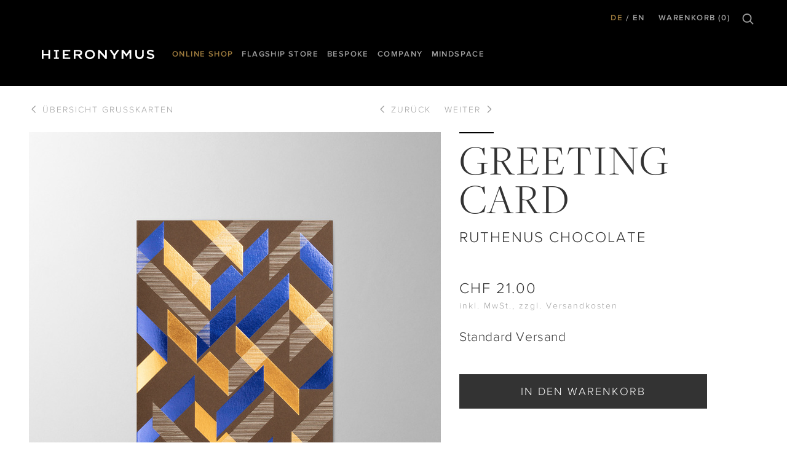

--- FILE ---
content_type: text/html; charset=utf-8
request_url: https://www.hieronymus-cp.com/store/products/greeting-card-ruthenus-chocolate?taxon_id=168
body_size: 8851
content:
<!DOCTYPE html>
<!--[if lt IE 7]>
<html class='no-js lt-ie10 lt-ie9 lt-ie8 lt-ie7' lang='de'></html>
<![endif]-->
<!--[if IE 7]>
<html class='no-js lt-ie10 lt-ie9 lt-ie8' lang='de'></html>
<![endif]-->
<!--[if IE 8]>
<html class='no-js lt-ie10 lt-ie9' lang='de'></html>
<![endif]-->
<!--[if IE 9]>
<html class='no-js lt-ie10' lang='de'></html>
<![endif]-->
<!--[if gt IE 9]><!-->
<html class='no-js' lang='de'>
<!--<![endif]-->
<head>
<meta charset='utf-8'>
<meta content='IE=edge' http-equiv='X-UA-Compatible'>
<title>Greeting Card - Ruthenus Chocolate - Hieronymus</title>
<meta content="Die Grusskarte von Hieronymus ist ein Erzeugnis aus erlesenem Feinstpapier, druckveredelt auf aussergewöhnliche Art. Das Zusammenspiel von metallisch..." name="description" />
<meta content="spree, demo" name="keywords" />
<meta content='Greeting Card - Ruthenus Chocolate - Hieronymus' property='og:title'>
<meta content='og:product' property='og:type'>
<meta content='https://www.hieronymus-cp.com/store/products/greeting-card-ruthenus-chocolate?taxon_id=168' property='og:url'>
<meta content='/spree/products/53861/product/Hieronymus_Christmas_Greetingcards_Greeting_Card_Ruthenus_Chocolate_A005597_A5.jpg?1653757958' property='og:image'>
<meta content='Die Grusskarte von Hieronymus ist ein Erzeugnis aus erlesenem Feinstpapier, druckveredelt auf aussergewöhnliche Art. Das Zusammenspiel von metallisch schimmernder Ober...' property='og:description'>
<link href="https://www.hieronymus-cp.com/store/products/greeting-card-ruthenus-chocolate" rel="canonical" />

<meta content='width=device-width, initial-scale=1.0' name='viewport'>
<link href="/apple-touch-icon-57x57.png" rel="apple-touch-icon" sizes="57x57" type="image/vnd.microsoft.icon" />
<link href="/apple-touch-icon-114x114.png" rel="apple-touch-icon" sizes="114x114" type="image/vnd.microsoft.icon" />
<link href="/apple-touch-icon-72x72.png" rel="apple-touch-icon" sizes="72x72" type="image/vnd.microsoft.icon" />
<link href="/apple-touch-icon-144x144.png" rel="apple-touch-icon" sizes="144x144" type="image/vnd.microsoft.icon" />
<link href="/apple-touch-icon-60x60.png" rel="apple-touch-icon" sizes="60x60" type="image/vnd.microsoft.icon" />
<link href="/apple-touch-icon-120x120.png" rel="apple-touch-icon" sizes="120x120" type="image/vnd.microsoft.icon" />
<link href="/apple-touch-icon-76x76.png" rel="apple-touch-icon" sizes="76x76" type="image/vnd.microsoft.icon" />
<link href="/apple-touch-icon-152x152.png" rel="apple-touch-icon" sizes="152x152" type="image/vnd.microsoft.icon" />
<meta content='Hieronymus' name='apple-mobile-web-app-title'>
<link href="/favicon-196x196.png" rel="icon" sizes="196x196" type="image/png" />
<link href="/favicon-160x160.png" rel="icon" sizes="160x160" type="image/png" />
<link href="/favicon-96x96.png" rel="icon" sizes="96x96" type="image/png" />
<link href="/favicon-16x16.png" rel="icon" sizes="16x16" type="image/png" />
<link href="/favicon-32x32.png" rel="icon" sizes="32x32" type="image/png" />
<meta content='#ffffff' name='msapplication-TileColor'>
<meta content='favicons/mstile-144x144.png' name='msapplication-TileImage'>
<meta content='Hieronymus' name='application-name'>

<link data-turbolinks-track="true" href="/assets/application-967492df76476086db23970e6ec5e054.css" media="all" rel="stylesheet" />
<!--[if (lt IE 9) & (!IEMobile)]>
<script src="/assets/html5shiv-printshiv-39cd97afe7a09d37402000794bb0850b.js"></script>
<link href="/stylesheets/ie8.css" media="screen" rel="stylesheet" />
<![endif]-->
  <style type="text/css">
  @font-face{
  font-family:"Proxima Nova W01";
  src:url("/assets/proxima_light-00b2da640d8be1e7bf77c7ff2a09dd3b.woff") format("woff");
  font-weight: 300;
  font-style: normal;
  }
  @font-face{
  font-family:"Proxima Nova W01";
  src:url("/assets/proxima_semibold-74d030acec86badf0f3b2ec47853d19a.woff") format("woff");
  font-weight: 400;
  font-style: normal;
  }
  @font-face{
  font-family:"Proxima Nova W01";
  src:url("/assets/proxima_semibold-74d030acec86badf0f3b2ec47853d19a.woff") format("woff");
  font-weight: bold;
  font-style: normal;
  }

  @font-face{
  font-family:"Freight Display Pro W01";
  src:url("/assets/freight_light-6338e74a8050390b42571aa5305a7cbc.woff") format("woff");
  font-weight: 300;
  font-style: normal;
  }
  @font-face{
  font-family:"Freight Display Pro W01";
  src:url("/assets/freight_book-2cc3a68bb41b809a39ff93143e8ad5bc.woff") format("woff");
  font-weight: 400;
  font-style: normal;
  }
  @font-face{
  font-family:"Freight Display Pro W01";
  src:url("/assets/freight_book-2cc3a68bb41b809a39ff93143e8ad5bc.woff") format("woff");
  font-weight: bold;
  font-style: normal;
  }
  </style>

<meta content="authenticity_token" name="csrf-param" />
<meta content="a0w3lVVxt9m4gqVkDPCW9gVtFelRflJ+j5ee8yXORRE=" name="csrf-token" />
<script data-turbolinks-track="true" src="/assets/preload_spree-fe1f44ccc532a70295a3f29cdbdb1fac.js"></script>
<!-- Google Tag Manager -->
<script>(function(w,d,s,l,i){w[l]=w[l]||[];w[l].push({'gtm.start':
new Date().getTime(),event:'gtm.js'});var f=d.getElementsByTagName(s)[0],
j=d.createElement(s),dl=l!='dataLayer'?'&l='+l:'';j.async=true;j.src=
'https://www.googletagmanager.com/gtm.js?id='+i+dl;f.parentNode.insertBefore(j,f);
})(window,document,'script','dataLayer','GTM-P7Z6TTB');</script>
<!-- End Google Tag Manager -->

<script>
  if (Spree === undefined) {
    var Spree = {};
  }
  if (Spree.routes == undefined) {
    Spree.routes = {};
  }
  Spree.routes.states_search = "/store/api/states";
  Spree.routes.apply_coupon_code = function(order_id) {
    return "/store/api/orders/" + order_id + "/apply_coupon_code";
  }
  Spree.routes.root = "https://www.hieronymus-cp.com/store/";
</script>

<script>
Spree.routes.cart_link = "https://www.hieronymus-cp.com/store/cart_link"
</script>
</head>
<body class='one-col' data-shop>
<!-- Google Tag Manager (noscript) -->
<noscript><iframe src="https://www.googletagmanager.com/ns.html?id=GTM-P7Z6TTB"
height="0" width="0" style="display:none;visibility:hidden"></iframe></noscript>
<!-- End Google Tag Manager (noscript) -->

<div class='off-canvas__wrapper'>
<div class='off-canvas__pusher'>
<div class='off-canvas__content' id='skrollr-body'>
<header class='header' role='banner'>
<div class='row'>
<div class='columns'>
<nav class='hide-for-print meta-nav right'>
<ul class="no-bullet inline-list small-font"><li class="meta-nav__item meta-nav__item-lang meta-nav__item-lang--de meta-nav__link--active "><a class="meta-nav__link meta-nav__link--active" href="/store/products/greeting-card-ruthenus-chocolate?locale=de&amp;taxon_id=168">DE</a></li><li class="meta-nav__item meta-nav__item-lang meta-nav__item-lang--en"><a class="meta-nav__link" href="/store/products/greeting-card-ruthenus-chocolate?locale=en&amp;taxon_id=168">EN</a></li><li class="meta-nav__item meta-nav__item-cart js-load-minicart js-off-canvas-call"><a class="meta-nav__link meta-nav__link--icon icon--cart-grey_light hide-text" href="/store/cart">Warenkorb (0)</a></li></ul>
<div class='search-bar'>
<div class='search-bar__wrapper'>
<form accept-charset="UTF-8" action="/store/products" class="form--dark" method="get"><div style="margin:0;padding:0;display:inline"><input name="utf8" type="hidden" value="&#x2713;" /></div>
<input class="search-bar__input" data-autocomplete-label="" data-autocomplete="/products/autocomplete_index_name" id="keywords" name="keywords" placeholder="Produkte suchen" type="text" />
<input class="search-bar__submit" type="submit" value="Suchen" />
<i class='search-bar__icon icon--search-grey_light'></i>
</form>


</div>
</div>
</nav>
</div>
</div>
<div class='row'>
<div class='header-wrapper clearfix'>
<div class='logo'>
<a href='/' title='HIERONYMUS'>
<svg xmlns="http://www.w3.org/2000/svg" role="img" viewBox="0 0 269.333 20.929" enable-background="new 0 0 269.333 20.929"><title>HIERONYMUS</title><path d="M255.651 5.479c0-1.365 1.687-2.19 4.127-2.19 2.17 0 4.307.725 6.443 2.09l1.968-2.824c-2.406-1.655-4.768-2.555-8.226-2.555l-.191.007-.095-.003c-4.712 0-8.102 2.381-8.102 5.922 0 2.655 1.416 4.072 4.008 5.044 1.148.48 2.542.857 4.167 1.194 1.512.298 2.654.571 3.514.858 1.439.571 1.951 1.217 1.951 2.136 0 1.018-.849 1.803-2.148 2.227-.601.146-1.293.222-2.041.222-2.3 0-4.189-.59-5.988-1.645-.54-.348-1.079-.733-1.636-1.144l-2.39 2.84c2.845 2.176 5.887 3.25 9.519 3.25l.203-.006.073.006c4.987 0 8.484-2.393 8.484-6.225 0-3.399-2.614-4.936-7.629-5.981-4.544-.93-6.011-1.627-6.011-3.223m-11.515 6.03v-11.158h-4.026v10.939c0 3.748-2.558 6.03-6.129 6.03-3.598 0-6.162-2.401-6.162-6.176v-10.793h-4.026v11.335c0 5.89 4.167 9.309 10.127 9.309 5.988 0 10.216-3.419 10.216-9.486m-34 9.168h4.138v-20.326h-4.408l-7.158 9.611-7.157-9.611h-4.408v20.326h4.065v-14.357l7.366 9.522h.134l7.428-9.58v14.415zm-34.393-7.231l9.659-13.095h-4.813l-6.893 9.48-6.865-9.48h-4.909l9.66 13.067v7.259h4.161v-7.231zm-23.627 7.231h3.481v-20.324h-3.964v13.987l-13.112-13.987h-3.851v20.324h3.963v-14.336l13.483 14.336zm-25.037-10.192c0-5.749-4.911-10.481-11.948-10.481-7.039 0-12.013 4.789-12.013 10.538s4.909 10.484 11.948 10.484c7.037 0 12.013-4.791 12.013-10.541m-4.222.057c0 3.978-3.177 6.925-7.726 6.925-4.551 0-7.79-3.003-7.79-6.982 0-3.978 3.042-6.922 7.59-6.922 4.549 0 7.926 3.003 7.926 6.979m-25.529 10.135l-6.185-7.697c3.208-.782 5.467-2.816 5.467-6.182 0-3.978-3.241-6.447-8.511-6.447h-11.429v20.326h4.027v-7.366h5.927l5.74 7.366h4.964zm-9.523-10.589h-7.108v-6.484h7.075c2.978 0 4.592.929 4.592 3.164 0 2.092-1.68 3.32-4.559 3.32m-37.616 10.589h17.997v-3.298h-13.92v-4.36h9.525v-3.188h-9.525v-6.227h13.757v-3.253h-17.834v20.326zm-21.098-.039h11.861v-3.076l-3.927-.118v-13.937l3.927-.107v-3.087h-11.861v3.087l3.908.107v13.937l-3.908.118v3.076zm-13.286.039h4.026v-20.324h-4.026v9.486h-11.779v-9.486h-4.026v20.324h4.026v-7.63h11.78l-.001 7.63z"/></svg>
<div class='logo__img-fallback'></div>

</a>
</div>
<nav class='hide-for-print main-nav' role='navigation'>
<ul class=""><li class="main-nav__link ga-main-nav-link small-font main-nav__link--active" data-ga-name="sortiment"><a class="main-nav--has-sub main-nav__link--active" href="/store/t/product-catalogs/sortiment">Online Shop</a><div class="main-nav__sub"><div class="row"><div class="columns"><ul class="main-nav__sub-list"><li class="sub-nav__link ga-sub-nav-link" data-ga-name="sortiment/briefschaften"><a href="/store/t/product-catalogs/sortiment/briefschaften"><img alt="" data-src="/assets/taxons/stationary_navigation-3b10c7ceee82ec6af9b2f9f8f7d6e913.jpg" height="182" src="" width="182"></img><span>Brief<wbr>schaften</span></a></li><li class="sub-nav__link ga-sub-nav-link" data-ga-name="sortiment/merkbucher"><a href="/store/t/product-catalogs/sortiment/merkbucher"><img alt="" data-src="/assets/taxons/notebooks_navigation-058e9bbf493f9186729a1bdd2dc43ffc.jpg" height="182" src="" width="182"></img><span>Merk<wbr>bücher</span></a></li><li class="sub-nav__link ga-sub-nav-link" data-ga-name="sortiment/notizen"><a href="/store/t/product-catalogs/sortiment/notizen"><img alt="" data-src="/assets/taxons/paper_articles_navigation-df3916f2e8fbf8e29298cb6a6b82f6f3.jpg" height="182" src="" width="182"></img><span>Notizen</span></a></li><li class="sub-nav__link ga-sub-nav-link" data-ga-name="sortiment/schreibgerate"><a href="/store/t/product-catalogs/sortiment/schreibgerate"><img alt="" data-src="/assets/taxons/writing_instruments_navigation-0b7ea638d7dc0d148c6ef319c39c62e3.jpg" height="182" src="" width="182"></img><span>Schreib<wbr>geräte</span></a></li><li class="sub-nav__link ga-sub-nav-link" data-ga-name="sortiment/schreibutensilien"><a href="/store/t/product-catalogs/sortiment/schreibutensilien"><img alt="" data-src="/assets/taxons/writing_materials_navigation-82ffbd6aa5d1df8dafb4c6ea5bfd14cb.jpg" height="182" src="" width="182"></img><span>Schreib<wbr>utensilien</span></a></li><li class="sub-nav__link ga-sub-nav-link" data-ga-name="sortiment/schreibmobiliar"><a href="/store/t/product-catalogs/sortiment/schreibmobiliar"><img alt="" data-src="/assets/taxons/write_mobiliar_navigation-25c7b0c4edc270098572c120cb4a0623.jpg" height="182" src="" width="182"></img><span>Schreib<wbr>mobiliar</span></a></li><li class="sub-nav__link ga-sub-nav-link" data-ga-name="sortiment/lederwaren"><a href="/store/t/product-catalogs/sortiment/lederwaren"><img alt="" data-src="/assets/taxons/leather_goods_navigation-0415f6b9b7d5b853876a5ba2c7bef661.jpg" height="182" src="" width="182"></img><span>Leder<wbr>waren</span></a></li><li class="sub-nav__link ga-sub-nav-link main-nav__sub-list--active  main-nav__sub-list--active " data-ga-name="sortiment/grusskarten"><a class="main-nav__sub-list--active" href="/store/t/product-catalogs/sortiment/grusskarten"><img alt="" data-src="/assets/taxons/greeting_cards_navigation-e8c0df7200be94e3a113911778cd55d8.jpg" height="182" src="" width="182"></img><span>Gruss<wbr>karten</span></a></li><li class="sub-nav__link ga-sub-nav-link" data-ga-name="sortiment/papierartikel"><a href="/store/t/product-catalogs/sortiment/papierartikel"><img alt="" data-src="/assets/taxons/bookmarks_navigation-8c762f56528725cd660f190b965236f4.jpg" height="182" src="" width="182"></img><span>Papier<wbr>artikel</span></a></li><li class="sub-nav__link ga-sub-nav-link" data-ga-name="sortiment/tinte"><a href="/store/t/product-catalogs/sortiment/tinte"><img alt="" data-src="/assets/taxons/inks_navigation-ee4a8a90d80c865b93988d23844280b0.jpg" height="182" src="" width="182"></img><span>Tinte</span></a></li><li class="sub-nav__link ga-sub-nav-link" data-ga-name="sortiment/refill"><a href="/store/t/product-catalogs/sortiment/refill"><img alt="" data-src="/assets/taxons/refills_navigation-777f0296db66febe721c4e24757ed89f.jpg" height="182" src="" width="182"></img><span>Refill</span></a></li><li class="sub-nav__link ga-sub-nav-link" data-ga-name="sortiment/hieronymusjournal"><a href="/store/t/product-catalogs/sortiment/hieronymusjournal"><img alt="" data-src="/assets/taxons/hieronymus_journal_navigation-874c9a30b097f508610da618fcbc78a1.jpg" height="182" src="" width="182"></img><span>Hieronymus<wbr>journal</span></a></li></ul></div></div><div class="row"><div class="columns text-center"><a class="button tertiary overview-button" href="/store/t/product-catalogs/sortiment">Kategorieübersicht</a></div></div><div class="row"><div class="columns text-center"><span class="main-nav__close-sub">&times;</span></div></div></div></li><li class="main-nav__link ga-main-nav-link small-font"><a class="" href="/de/flagshipstore">Flagship Store</a></li><li class="main-nav__link ga-main-nav-link small-font"><a class="main-nav--has-sub" href="/de/bespoke">Bespoke</a><div class="main-nav__sub"><div class="row"><div class="columns"><ul class="main-nav__sub-list"><li link="{:class=&gt;&quot;sub-nav__link ga-sub-nav-link&quot;}"><a href="/de/bespoke/personalisierung"><img alt="" data-src="/uploads/cms/page/navigation_icon/56/default/default_Aufsicht_Bu_cher_Pra_gung.jpg" height="182" src="" width="182"></img><span>Persona<wbr>lisierung</span></a></li><li link="{:class=&gt;&quot;sub-nav__link ga-sub-nav-link&quot;}"><a href="/de/bespoke/anlasskorrespondenz"><img alt="" data-src="/uploads/cms/page/navigation_icon/52/default/default_Aufsicht_Anlasskorrespondenz_Hochzeit_Eklektisch_006.jpg" height="182" src="" width="182"></img><span>Anlass korres<wbr>pondenz</span></a></li><li link="{:class=&gt;&quot;sub-nav__link ga-sub-nav-link&quot;}"><a href="/de/bespoke/briefschaften"><img alt="" data-src="/uploads/cms/page/navigation_icon/53/default/default_Aufsicht_Briefschaften_Eklektisch_002.jpg" height="182" src="" width="182"></img><span>Brief<wbr>schaften</span></a></li><li link="{:class=&gt;&quot;sub-nav__link ga-sub-nav-link&quot;}"><a href="/de/bespoke/handschriftenservice"><img alt="" data-src="/uploads/cms/page/navigation_icon/54/default/default_Handschriftenservice_B2B_Detail.jpg" height="182" src="" width="182"></img><span>Hand<wbr>schriften Service</span></a></li><li link="{:class=&gt;&quot;sub-nav__link ga-sub-nav-link&quot;}"><a href="/de/bespoke/geschaeftskunden"><img alt="" data-src="/uploads/cms/page/navigation_icon/55/default/default_Still_Stationary_Pure_018.jpg" height="182" src="" width="182"></img><span>Geschäfts<wbr>kunden</span></a></li><li link="{:class=&gt;&quot;sub-nav__link ga-sub-nav-link&quot;}"><a href="/de/bespoke/interiordesigner"><img alt="" data-src="/uploads/cms/page/navigation_icon/57/default/default_Tisch_web.jpg" height="182" src="" width="182"></img><span>Interior Designer</span></a></li></ul></div></div><div class="row"><div class="columns text-center"><span class="main-nav__close-sub">&times;</span></div></div></div></li><li class="main-nav__link ga-main-nav-link small-font"><a class="" href="/de/company">Company</a></li><li class="main-nav__link ga-main-nav-link small-font"><a class="" href="https://www.hieronymus-mindspace.com" target="_blank">Mindspace</a></li></ul>
</nav>
</div>
</div>
</header>

<main id='maincontent' role='content'>
<div class='row'>
<nav class='prod-det-nav hide-for-print'>
<div class='columns medium-6 large-5'>
<ul class='prod-det-nav__left inline-list small-font' itemprop='breadcrumb'>
<li class='hide prod-det-nav__item' typeof='v:Breadcrumb'>
<a class="prod-det-nav__link" data-ga-name="A005597 Greeting Card, Ruthenus Chocolate" href="/store/t/product-catalogs/sortiment" rel="v:url"><i class='icon--arrowleft-grey_light--before'></i>
<span property='v:title'>
Sortiment
</span>
</a></li>
<li class='prod-det-nav__item' typeof='v:Breadcrumb'>
<a class="prod-det-nav__link" data-ga-name="A005597 Greeting Card, Ruthenus Chocolate" href="/store/t/product-catalogs/sortiment/grusskarten" rel="v:url"><i class='icon--arrowleft-grey_light--before'></i>
Übersicht
<span property='v:title'>
Grusskarten
</span>
</a></li>
</ul>
</div>
<div class='columns small-4 medium-6 large-7'>
<ul class='prod-det-nav__right inline-list'>
<li class='prod-det-nav__item small-font'>
<a class="prod-det-nav__link hide-text" href="https://www.hieronymus-cp.com/store/products/greeting-card-ruthenus-violet?taxon_id=168"><i class='icon--arrowleft-grey_light--before'></i>
Zurück
</a></li>
<li class='prod-det-nav__item small-font'>
<a class="prod-det-nav__link hide-text" href="https://www.hieronymus-cp.com/store/products/greeting-card-ruthenus-chocolate?taxon_id=168">Weiter
<i class='icon--arrowright-grey_light--after'></i>
</a></li>
</ul>
</div>
</nav>

</div>
<article itemscope='' itemtype='http://schema.org/Product'>
<header class='prod-det-header'>
<div class='row flex'>
<div class='columns medium-6 large-7 flex__item flex__item--small-order-2'>
<div class='prod-det-header__section prod-det-header__image'>
  <img alt="Hieronymus Christmas Greetingcards Greeting Card Ruthenus Chocolate A005597 A5" data-src="/spree/products/53861/product/Hieronymus_Christmas_Greetingcards_Greeting_Card_Ruthenus_Chocolate_A005597_A5.jpg?1653757958" height="752" itemprop="image" src="/assets/noimage/product-4f7032ad27bb710ef941d0ccd1f0ab50.png" width="670" />

</div>
</div>
<div class='columns medium-6 large-5 flex__item flex__item--small-order-1'>
<div class='prod-det-header__section prod-det-header__title line' itemprop='name'>
<h1 class='h1-serif'>Greeting Card</h1>
<h3>Ruthenus Chocolate</h3>
</div>
</div>
<div class='columns medium-6 large-5 flex__item flex__item--small-order-3'>
<form accept-charset="UTF-8" action="/store/orders/populate" class="prod-det-header__form ga-add-cart" data-category="sortiment/grusskarten" data-product="A005597 Greeting Card, Ruthenus Chocolate" data-remote="true" method="post"><div style="margin:0;padding:0;display:inline"><input name="utf8" type="hidden" value="&#x2713;" /></div><div class='div' itemprop='offers' itemscope='' itemtype='http://schema.org/Offer'>
<input id="variant_id" name="variant_id" type="hidden" value="28453" />
<div class='prod-det-header__section prod-det-header__price'>
<h3>
<span content='CHF' itemprop='priceCurrency'>CHF </span>
<span content='21.00' itemprop='price'>
21.00
</span>
</h3>
<p class='small-font'>inkl. MwSt., zzgl. Versandkosten</p>
<meta content='http://schema.org/NewCondition' itemprop='itemCondition' itemtype='http://schema.org/OfferItemCondition'>
</div>
<div class='prod-det-header__section prod-det-header__order-status'>
<meta content='http://schema.org/InStock' itemprop='availability'>
<p>Standard Versand</p>
</div>
<div class='prod-det-header__section prod-det-header__actions'>
<div class='row'>
<div class='columns large-10'>
<input id="quantity" name="quantity" type="hidden" value="1" />
<div class='form__message'></div>
<button class="button large expand" data-error-text="Das Hinzufügen ist fehlgeschlagen. Bitte versuchen Sie es später erneut." data-loading-text="...wird hinzugefügt" type="submit">In den Warenkorb
</button></div>
</div>
</div>
</div>
</form>


</div>
</div>
</header>
<div class='row'>
<div class='columns medium-9 medium-offset-3 large-8'>
<section class='prod-det-description line' itemprop='description'>
<p>Die Grusskarte von Hieronymus ist ein Erzeugnis aus erlesenem Feinstpapier, druckveredelt auf aussergewöhnliche Art. Das Zusammenspiel von metallisch schimmernder Oberfläche und figurativem Motiv verleiht der Karte auf eine besondere Weise ihre zeitgemässe Stilistik. So wird sie als Träger privater Korrespondenz zum vollendeten Ausdruck persönlicher Wertschätzung.</p>
</section>
</div>
</div>
<div class='row'>
<div class='columns medium-9 medium-offset-3'>
<section class='prod-det-spec line'>
<dl>
<dt class='small-font'>Format</dt>
<dd>Klappkarte, 203 x 148 mm, Hochformat</dd>
<dt class='small-font'>Papier</dt>
<dd>Feinstpapier</dd>
<dt class='small-font'>Grammatur</dt>
<dd>310 g/qm</dd>
<dt class='small-font'>Druckverfahren</dt>
<dd>3-stufige Heissfolienprägung</dd>
<dt class='small-font'>Details</dt>
<dd>Inlay und Spitzklappenkuvert aus 100% Baumwollpapier in White Cream mit Seidenfutter</dd>
<dt class='small-font'></dt>
<dd>Hergestellt in der Schweiz</dd>
</dl>

</section>
</div>
</div>
<div class='row'>
<div class='columns medium-9 medium-offset-3'>
<section class='prod-det-images'>
<div class='row prod-det-images__row'>
<div class='columns small-6 prod-det-images__column'>
<img alt="Greeting Card" class="lazy-img" data-src="/spree/products/53862/product_portrait/Hieronymus_Christmas_Greetingcards_Greeting_Card_Ruthenus_Chocolate_A005597_A005597_F1.jpg.jpg?1653758055" src="" />
<noscript>
<img alt="Hieronymus christmas greetingcards greeting card ruthenus chocolate a005597 a005597 f1.jpg" src="/spree/products/53862/product_portrait/Hieronymus_Christmas_Greetingcards_Greeting_Card_Ruthenus_Chocolate_A005597_A005597_F1.jpg.jpg?1653758055" />
</noscript>
</div>
</div>
</section>
</div>
</div>
</article>

</main>
<footer class='footer' role='contentinfo'>
<div class='row'>
<div class='columns'>
<hr>
<section class='footer-info'>
<img alt='Hieronymus' class='footer-info__logo lazy-img' data-src='/assets/footer_logo-96b78eecd16a992659d649b5cb9a9a07.svg' src=''>
<noscript>
<img alt='Hieronymus' class='footer-info__logo' src='/assets/footer_logo-96b78eecd16a992659d649b5cb9a9a07.svg'>
</noscript>
<a class="footer-info__item small-font ga-contact-email" href="mailto:contact@hieronymus-cp.com">contact@hieronymus-cp.com</a>
</section>
<hr>
<nav class='hide-for-print' role='navigation'>
<ul class="service-nav inline-list"><li class="service-nav__link"><a href="/de/pflege">Pflege</a></li><li class="service-nav__link"><a href="/de/contact">Kontakt</a></li></ul>
</nav>
<hr>
<section class='disclaimer hide-for-print'>
<div class='row'>
<div class='columns small-3'>
<div class='social-buttons'>
<a href="https://www.instagram.com/hieronymus_official/" target="_blank"><div class='icon--instagram-grey_light'></div>
</a></div>
</div>
<div class='columns small-9 large-6'>
<div class='disclaimer-navigation'>
<ul class="inline-list disclaimer-list"><li class="disclaimer__link"><a href="/de/versand">Versand</a></li><li class="disclaimer__link"><a href="/de/impressum">Impressum</a></li><li class="disclaimer__link"><a href="/de/agb">AGB</a></li><li class="disclaimer__link"><a href="/de/datenschutz">Datenschutz</a></li><li class="disclaimer__link"><a href="/de/trust_center">Trust Center</a></li></ul>
</div>
</div>
<div class='columns large-3 text-right'>
<i class='icon--payment-mastercard'></i>
<i class='icon--payment-maestro'></i>
<i class='icon--payment-visa'></i>
</div>
</div>
</section>
</div>
</div>

</footer>

</div>
</div>
<div class='off-canvas'>
<section class='minicart' data-link-to-cart-text='Warenkorb (0)'>
<div data-hook='empty_minicart'>
<h3 class='small-font'>Ihr Warenkorb ist leer</h3>
<p><a class="button continue minicart__close" href="#">Weiter einkaufen</a></p>
</div>
</section>


</div>
</div>
<div aria-busy aria-label='wird geladen' class='spinner js-spinner'></div>
<script data-turbolinks-track="true" data-turbolinks-eval="false">
  window.grunticon=function(e){if(e&&3===e.length){var t=window,n=!(!t.document.createElementNS||!t.document.createElementNS("http://www.w3.org/2000/svg","svg").createSVGRect||!document.implementation.hasFeature("http://www.w3.org/TR/SVG11/feature#Image","1.1")||window.opera&&-1===navigator.userAgent.indexOf("Chrome")),o=function(o){var r=t.document.createElement("link"),a=t.document.getElementsByTagName("script")[0];r.rel="stylesheet",r.href=e[o&&n?0:o?1:2],a.parentNode.insertBefore(r,a)},r=new t.Image;r.onerror=function(){o(!1)},r.onload=function(){o(1===r.width&&1===r.height)},r.src="[data-uri]"}};
  grunticon(["/assets/icons/generated/icons-a986f0c320c5e093e44596b0b446127b.css", "/assets/icons/generated/icons.png-a2fcbf6a5afc7c4b8ff19f64d710a5ad.css", "/assets/icons/generated/icons.fallback-2bb675a6c1608ecd82851ef2d7926ae1.css"]);
</script>

<noscript>
  <link href="/assets/icons/generated/icons.fallback-2bb675a6c1608ecd82851ef2d7926ae1.css" rel="stylesheet" />
</noscript>

<script>
  (function(i,s,o,g,r,a,m){i['GoogleAnalyticsObject']=r;i[r]=i[r]||function(){
  (i[r].q=i[r].q||[]).push(arguments)},i[r].l=1*new Date();a=s.createElement(o),
  m=s.getElementsByTagName(o)[0];a.async=1;a.src=g;m.parentNode.insertBefore(a,m)
  })(window,document,'script','//www.google-analytics.com/analytics.js','ga');

  ga('create', 'UA-54646792-1', 'auto');
  ga('send', 'pageview');
</script>

<script data-turbolinks-eval="false" data-turbolinks-track="true" src="/assets/application-b20cc06a8edc5bf9a60ad4f48632f1fc.js"></script>
<script data-turbolinks-track="true" data-turbolinks-eval="false">
var MTIProjectId='5051356b-1409-4e56-b7ca-a7bd1b2407a0';
 (function() {
        var mtiTracking = document.createElement('script');
        mtiTracking.type='text/javascript';
        mtiTracking.async='true';
        mtiTracking.src=('https:'==document.location.protocol?'https:':'http:')+'//fast.fonts.net/t/trackingCode.js';
        (document.getElementsByTagName('head')[0]||document.getElementsByTagName('body')[0]).appendChild( mtiTracking );
   })();
</script>

<!--[if lte IE 8]>
<script src="/assets/rem-f1a7d5ee11a25f48b7a353dfc1590d06.js"></script>
<![endif]-->
</body>
</html>


--- FILE ---
content_type: text/css
request_url: https://www.hieronymus-cp.com/assets/application-967492df76476086db23970e6ec5e054.css
body_size: 19997
content:
/*!
 * jQuery UI CSS Framework 1.10.3
 * http://jqueryui.com
 *
 * Copyright 2013 jQuery Foundation and other contributors
 * Released under the MIT license.
 * http://jquery.org/license
 *
 * http://docs.jquery.com/UI/Theming/API
 */.ui-helper-hidden{display:none}.ui-helper-hidden-accessible{border:0;clip:rect(0 0 0 0);height:1px;margin:-1px;overflow:hidden;padding:0;position:absolute;width:1px}.ui-helper-reset{margin:0;padding:0;border:0;outline:0;line-height:1.3;text-decoration:none;font-size:100%;list-style:none}.ui-helper-clearfix:before,.ui-helper-clearfix:after{content:"";display:table;border-collapse:collapse}.ui-helper-clearfix:after{clear:both}.ui-helper-clearfix{min-height:0}.ui-helper-zfix{width:100%;height:100%;top:0;left:0;position:absolute;opacity:0;filter:Alpha(Opacity=0)}.ui-front{z-index:100}.ui-state-disabled{cursor:default !important}.ui-icon{display:block;text-indent:-99999px;overflow:hidden;background-repeat:no-repeat}.ui-widget-overlay{position:fixed;top:0;left:0;width:100%;height:100%}/*!
 * jQuery UI CSS Framework 1.10.3
 * http://jqueryui.com
 *
 * Copyright 2013 jQuery Foundation and other contributors
 * Released under the MIT license.
 * http://jquery.org/license
 *
 * http://docs.jquery.com/UI/Theming/API
 *
 * To view and modify this theme, visit http://jqueryui.com/themeroller/
 */.ui-widget{font-family:Verdana,Arial,sans-serif;font-size:1.1em}.ui-widget .ui-widget{font-size:1em}.ui-widget input,.ui-widget select,.ui-widget textarea,.ui-widget button{font-family:Verdana,Arial,sans-serif;font-size:1em}.ui-widget-content{border:1px solid #aaa;background:#fff url(/assets/jquery-ui/ui-bg_flat_75_ffffff_40x100-ff6b28319b79cbf1bc2b534fdc0c0391.png) 50% 50% repeat-x;color:#222}.ui-widget-content a{color:#222}.ui-widget-header{border:1px solid #aaa;background:#ccc url(/assets/jquery-ui/ui-bg_highlight-soft_75_cccccc_1x100-079896f2fbe2133d687f766e601b4b35.png) 50% 50% repeat-x;color:#222;font-weight:bold}.ui-widget-header a{color:#222}.ui-state-default,.ui-widget-content .ui-state-default,.ui-widget-header .ui-state-default{border:1px solid #d3d3d3;background:#e6e6e6 url(/assets/jquery-ui/ui-bg_glass_75_e6e6e6_1x400-b692e3e3e290384c244faa0ed8a5add2.png) 50% 50% repeat-x;font-weight:normal;color:#555}.ui-state-default a,.ui-state-default a:link,.ui-state-default a:visited{color:#555;text-decoration:none}.ui-state-hover,.ui-widget-content .ui-state-hover,.ui-widget-header .ui-state-hover,.ui-state-focus,.ui-widget-content .ui-state-focus,.ui-widget-header .ui-state-focus{border:1px solid #999;background:#dadada url(/assets/jquery-ui/ui-bg_glass_75_dadada_1x400-980fd4d126498854b4eea77bad39fe40.png) 50% 50% repeat-x;font-weight:normal;color:#212121}.ui-state-hover a,.ui-state-hover a:hover,.ui-state-hover a:link,.ui-state-hover a:visited{color:#212121;text-decoration:none}.ui-state-active,.ui-widget-content .ui-state-active,.ui-widget-header .ui-state-active{border:1px solid #aaa;background:#fff url(/assets/jquery-ui/ui-bg_glass_65_ffffff_1x400-c49f4717e682960f44501d2a1dbf7b6e.png) 50% 50% repeat-x;font-weight:normal;color:#212121}.ui-state-active a,.ui-state-active a:link,.ui-state-active a:visited{color:#212121;text-decoration:none}.ui-state-highlight,.ui-widget-content .ui-state-highlight,.ui-widget-header .ui-state-highlight{border:1px solid #fcefa1;background:#fbf9ee url(/assets/jquery-ui/ui-bg_glass_55_fbf9ee_1x400-3c413005d70a2ce2045c84b88bae8750.png) 50% 50% repeat-x;color:#363636}.ui-state-highlight a,.ui-widget-content .ui-state-highlight a,.ui-widget-header .ui-state-highlight a{color:#363636}.ui-state-error,.ui-widget-content .ui-state-error,.ui-widget-header .ui-state-error{border:1px solid #cd0a0a;background:#fef1ec url(/assets/jquery-ui/ui-bg_glass_95_fef1ec_1x400-e69a8ab9f04cc3fd6297b9fb4de78fd7.png) 50% 50% repeat-x;color:#cd0a0a}.ui-state-error a,.ui-widget-content .ui-state-error a,.ui-widget-header .ui-state-error a{color:#cd0a0a}.ui-state-error-text,.ui-widget-content .ui-state-error-text,.ui-widget-header .ui-state-error-text{color:#cd0a0a}.ui-priority-primary,.ui-widget-content .ui-priority-primary,.ui-widget-header .ui-priority-primary{font-weight:bold}.ui-priority-secondary,.ui-widget-content .ui-priority-secondary,.ui-widget-header .ui-priority-secondary{opacity:.7;filter:Alpha(Opacity=70);font-weight:normal}.ui-state-disabled,.ui-widget-content .ui-state-disabled,.ui-widget-header .ui-state-disabled{opacity:.35;filter:Alpha(Opacity=35);background-image:none}.ui-state-disabled .ui-icon{filter:Alpha(Opacity=35)}.ui-icon{width:16px;height:16px}.ui-icon,.ui-widget-content .ui-icon{background-image:url(/assets/jquery-ui/ui-icons_222222_256x240-a4889f210b440b5edf3831aa3f50e327.png)}.ui-widget-header .ui-icon{background-image:url(/assets/jquery-ui/ui-icons_222222_256x240-a4889f210b440b5edf3831aa3f50e327.png)}.ui-state-default .ui-icon{background-image:url(/assets/jquery-ui/ui-icons_888888_256x240-df81541d102a8afb46aeb987283e5cbb.png)}.ui-state-hover .ui-icon,.ui-state-focus .ui-icon{background-image:url(/assets/jquery-ui/ui-icons_454545_256x240-09c795cb5928a5ca533c95ed64c1a3e7.png)}.ui-state-active .ui-icon{background-image:url(/assets/jquery-ui/ui-icons_454545_256x240-09c795cb5928a5ca533c95ed64c1a3e7.png)}.ui-state-highlight .ui-icon{background-image:url(/assets/jquery-ui/ui-icons_2e83ff_256x240-6e94a3b1c3cc0dd689bf4ffad30a3ea5.png)}.ui-state-error .ui-icon,.ui-state-error-text .ui-icon{background-image:url(/assets/jquery-ui/ui-icons_cd0a0a_256x240-c8e412ccbb2d37af1d30b5ee19b9328a.png)}.ui-icon-blank{background-position:16px 16px}.ui-icon-carat-1-n{background-position:0 0}.ui-icon-carat-1-ne{background-position:-16px 0}.ui-icon-carat-1-e{background-position:-32px 0}.ui-icon-carat-1-se{background-position:-48px 0}.ui-icon-carat-1-s{background-position:-64px 0}.ui-icon-carat-1-sw{background-position:-80px 0}.ui-icon-carat-1-w{background-position:-96px 0}.ui-icon-carat-1-nw{background-position:-112px 0}.ui-icon-carat-2-n-s{background-position:-128px 0}.ui-icon-carat-2-e-w{background-position:-144px 0}.ui-icon-triangle-1-n{background-position:0 -16px}.ui-icon-triangle-1-ne{background-position:-16px -16px}.ui-icon-triangle-1-e{background-position:-32px -16px}.ui-icon-triangle-1-se{background-position:-48px -16px}.ui-icon-triangle-1-s{background-position:-64px -16px}.ui-icon-triangle-1-sw{background-position:-80px -16px}.ui-icon-triangle-1-w{background-position:-96px -16px}.ui-icon-triangle-1-nw{background-position:-112px -16px}.ui-icon-triangle-2-n-s{background-position:-128px -16px}.ui-icon-triangle-2-e-w{background-position:-144px -16px}.ui-icon-arrow-1-n{background-position:0 -32px}.ui-icon-arrow-1-ne{background-position:-16px -32px}.ui-icon-arrow-1-e{background-position:-32px -32px}.ui-icon-arrow-1-se{background-position:-48px -32px}.ui-icon-arrow-1-s{background-position:-64px -32px}.ui-icon-arrow-1-sw{background-position:-80px -32px}.ui-icon-arrow-1-w{background-position:-96px -32px}.ui-icon-arrow-1-nw{background-position:-112px -32px}.ui-icon-arrow-2-n-s{background-position:-128px -32px}.ui-icon-arrow-2-ne-sw{background-position:-144px -32px}.ui-icon-arrow-2-e-w{background-position:-160px -32px}.ui-icon-arrow-2-se-nw{background-position:-176px -32px}.ui-icon-arrowstop-1-n{background-position:-192px -32px}.ui-icon-arrowstop-1-e{background-position:-208px -32px}.ui-icon-arrowstop-1-s{background-position:-224px -32px}.ui-icon-arrowstop-1-w{background-position:-240px -32px}.ui-icon-arrowthick-1-n{background-position:0 -48px}.ui-icon-arrowthick-1-ne{background-position:-16px -48px}.ui-icon-arrowthick-1-e{background-position:-32px -48px}.ui-icon-arrowthick-1-se{background-position:-48px -48px}.ui-icon-arrowthick-1-s{background-position:-64px -48px}.ui-icon-arrowthick-1-sw{background-position:-80px -48px}.ui-icon-arrowthick-1-w{background-position:-96px -48px}.ui-icon-arrowthick-1-nw{background-position:-112px -48px}.ui-icon-arrowthick-2-n-s{background-position:-128px -48px}.ui-icon-arrowthick-2-ne-sw{background-position:-144px -48px}.ui-icon-arrowthick-2-e-w{background-position:-160px -48px}.ui-icon-arrowthick-2-se-nw{background-position:-176px -48px}.ui-icon-arrowthickstop-1-n{background-position:-192px -48px}.ui-icon-arrowthickstop-1-e{background-position:-208px -48px}.ui-icon-arrowthickstop-1-s{background-position:-224px -48px}.ui-icon-arrowthickstop-1-w{background-position:-240px -48px}.ui-icon-arrowreturnthick-1-w{background-position:0 -64px}.ui-icon-arrowreturnthick-1-n{background-position:-16px -64px}.ui-icon-arrowreturnthick-1-e{background-position:-32px -64px}.ui-icon-arrowreturnthick-1-s{background-position:-48px -64px}.ui-icon-arrowreturn-1-w{background-position:-64px -64px}.ui-icon-arrowreturn-1-n{background-position:-80px -64px}.ui-icon-arrowreturn-1-e{background-position:-96px -64px}.ui-icon-arrowreturn-1-s{background-position:-112px -64px}.ui-icon-arrowrefresh-1-w{background-position:-128px -64px}.ui-icon-arrowrefresh-1-n{background-position:-144px -64px}.ui-icon-arrowrefresh-1-e{background-position:-160px -64px}.ui-icon-arrowrefresh-1-s{background-position:-176px -64px}.ui-icon-arrow-4{background-position:0 -80px}.ui-icon-arrow-4-diag{background-position:-16px -80px}.ui-icon-extlink{background-position:-32px -80px}.ui-icon-newwin{background-position:-48px -80px}.ui-icon-refresh{background-position:-64px -80px}.ui-icon-shuffle{background-position:-80px -80px}.ui-icon-transfer-e-w{background-position:-96px -80px}.ui-icon-transferthick-e-w{background-position:-112px -80px}.ui-icon-folder-collapsed{background-position:0 -96px}.ui-icon-folder-open{background-position:-16px -96px}.ui-icon-document{background-position:-32px -96px}.ui-icon-document-b{background-position:-48px -96px}.ui-icon-note{background-position:-64px -96px}.ui-icon-mail-closed{background-position:-80px -96px}.ui-icon-mail-open{background-position:-96px -96px}.ui-icon-suitcase{background-position:-112px -96px}.ui-icon-comment{background-position:-128px -96px}.ui-icon-person{background-position:-144px -96px}.ui-icon-print{background-position:-160px -96px}.ui-icon-trash{background-position:-176px -96px}.ui-icon-locked{background-position:-192px -96px}.ui-icon-unlocked{background-position:-208px -96px}.ui-icon-bookmark{background-position:-224px -96px}.ui-icon-tag{background-position:-240px -96px}.ui-icon-home{background-position:0 -112px}.ui-icon-flag{background-position:-16px -112px}.ui-icon-calendar{background-position:-32px -112px}.ui-icon-cart{background-position:-48px -112px}.ui-icon-pencil{background-position:-64px -112px}.ui-icon-clock{background-position:-80px -112px}.ui-icon-disk{background-position:-96px -112px}.ui-icon-calculator{background-position:-112px -112px}.ui-icon-zoomin{background-position:-128px -112px}.ui-icon-zoomout{background-position:-144px -112px}.ui-icon-search{background-position:-160px -112px}.ui-icon-wrench{background-position:-176px -112px}.ui-icon-gear{background-position:-192px -112px}.ui-icon-heart{background-position:-208px -112px}.ui-icon-star{background-position:-224px -112px}.ui-icon-link{background-position:-240px -112px}.ui-icon-cancel{background-position:0 -128px}.ui-icon-plus{background-position:-16px -128px}.ui-icon-plusthick{background-position:-32px -128px}.ui-icon-minus{background-position:-48px -128px}.ui-icon-minusthick{background-position:-64px -128px}.ui-icon-close{background-position:-80px -128px}.ui-icon-closethick{background-position:-96px -128px}.ui-icon-key{background-position:-112px -128px}.ui-icon-lightbulb{background-position:-128px -128px}.ui-icon-scissors{background-position:-144px -128px}.ui-icon-clipboard{background-position:-160px -128px}.ui-icon-copy{background-position:-176px -128px}.ui-icon-contact{background-position:-192px -128px}.ui-icon-image{background-position:-208px -128px}.ui-icon-video{background-position:-224px -128px}.ui-icon-script{background-position:-240px -128px}.ui-icon-alert{background-position:0 -144px}.ui-icon-info{background-position:-16px -144px}.ui-icon-notice{background-position:-32px -144px}.ui-icon-help{background-position:-48px -144px}.ui-icon-check{background-position:-64px -144px}.ui-icon-bullet{background-position:-80px -144px}.ui-icon-radio-on{background-position:-96px -144px}.ui-icon-radio-off{background-position:-112px -144px}.ui-icon-pin-w{background-position:-128px -144px}.ui-icon-pin-s{background-position:-144px -144px}.ui-icon-play{background-position:0 -160px}.ui-icon-pause{background-position:-16px -160px}.ui-icon-seek-next{background-position:-32px -160px}.ui-icon-seek-prev{background-position:-48px -160px}.ui-icon-seek-end{background-position:-64px -160px}.ui-icon-seek-start{background-position:-80px -160px}.ui-icon-seek-first{background-position:-80px -160px}.ui-icon-stop{background-position:-96px -160px}.ui-icon-eject{background-position:-112px -160px}.ui-icon-volume-off{background-position:-128px -160px}.ui-icon-volume-on{background-position:-144px -160px}.ui-icon-power{background-position:0 -176px}.ui-icon-signal-diag{background-position:-16px -176px}.ui-icon-signal{background-position:-32px -176px}.ui-icon-battery-0{background-position:-48px -176px}.ui-icon-battery-1{background-position:-64px -176px}.ui-icon-battery-2{background-position:-80px -176px}.ui-icon-battery-3{background-position:-96px -176px}.ui-icon-circle-plus{background-position:0 -192px}.ui-icon-circle-minus{background-position:-16px -192px}.ui-icon-circle-close{background-position:-32px -192px}.ui-icon-circle-triangle-e{background-position:-48px -192px}.ui-icon-circle-triangle-s{background-position:-64px -192px}.ui-icon-circle-triangle-w{background-position:-80px -192px}.ui-icon-circle-triangle-n{background-position:-96px -192px}.ui-icon-circle-arrow-e{background-position:-112px -192px}.ui-icon-circle-arrow-s{background-position:-128px -192px}.ui-icon-circle-arrow-w{background-position:-144px -192px}.ui-icon-circle-arrow-n{background-position:-160px -192px}.ui-icon-circle-zoomin{background-position:-176px -192px}.ui-icon-circle-zoomout{background-position:-192px -192px}.ui-icon-circle-check{background-position:-208px -192px}.ui-icon-circlesmall-plus{background-position:0 -208px}.ui-icon-circlesmall-minus{background-position:-16px -208px}.ui-icon-circlesmall-close{background-position:-32px -208px}.ui-icon-squaresmall-plus{background-position:-48px -208px}.ui-icon-squaresmall-minus{background-position:-64px -208px}.ui-icon-squaresmall-close{background-position:-80px -208px}.ui-icon-grip-dotted-vertical{background-position:0 -224px}.ui-icon-grip-dotted-horizontal{background-position:-16px -224px}.ui-icon-grip-solid-vertical{background-position:-32px -224px}.ui-icon-grip-solid-horizontal{background-position:-48px -224px}.ui-icon-gripsmall-diagonal-se{background-position:-64px -224px}.ui-icon-grip-diagonal-se{background-position:-80px -224px}.ui-corner-all,.ui-corner-top,.ui-corner-left,.ui-corner-tl{border-top-left-radius:4px}.ui-corner-all,.ui-corner-top,.ui-corner-right,.ui-corner-tr{border-top-right-radius:4px}.ui-corner-all,.ui-corner-bottom,.ui-corner-left,.ui-corner-bl{border-bottom-left-radius:4px}.ui-corner-all,.ui-corner-bottom,.ui-corner-right,.ui-corner-br{border-bottom-right-radius:4px}.ui-widget-overlay{background:#aaa url(/assets/jquery-ui/ui-bg_flat_0_aaaaaa_40x100-94ef1f135b30b3ef0f9d4f5ede73ce68.png) 50% 50% repeat-x;opacity:0.3;filter:Alpha(Opacity=30)}.ui-widget-shadow{margin:-8px 0 0 -8px;padding:8px;background:#aaa url(/assets/jquery-ui/ui-bg_flat_0_aaaaaa_40x100-94ef1f135b30b3ef0f9d4f5ede73ce68.png) 50% 50% repeat-x;opacity:0.3;filter:Alpha(Opacity=30);border-radius:8px}/*!
 * jQuery UI Menu 1.10.3
 * http://jqueryui.com
 *
 * Copyright 2013 jQuery Foundation and other contributors
 * Released under the MIT license.
 * http://jquery.org/license
 *
 * http://docs.jquery.com/UI/Menu#theming
 */.ui-menu{list-style:none;padding:2px;margin:0;display:block;outline:none}.ui-menu .ui-menu{margin-top:-3px;position:absolute}.ui-menu .ui-menu-item{margin:0;padding:0;width:100%;list-style-image:url([data-uri])}.ui-menu .ui-menu-divider{margin:5px -2px 5px -2px;height:0;font-size:0;line-height:0;border-width:1px 0 0 0}.ui-menu .ui-menu-item a{text-decoration:none;display:block;padding:2px .4em;line-height:1.5;min-height:0;font-weight:normal}.ui-menu .ui-menu-item a.ui-state-focus,.ui-menu .ui-menu-item a.ui-state-active{font-weight:normal;margin:-1px}.ui-menu .ui-state-disabled{font-weight:normal;margin:.4em 0 .2em;line-height:1.5}.ui-menu .ui-state-disabled a{cursor:default}.ui-menu-icons{position:relative}.ui-menu-icons .ui-menu-item a{position:relative;padding-left:2em}.ui-menu .ui-icon{position:absolute;top:.2em;left:.2em}.ui-menu .ui-menu-icon{position:static;float:right}/*! normalize.css v3.0.1 | MIT License | git.io/normalize */html{font-family:sans-serif;-ms-text-size-adjust:100%;-webkit-text-size-adjust:100%}body{margin:0}article,aside,details,figcaption,figure,footer,header,hgroup,main,nav,section,summary{display:block}audio,canvas,progress,video{display:inline-block;vertical-align:baseline}audio:not([controls]){display:none;height:0}[hidden],template{display:none}a{background:transparent}a:active,a:hover{outline:0}abbr[title]{border-bottom:1px dotted}b,strong{font-weight:bold}dfn{font-style:italic}h1{font-size:2em;margin:0.67em 0}mark{background:#ff0;color:#000}small{font-size:80%}sub,sup{font-size:75%;line-height:0;position:relative;vertical-align:baseline}sup{top:-0.5em}sub{bottom:-0.25em}img{border:0}svg:not(:root){overflow:hidden}figure{margin:1em 40px}hr{-moz-box-sizing:content-box;box-sizing:content-box;height:0}pre{overflow:auto}code,kbd,pre,samp{font-family:monospace, monospace;font-size:1em}button,input,optgroup,select,textarea{color:inherit;font:inherit;margin:0}button{overflow:visible}button,select{text-transform:none}button,html input[type="button"],input[type="reset"],input[type="submit"]{-webkit-appearance:button;cursor:pointer}button[disabled],html input[disabled]{cursor:default}button::-moz-focus-inner,input::-moz-focus-inner{border:0;padding:0}input{line-height:normal}input[type="checkbox"],input[type="radio"]{box-sizing:border-box;padding:0}input[type="number"]::-webkit-inner-spin-button,input[type="number"]::-webkit-outer-spin-button{height:auto}input[type="search"]{-webkit-appearance:textfield;-moz-box-sizing:content-box;-webkit-box-sizing:content-box;box-sizing:content-box}input[type="search"]::-webkit-search-cancel-button,input[type="search"]::-webkit-search-decoration{-webkit-appearance:none}fieldset{border:1px solid #c0c0c0;margin:0 2px;padding:0.35em 0.625em 0.75em}legend{border:0;padding:0}textarea{overflow:auto}optgroup{font-weight:bold}table{border-collapse:collapse;border-spacing:0}td,th{padding:0}meta.foundation-version{font-family:"/5.3.3/"}meta.foundation-mq-small{font-family:"/only screen/";width:0em}meta.foundation-mq-medium{font-family:"/only screen and (min-width:33.75em)/";width:33.75em}meta.foundation-mq-large{font-family:"/only screen and (min-width:56.25em)/";width:56.25em}meta.foundation-mq-xlarge{font-family:"/only screen and (min-width:75em)/";width:75em}meta.foundation-mq-xxlarge{font-family:"/only screen and (min-width:120.063em)/";width:120.063em}meta.foundation-data-attribute-namespace{font-family:false}html,body{height:100%}*,*:before,*:after{-webkit-box-sizing:border-box;-moz-box-sizing:border-box;box-sizing:border-box}html,body{font-size:100%}body{background:white;color:#333333;padding:0;margin:0;font-family:"Freight Display Pro W01", "Times New Roman", Times, serif;font-weight:400;font-style:normal;line-height:150%;position:relative;cursor:default}a:hover{cursor:pointer}img{max-width:100%;height:auto}img{-ms-interpolation-mode:bicubic}#map_canvas img,#map_canvas embed,#map_canvas object,.map_canvas img,.map_canvas embed,.map_canvas object{max-width:none !important}.left{float:left !important}.right{float:right !important}.clearfix:before,.clearfix:after{content:" ";display:table}.clearfix:after{clear:both}.hide{display:none}.antialiased{-webkit-font-smoothing:antialiased;-moz-osx-font-smoothing:grayscale}img{display:inline-block;vertical-align:middle}textarea{height:auto;min-height:50px}select{width:100%}.row{width:100%;margin-left:auto;margin-right:auto;margin-top:0;margin-bottom:0;max-width:75rem}.row:before,.row:after{content:" ";display:table}.row:after{clear:both}.row.collapse>.column,.row.collapse>.columns{padding-left:0;padding-right:0}.row.collapse .row{margin-left:0;margin-right:0}.row .row{width:auto;margin-left:-0.4375rem;margin-right:-0.4375rem;margin-top:0;margin-bottom:0;max-width:none}.row .row:before,.row .row:after{content:" ";display:table}.row .row:after{clear:both}.row .row.collapse{width:auto;margin:0;max-width:none}.row .row.collapse:before,.row .row.collapse:after{content:" ";display:table}.row .row.collapse:after{clear:both}.column,.columns{padding-left:0.4375rem;padding-right:0.4375rem;width:100%;float:left}[class*="column"]+[class*="column"]:last-child{float:right}[class*="column"]+[class*="column"].end{float:left}@media only screen{.small-push-0{position:relative;left:0%;right:auto}.small-pull-0{position:relative;right:0%;left:auto}.small-push-1{position:relative;left:8.33333%;right:auto}.small-pull-1{position:relative;right:8.33333%;left:auto}.small-push-2{position:relative;left:16.66667%;right:auto}.small-pull-2{position:relative;right:16.66667%;left:auto}.small-push-3{position:relative;left:25%;right:auto}.small-pull-3{position:relative;right:25%;left:auto}.small-push-4{position:relative;left:33.33333%;right:auto}.small-pull-4{position:relative;right:33.33333%;left:auto}.small-push-5{position:relative;left:41.66667%;right:auto}.small-pull-5{position:relative;right:41.66667%;left:auto}.small-push-6{position:relative;left:50%;right:auto}.small-pull-6{position:relative;right:50%;left:auto}.small-push-7{position:relative;left:58.33333%;right:auto}.small-pull-7{position:relative;right:58.33333%;left:auto}.small-push-8{position:relative;left:66.66667%;right:auto}.small-pull-8{position:relative;right:66.66667%;left:auto}.small-push-9{position:relative;left:75%;right:auto}.small-pull-9{position:relative;right:75%;left:auto}.small-push-10{position:relative;left:83.33333%;right:auto}.small-pull-10{position:relative;right:83.33333%;left:auto}.small-push-11{position:relative;left:91.66667%;right:auto}.small-pull-11{position:relative;right:91.66667%;left:auto}.column,.columns{position:relative;padding-left:0.4375rem;padding-right:0.4375rem;float:left}.small-1{width:8.33333%}.small-2{width:16.66667%}.small-3{width:25%}.small-4{width:33.33333%}.small-5{width:41.66667%}.small-6{width:50%}.small-7{width:58.33333%}.small-8{width:66.66667%}.small-9{width:75%}.small-10{width:83.33333%}.small-11{width:91.66667%}.small-12{width:100%}.small-offset-0{margin-left:0% !important}.small-offset-1{margin-left:8.33333% !important}.small-offset-2{margin-left:16.66667% !important}.small-offset-3{margin-left:25% !important}.small-offset-4{margin-left:33.33333% !important}.small-offset-5{margin-left:41.66667% !important}.small-offset-6{margin-left:50% !important}.small-offset-7{margin-left:58.33333% !important}.small-offset-8{margin-left:66.66667% !important}.small-offset-9{margin-left:75% !important}.small-offset-10{margin-left:83.33333% !important}.small-offset-11{margin-left:91.66667% !important}.small-reset-order{margin-left:0;margin-right:0;left:auto;right:auto;float:left}.column.small-centered,.columns.small-centered{margin-left:auto;margin-right:auto;float:none}.column.small-uncentered,.columns.small-uncentered{margin-left:0;margin-right:0;float:left}.column.small-centered:last-child,.columns.small-centered:last-child{float:none}.column.small-uncentered:last-child,.columns.small-uncentered:last-child{float:left}.column.small-uncentered.opposite,.columns.small-uncentered.opposite{float:right}}@media only screen and (min-width: 33.75em){.medium-push-0{position:relative;left:0%;right:auto}.medium-pull-0{position:relative;right:0%;left:auto}.medium-push-1{position:relative;left:8.33333%;right:auto}.medium-pull-1{position:relative;right:8.33333%;left:auto}.medium-push-2{position:relative;left:16.66667%;right:auto}.medium-pull-2{position:relative;right:16.66667%;left:auto}.medium-push-3{position:relative;left:25%;right:auto}.medium-pull-3{position:relative;right:25%;left:auto}.medium-push-4{position:relative;left:33.33333%;right:auto}.medium-pull-4{position:relative;right:33.33333%;left:auto}.medium-push-5{position:relative;left:41.66667%;right:auto}.medium-pull-5{position:relative;right:41.66667%;left:auto}.medium-push-6{position:relative;left:50%;right:auto}.medium-pull-6{position:relative;right:50%;left:auto}.medium-push-7{position:relative;left:58.33333%;right:auto}.medium-pull-7{position:relative;right:58.33333%;left:auto}.medium-push-8{position:relative;left:66.66667%;right:auto}.medium-pull-8{position:relative;right:66.66667%;left:auto}.medium-push-9{position:relative;left:75%;right:auto}.medium-pull-9{position:relative;right:75%;left:auto}.medium-push-10{position:relative;left:83.33333%;right:auto}.medium-pull-10{position:relative;right:83.33333%;left:auto}.medium-push-11{position:relative;left:91.66667%;right:auto}.medium-pull-11{position:relative;right:91.66667%;left:auto}.column,.columns{position:relative;padding-left:0.4375rem;padding-right:0.4375rem;float:left}.medium-1{width:8.33333%}.medium-2{width:16.66667%}.medium-3{width:25%}.medium-4{width:33.33333%}.medium-5{width:41.66667%}.medium-6{width:50%}.medium-7{width:58.33333%}.medium-8{width:66.66667%}.medium-9{width:75%}.medium-10{width:83.33333%}.medium-11{width:91.66667%}.medium-12{width:100%}.medium-offset-0{margin-left:0% !important}.medium-offset-1{margin-left:8.33333% !important}.medium-offset-2{margin-left:16.66667% !important}.medium-offset-3{margin-left:25% !important}.medium-offset-4{margin-left:33.33333% !important}.medium-offset-5{margin-left:41.66667% !important}.medium-offset-6{margin-left:50% !important}.medium-offset-7{margin-left:58.33333% !important}.medium-offset-8{margin-left:66.66667% !important}.medium-offset-9{margin-left:75% !important}.medium-offset-10{margin-left:83.33333% !important}.medium-offset-11{margin-left:91.66667% !important}.medium-reset-order{margin-left:0;margin-right:0;left:auto;right:auto;float:left}.column.medium-centered,.columns.medium-centered{margin-left:auto;margin-right:auto;float:none}.column.medium-uncentered,.columns.medium-uncentered{margin-left:0;margin-right:0;float:left}.column.medium-centered:last-child,.columns.medium-centered:last-child{float:none}.column.medium-uncentered:last-child,.columns.medium-uncentered:last-child{float:left}.column.medium-uncentered.opposite,.columns.medium-uncentered.opposite{float:right}.push-0{position:relative;left:0%;right:auto}.pull-0{position:relative;right:0%;left:auto}.push-1{position:relative;left:8.33333%;right:auto}.pull-1{position:relative;right:8.33333%;left:auto}.push-2{position:relative;left:16.66667%;right:auto}.pull-2{position:relative;right:16.66667%;left:auto}.push-3{position:relative;left:25%;right:auto}.pull-3{position:relative;right:25%;left:auto}.push-4{position:relative;left:33.33333%;right:auto}.pull-4{position:relative;right:33.33333%;left:auto}.push-5{position:relative;left:41.66667%;right:auto}.pull-5{position:relative;right:41.66667%;left:auto}.push-6{position:relative;left:50%;right:auto}.pull-6{position:relative;right:50%;left:auto}.push-7{position:relative;left:58.33333%;right:auto}.pull-7{position:relative;right:58.33333%;left:auto}.push-8{position:relative;left:66.66667%;right:auto}.pull-8{position:relative;right:66.66667%;left:auto}.push-9{position:relative;left:75%;right:auto}.pull-9{position:relative;right:75%;left:auto}.push-10{position:relative;left:83.33333%;right:auto}.pull-10{position:relative;right:83.33333%;left:auto}.push-11{position:relative;left:91.66667%;right:auto}.pull-11{position:relative;right:91.66667%;left:auto}}@media only screen and (min-width: 56.25em){.large-push-0{position:relative;left:0%;right:auto}.large-pull-0{position:relative;right:0%;left:auto}.large-push-1{position:relative;left:8.33333%;right:auto}.large-pull-1{position:relative;right:8.33333%;left:auto}.large-push-2{position:relative;left:16.66667%;right:auto}.large-pull-2{position:relative;right:16.66667%;left:auto}.large-push-3{position:relative;left:25%;right:auto}.large-pull-3{position:relative;right:25%;left:auto}.large-push-4{position:relative;left:33.33333%;right:auto}.large-pull-4{position:relative;right:33.33333%;left:auto}.large-push-5{position:relative;left:41.66667%;right:auto}.large-pull-5{position:relative;right:41.66667%;left:auto}.large-push-6{position:relative;left:50%;right:auto}.large-pull-6{position:relative;right:50%;left:auto}.large-push-7{position:relative;left:58.33333%;right:auto}.large-pull-7{position:relative;right:58.33333%;left:auto}.large-push-8{position:relative;left:66.66667%;right:auto}.large-pull-8{position:relative;right:66.66667%;left:auto}.large-push-9{position:relative;left:75%;right:auto}.large-pull-9{position:relative;right:75%;left:auto}.large-push-10{position:relative;left:83.33333%;right:auto}.large-pull-10{position:relative;right:83.33333%;left:auto}.large-push-11{position:relative;left:91.66667%;right:auto}.large-pull-11{position:relative;right:91.66667%;left:auto}.column,.columns{position:relative;padding-left:0.4375rem;padding-right:0.4375rem;float:left}.large-1{width:8.33333%}.large-2{width:16.66667%}.large-3{width:25%}.large-4{width:33.33333%}.large-5{width:41.66667%}.large-6{width:50%}.large-7{width:58.33333%}.large-8{width:66.66667%}.large-9{width:75%}.large-10{width:83.33333%}.large-11{width:91.66667%}.large-12{width:100%}.large-offset-0{margin-left:0% !important}.large-offset-1{margin-left:8.33333% !important}.large-offset-2{margin-left:16.66667% !important}.large-offset-3{margin-left:25% !important}.large-offset-4{margin-left:33.33333% !important}.large-offset-5{margin-left:41.66667% !important}.large-offset-6{margin-left:50% !important}.large-offset-7{margin-left:58.33333% !important}.large-offset-8{margin-left:66.66667% !important}.large-offset-9{margin-left:75% !important}.large-offset-10{margin-left:83.33333% !important}.large-offset-11{margin-left:91.66667% !important}.large-reset-order{margin-left:0;margin-right:0;left:auto;right:auto;float:left}.column.large-centered,.columns.large-centered{margin-left:auto;margin-right:auto;float:none}.column.large-uncentered,.columns.large-uncentered{margin-left:0;margin-right:0;float:left}.column.large-centered:last-child,.columns.large-centered:last-child{float:none}.column.large-uncentered:last-child,.columns.large-uncentered:last-child{float:left}.column.large-uncentered.opposite,.columns.large-uncentered.opposite{float:right}.push-0{position:relative;left:0%;right:auto}.pull-0{position:relative;right:0%;left:auto}.push-1{position:relative;left:8.33333%;right:auto}.pull-1{position:relative;right:8.33333%;left:auto}.push-2{position:relative;left:16.66667%;right:auto}.pull-2{position:relative;right:16.66667%;left:auto}.push-3{position:relative;left:25%;right:auto}.pull-3{position:relative;right:25%;left:auto}.push-4{position:relative;left:33.33333%;right:auto}.pull-4{position:relative;right:33.33333%;left:auto}.push-5{position:relative;left:41.66667%;right:auto}.pull-5{position:relative;right:41.66667%;left:auto}.push-6{position:relative;left:50%;right:auto}.pull-6{position:relative;right:50%;left:auto}.push-7{position:relative;left:58.33333%;right:auto}.pull-7{position:relative;right:58.33333%;left:auto}.push-8{position:relative;left:66.66667%;right:auto}.pull-8{position:relative;right:66.66667%;left:auto}.push-9{position:relative;left:75%;right:auto}.pull-9{position:relative;right:75%;left:auto}.push-10{position:relative;left:83.33333%;right:auto}.pull-10{position:relative;right:83.33333%;left:auto}.push-11{position:relative;left:91.66667%;right:auto}.pull-11{position:relative;right:91.66667%;left:auto}}button,.button{border-style:solid;border-width:1px;cursor:pointer;font-family:"Freight Display Pro W01", "Times New Roman", Times, serif;font-weight:300;line-height:normal;margin:0 0 1.25rem;position:relative;text-decoration:none;text-align:center;-webkit-appearance:none;-webkit-border-radius:0;display:inline-block;padding-top:0.6875rem;padding-right:1.375rem;padding-bottom:0.75rem;padding-left:1.375rem;font-size:1.125rem;background-color:#9e7b3d;border-color:#9f9f9f;color:white;transition:background-color 300ms ease-out}button:hover,button:focus,.button:hover,.button:focus{background-color:#7e6231}button:hover,button:focus,.button:hover,.button:focus{color:white}button.secondary,.button.secondary{background-color:#333333;border-color:#292929;color:white}button.secondary:hover,button.secondary:focus,.button.secondary:hover,.button.secondary:focus{background-color:#292929}button.secondary:hover,button.secondary:focus,.button.secondary:hover,.button.secondary:focus{color:white}button.success,.button.success{background-color:#43ac6a;border-color:#368a55;color:white}button.success:hover,button.success:focus,.button.success:hover,.button.success:focus{background-color:#368a55}button.success:hover,button.success:focus,.button.success:hover,.button.success:focus{color:white}button.alert,.button.alert{background-color:#ca1919;border-color:#a21414;color:white}button.alert:hover,button.alert:focus,.button.alert:hover,.button.alert:focus{background-color:#a21414}button.alert:hover,button.alert:focus,.button.alert:hover,.button.alert:focus{color:white}button.large,.button.large{padding-top:1rem;padding-right:2rem;padding-bottom:1.0625rem;padding-left:2rem;font-size:1.125rem}button.small,.button.small{padding-top:0.5rem;padding-right:1rem;padding-bottom:0.5625rem;padding-left:1rem;font-size:1.125rem}button.tiny,.button.tiny{padding-top:0.375rem;padding-right:0.75rem;padding-bottom:0.4375rem;padding-left:0.75rem;font-size:0.6875rem}button.expand,.button.expand{padding-right:0;padding-left:0;width:100%}button.left-align,.button.left-align{text-align:left;text-indent:0.75rem}button.right-align,.button.right-align{text-align:right;padding-right:0.75rem}button.radius,.button.radius{border-radius:3px}button.round,.button.round{border-radius:1000px}button.disabled,button[disabled],.button.disabled,.button[disabled]{background-color:#9e7b3d;border-color:#9f9f9f;color:white;cursor:default;opacity:1;box-shadow:none}button.disabled:hover,button.disabled:focus,button[disabled]:hover,button[disabled]:focus,.button.disabled:hover,.button.disabled:focus,.button[disabled]:hover,.button[disabled]:focus{background-color:#7e6231}button.disabled:hover,button.disabled:focus,button[disabled]:hover,button[disabled]:focus,.button.disabled:hover,.button.disabled:focus,.button[disabled]:hover,.button[disabled]:focus{color:white}button.disabled:hover,button.disabled:focus,button[disabled]:hover,button[disabled]:focus,.button.disabled:hover,.button.disabled:focus,.button[disabled]:hover,.button[disabled]:focus{background-color:#9e7b3d}button.disabled.secondary,button[disabled].secondary,.button.disabled.secondary,.button[disabled].secondary{background-color:#333333;border-color:#292929;color:white;cursor:default;opacity:1;box-shadow:none}button.disabled.secondary:hover,button.disabled.secondary:focus,button[disabled].secondary:hover,button[disabled].secondary:focus,.button.disabled.secondary:hover,.button.disabled.secondary:focus,.button[disabled].secondary:hover,.button[disabled].secondary:focus{background-color:#292929}button.disabled.secondary:hover,button.disabled.secondary:focus,button[disabled].secondary:hover,button[disabled].secondary:focus,.button.disabled.secondary:hover,.button.disabled.secondary:focus,.button[disabled].secondary:hover,.button[disabled].secondary:focus{color:white}button.disabled.secondary:hover,button.disabled.secondary:focus,button[disabled].secondary:hover,button[disabled].secondary:focus,.button.disabled.secondary:hover,.button.disabled.secondary:focus,.button[disabled].secondary:hover,.button[disabled].secondary:focus{background-color:#333333}button.disabled.success,button[disabled].success,.button.disabled.success,.button[disabled].success{background-color:#43ac6a;border-color:#368a55;color:white;cursor:default;opacity:1;box-shadow:none}button.disabled.success:hover,button.disabled.success:focus,button[disabled].success:hover,button[disabled].success:focus,.button.disabled.success:hover,.button.disabled.success:focus,.button[disabled].success:hover,.button[disabled].success:focus{background-color:#368a55}button.disabled.success:hover,button.disabled.success:focus,button[disabled].success:hover,button[disabled].success:focus,.button.disabled.success:hover,.button.disabled.success:focus,.button[disabled].success:hover,.button[disabled].success:focus{color:white}button.disabled.success:hover,button.disabled.success:focus,button[disabled].success:hover,button[disabled].success:focus,.button.disabled.success:hover,.button.disabled.success:focus,.button[disabled].success:hover,.button[disabled].success:focus{background-color:#43ac6a}button.disabled.alert,button[disabled].alert,.button.disabled.alert,.button[disabled].alert{background-color:#ca1919;border-color:#a21414;color:white;cursor:default;opacity:1;box-shadow:none}button.disabled.alert:hover,button.disabled.alert:focus,button[disabled].alert:hover,button[disabled].alert:focus,.button.disabled.alert:hover,.button.disabled.alert:focus,.button[disabled].alert:hover,.button[disabled].alert:focus{background-color:#a21414}button.disabled.alert:hover,button.disabled.alert:focus,button[disabled].alert:hover,button[disabled].alert:focus,.button.disabled.alert:hover,.button.disabled.alert:focus,.button[disabled].alert:hover,.button[disabled].alert:focus{color:white}button.disabled.alert:hover,button.disabled.alert:focus,button[disabled].alert:hover,button[disabled].alert:focus,.button.disabled.alert:hover,.button.disabled.alert:focus,.button[disabled].alert:hover,.button[disabled].alert:focus{background-color:#ca1919}button::-moz-focus-inner{border:0;padding:0}@media only screen and (min-width: 33.75em){button,.button{display:inline-block}}.flex-video{position:relative;padding-top:1.5625rem;padding-bottom:56.25%;height:0;margin-bottom:1rem;overflow:hidden}.flex-video.widescreen{padding-bottom:56.34%}.flex-video.vimeo{padding-top:0}.flex-video iframe,.flex-video object,.flex-video embed,.flex-video video{position:absolute;top:0;left:0;width:100%;height:100%}form{margin:0 0 1.1875rem}form .row .row{margin:0 -0.59375rem}form .row .row .column,form .row .row .columns{padding:0 0.59375rem}form .row .row.collapse{margin:0}form .row .row.collapse .column,form .row .row.collapse .columns{padding:0}form .row .row.collapse input{border-bottom-right-radius:0;border-top-right-radius:0}form .row input.column,form .row input.columns,form .row textarea.column,form .row textarea.columns{padding-left:0.59375rem}label{font-size:0.875rem;color:#333333;cursor:pointer;display:block;font-weight:400;line-height:1.25;margin-bottom:0}label.right{float:none !important;text-align:right}label.inline{margin:0 0 1.1875rem 0;padding:0.65625rem 0}label small{text-transform:capitalize;color:#525252}select::-ms-expand{display:none}.prefix,.postfix{display:block;position:relative;z-index:2;text-align:center;width:100%;padding-top:0;padding-bottom:0;border-style:solid;border-width:1px;overflow:hidden;font-size:0.875rem;height:2.71875rem;line-height:2.71875rem}.postfix.button{padding-left:0;padding-right:0;padding-top:0;padding-bottom:0;text-align:center;line-height:2.125rem;border:none}.prefix.button{padding-left:0;padding-right:0;padding-top:0;padding-bottom:0;text-align:center;line-height:2.125rem;border:none}.prefix.button.radius{border-radius:0;border-bottom-left-radius:3px;border-top-left-radius:3px}.postfix.button.radius{border-radius:0;border-bottom-right-radius:3px;border-top-right-radius:3px}.prefix.button.round{border-radius:0;border-bottom-left-radius:1000px;border-top-left-radius:1000px}.postfix.button.round{border-radius:0;border-bottom-right-radius:1000px;border-top-right-radius:1000px}span.prefix,label.prefix{background:#f2f2f2;border-right:none;color:#333333;border-color:#cccccc}span.prefix.radius,label.prefix.radius{border-radius:0;border-bottom-left-radius:3px;border-top-left-radius:3px}span.postfix,label.postfix{background:#f2f2f2;border-left:none;color:#333333;border-color:#cccccc}span.postfix.radius,label.postfix.radius{border-radius:0;border-bottom-right-radius:3px;border-top-right-radius:3px}input[type="text"],input[type="password"],input[type="date"],input[type="datetime"],input[type="datetime-local"],input[type="month"],input[type="week"],input[type="email"],input[type="number"],input[type="search"],input[type="tel"],input[type="time"],input[type="url"],textarea{-webkit-appearance:none;-webkit-border-radius:0px;background-color:#eaeaea;font-family:"Proxima Nova W01", "Helvetica Neue", "Helvetica", Helvetica, Arial, sans-serif;border:1px solid transparent;box-shadow:none;color:#333333;display:block;font-size:1rem;margin:0 0 1.1875rem 0;padding:0.59375rem;height:2.71875rem;width:100%;-webkit-box-sizing:border-box;-moz-box-sizing:border-box;box-sizing:border-box;transition:all 0.15s linear}input[type="text"]:focus,input[type="password"]:focus,input[type="date"]:focus,input[type="datetime"]:focus,input[type="datetime-local"]:focus,input[type="month"]:focus,input[type="week"]:focus,input[type="email"]:focus,input[type="number"]:focus,input[type="search"]:focus,input[type="tel"]:focus,input[type="time"]:focus,input[type="url"]:focus,textarea:focus{background:inherit;border-color:#7d7d7d;outline:none}input[type="text"]:disabled,input[type="password"]:disabled,input[type="date"]:disabled,input[type="datetime"]:disabled,input[type="datetime-local"]:disabled,input[type="month"]:disabled,input[type="week"]:disabled,input[type="email"]:disabled,input[type="number"]:disabled,input[type="search"]:disabled,input[type="tel"]:disabled,input[type="time"]:disabled,input[type="url"]:disabled,textarea:disabled{background-color:#dddddd;cursor:default}input[type="text"][disabled],input[type="text"][readonly],fieldset[disabled] input[type="text"],input[type="password"][disabled],input[type="password"][readonly],fieldset[disabled] input[type="password"],input[type="date"][disabled],input[type="date"][readonly],fieldset[disabled] input[type="date"],input[type="datetime"][disabled],input[type="datetime"][readonly],fieldset[disabled] input[type="datetime"],input[type="datetime-local"][disabled],input[type="datetime-local"][readonly],fieldset[disabled] input[type="datetime-local"],input[type="month"][disabled],input[type="month"][readonly],fieldset[disabled] input[type="month"],input[type="week"][disabled],input[type="week"][readonly],fieldset[disabled] input[type="week"],input[type="email"][disabled],input[type="email"][readonly],fieldset[disabled] input[type="email"],input[type="number"][disabled],input[type="number"][readonly],fieldset[disabled] input[type="number"],input[type="search"][disabled],input[type="search"][readonly],fieldset[disabled] input[type="search"],input[type="tel"][disabled],input[type="tel"][readonly],fieldset[disabled] input[type="tel"],input[type="time"][disabled],input[type="time"][readonly],fieldset[disabled] input[type="time"],input[type="url"][disabled],input[type="url"][readonly],fieldset[disabled] input[type="url"],textarea[disabled],textarea[readonly],fieldset[disabled] textarea{background-color:#dddddd;cursor:default}input[type="text"].radius,input[type="password"].radius,input[type="date"].radius,input[type="datetime"].radius,input[type="datetime-local"].radius,input[type="month"].radius,input[type="week"].radius,input[type="email"].radius,input[type="number"].radius,input[type="search"].radius,input[type="tel"].radius,input[type="time"].radius,input[type="url"].radius,textarea.radius{border-radius:0}input[type="submit"]{-webkit-appearance:none;-webkit-border-radius:0px}textarea[rows]{height:auto}select{-webkit-appearance:none !important;-webkit-border-radius:0px;background-color:#eaeaea;background-image:url([data-uri]);background-position:100% center;background-repeat:no-repeat;border:1px solid transparent;padding:0.59375rem;font-size:1rem;color:#333333;line-height:normal;border-radius:0;height:2.71875rem}select.radius{border-radius:3px}select:hover{background-color:#eaeaea;border-color:#7d7d7d}select:disabled{background-color:#dddddd;cursor:default}input[type="file"],input[type="checkbox"],input[type="radio"],select{margin:0 0 1.1875rem 0}input[type="checkbox"]+label,input[type="radio"]+label{display:inline-block;margin-left:0.59375rem;margin-right:1.1875rem;margin-bottom:0;vertical-align:baseline}input[type="file"]{width:100%}fieldset{border:0 solid #dddddd;padding:0;margin:0}fieldset legend{font-weight:bold;background:white;padding:0;margin:0;margin-left:-0.1875rem}[data-abide] .error small.error,[data-abide] .error span.error,[data-abide] span.error,[data-abide] small.error{display:block;padding:0.1875rem;margin-top:-1px;margin-bottom:1.1875rem;font-size:0.75rem;font-weight:normal;font-style:normal;background:#ca1919;color:white}[data-abide] span.error,[data-abide] small.error{display:none}span.error,small.error{display:block;padding:0.1875rem;margin-top:-1px;margin-bottom:1.1875rem;font-size:0.75rem;font-weight:normal;font-style:normal;background:#ca1919;color:white}.error input,.error textarea,.error select{margin-bottom:0}.error input[type="checkbox"],.error input[type="radio"]{margin-bottom:1.1875rem}.error label,.error label.error{color:#ca1919}.error small.error{display:block;padding:0.1875rem;margin-top:-1px;margin-bottom:1.1875rem;font-size:0.75rem;font-weight:normal;font-style:normal;background:#ca1919;color:white}.error>label>small{color:#525252;background:transparent;padding:0;text-transform:capitalize;font-style:normal;font-size:60%;margin:0;display:inline}.error span.error-message{display:block}input.error,textarea.error,select.error{margin-bottom:0}label.error{color:#ca1919}.inline-list{margin:0 auto 1.0625rem auto;margin-left:-1.375rem;margin-right:0.875rem;padding:0;list-style:none;overflow:hidden}.inline-list>li{list-style:none;float:left;margin-left:1.375rem;display:block}.inline-list>li>*{display:block}.reveal-modal-bg{position:fixed;height:100%;width:100%;background:black;background:rgba(0,0,0,0.9);z-index:1004;display:none;top:0;left:0}dialog,.reveal-modal{visibility:hidden;display:none;position:absolute;z-index:1005;width:100vw;top:0;left:0;background-color:white;padding:2.5rem;border:solid 30px #bababa;box-shadow:0 0 10px rgba(0,0,0,0.4)}@media only screen and (max-width: 33.75em){dialog,.reveal-modal{min-height:100vh}}@media only screen and (min-width: 33.75em){dialog,.reveal-modal{left:50%}}dialog .column,dialog .columns,.reveal-modal .column,.reveal-modal .columns{min-width:0}dialog>:first-child,.reveal-modal>:first-child{margin-top:0}dialog>:last-child,.reveal-modal>:last-child{margin-bottom:0}@media only screen and (min-width: 33.75em){dialog,.reveal-modal{margin-left:-30%;width:60%}}@media only screen and (min-width: 33.75em){dialog,.reveal-modal{top:6.25rem}}dialog .close-reveal-modal,.reveal-modal .close-reveal-modal{font-size:2.5rem;line-height:1;position:absolute;top:0.5rem;right:0.6875rem;color:#aaaaaa;font-weight:bold;cursor:pointer}dialog[open]{display:block;visibility:visible}dialog,.reveal-modal{padding:3.75rem}dialog.radius,.reveal-modal.radius{border-radius:3px}dialog.round,.reveal-modal.round{border-radius:1000px}dialog.collapse,.reveal-modal.collapse{padding:0}@media only screen and (min-width: 33.75em){dialog.tiny,.reveal-modal.tiny{margin-left:-15%;width:30%}}@media only screen and (min-width: 33.75em){dialog.small,.reveal-modal.small{margin-left:-20%;width:40%}}@media only screen and (min-width: 33.75em){dialog.medium,.reveal-modal.medium{margin-left:-30%;width:60%}}@media only screen and (min-width: 33.75em){dialog.large,.reveal-modal.large{margin-left:-35%;width:70%}}@media only screen and (min-width: 33.75em){dialog.xlarge,.reveal-modal.xlarge{margin-left:-47.5%;width:95%}}dialog.full,.reveal-modal.full{top:0;left:0;height:100%;height:100vh;min-height:100vh;margin-left:0 !important}@media only screen and (min-width: 33.75em){dialog.full,.reveal-modal.full{margin-left:-50vw;width:100vw}}@media print{dialog,.reveal-modal{background:#fff !important}}.text-left{text-align:left !important}.text-right{text-align:right !important}.text-center{text-align:center !important}.text-justify{text-align:justify !important}@media only screen and (max-width: 33.75em){.small-only-text-left{text-align:left !important}.small-only-text-right{text-align:right !important}.small-only-text-center{text-align:center !important}.small-only-text-justify{text-align:justify !important}}@media only screen{.small-text-left{text-align:left !important}.small-text-right{text-align:right !important}.small-text-center{text-align:center !important}.small-text-justify{text-align:justify !important}}@media only screen and (min-width: 33.75em) and (max-width: 56.25em){.medium-only-text-left{text-align:left !important}.medium-only-text-right{text-align:right !important}.medium-only-text-center{text-align:center !important}.medium-only-text-justify{text-align:justify !important}}@media only screen and (min-width: 33.75em){.medium-text-left{text-align:left !important}.medium-text-right{text-align:right !important}.medium-text-center{text-align:center !important}.medium-text-justify{text-align:justify !important}}@media only screen and (min-width: 56.25em) and (max-width: 75em){.large-only-text-left{text-align:left !important}.large-only-text-right{text-align:right !important}.large-only-text-center{text-align:center !important}.large-only-text-justify{text-align:justify !important}}@media only screen and (min-width: 56.25em){.large-text-left{text-align:left !important}.large-text-right{text-align:right !important}.large-text-center{text-align:center !important}.large-text-justify{text-align:justify !important}}@media only screen and (min-width: 75em) and (max-width: 120em){.xlarge-only-text-left{text-align:left !important}.xlarge-only-text-right{text-align:right !important}.xlarge-only-text-center{text-align:center !important}.xlarge-only-text-justify{text-align:justify !important}}@media only screen and (min-width: 75em){.xlarge-text-left{text-align:left !important}.xlarge-text-right{text-align:right !important}.xlarge-text-center{text-align:center !important}.xlarge-text-justify{text-align:justify !important}}@media only screen and (min-width: 120.063em) and (max-width: 99999999em){.xxlarge-only-text-left{text-align:left !important}.xxlarge-only-text-right{text-align:right !important}.xxlarge-only-text-center{text-align:center !important}.xxlarge-only-text-justify{text-align:justify !important}}@media only screen and (min-width: 120.063em){.xxlarge-text-left{text-align:left !important}.xxlarge-text-right{text-align:right !important}.xxlarge-text-center{text-align:center !important}.xxlarge-text-justify{text-align:justify !important}}div,dl,dt,dd,ul,ol,li,h1,h2,h3,h4,h5,h6,pre,form,p,blockquote,th,td{margin:0;padding:0}a{color:#9f9f9f;text-decoration:none;line-height:inherit}a:hover,a:focus{color:black}a img{border:none}p{font-family:inherit;font-weight:inherit;font-size:1.0625rem;line-height:1.33;margin-bottom:1rem;text-rendering:optimizeLegibility}p.lead{font-size:1.28125rem;line-height:1.6}p aside{font-size:0.875rem;line-height:1.35;font-style:italic}h1,h2,h3,h4,h5,h6{font-family:"Proxima Nova W01", "Helvetica Neue", "Helvetica", Helvetica, Arial, sans-serif;font-weight:400;font-style:normal;color:#333333;text-rendering:optimizeLegibility;margin-top:0.2rem;margin-bottom:1rem;line-height:1}h1 small,h2 small,h3 small,h4 small,h5 small,h6 small{font-size:1rem;color:#7a7a7a;line-height:0}h1{font-size:2rem}h2{font-size:0.6875rem}h3{font-size:1rem}h4{font-size:0.6875rem}h5{font-size:1rem}h6{font-size:1rem}.subheader{line-height:1.4;color:#7a7a7a;font-weight:normal;margin-top:0.2rem;margin-bottom:0.5rem}hr{border:dotted #4a4a4a;border-width:1px 0 0;clear:both;margin:0 0 -0.0625rem;height:0}em,i{font-style:italic;line-height:inherit}strong,b{font-weight:bold;line-height:inherit}small{font-size:1rem;line-height:inherit}code{font-family:Consolas, "Liberation Mono", Courier, monospace;font-weight:normal;color:#333333;background-color:#c2c2c2;border-width:1px;border-style:solid;border-color:#aeaeae;padding:0.125rem 0.3125rem 0.0625rem}ul,ol,dl{font-size:1.0625rem;line-height:1.33;margin-bottom:1rem;list-style-position:outside;font-family:inherit}ul{margin-left:1.1rem}ul.no-bullet,ul.list--border{margin-left:0}ul.no-bullet li ul,ul.list--border li ul,ul.no-bullet li ol,ul.list--border li ol{margin-left:1.25rem;margin-bottom:0;list-style:none}ul li ul,ul li ol{margin-left:1.25rem;margin-bottom:0}ul.square li ul,ul.circle li ul,ul.disc li ul{list-style:inherit}ul.square{list-style-type:square;margin-left:1.1rem}ul.circle{list-style-type:circle;margin-left:1.1rem}ul.disc{list-style-type:disc;margin-left:1.1rem}ul.no-bullet,ul.list--border{list-style:none}ol{margin-left:1.4rem}ol li ul,ol li ol{margin-left:1.25rem;margin-bottom:0}dl dt{margin-bottom:0.3rem;font-weight:bold}dl dd{margin-bottom:0.75rem}abbr,acronym{text-transform:uppercase;font-size:90%;color:#333333;border-bottom:1px dotted #dddddd;cursor:help}abbr{text-transform:none}blockquote{margin:0 0 1rem;padding:0;border-left:0}blockquote cite{display:block;font-size:0.875rem;color:#333333}blockquote cite:before{content:"\2014 \0020"}blockquote cite a,blockquote cite a:visited{color:#9f9f9f}blockquote,blockquote p{line-height:1.33;color:#333333}.vcard{display:inline-block;margin:0 0 1.25rem 0;border:1px solid #dddddd;padding:0.625rem 0.75rem}.vcard li{margin:0;display:block}.vcard .fn{font-weight:bold;font-size:0.9375rem}.vevent .summary{font-weight:bold}.vevent abbr{cursor:default;text-decoration:none;font-weight:bold;border:none;padding:0 0.0625rem}@media only screen and (min-width: 33.75em){h1,h2,h3,h4,h5,h6{line-height:1}h1{font-size:2.625rem}h2{font-size:1.3125rem}h3{font-size:1.3125rem}h4{font-size:1rem}h5{font-size:1rem}h6{font-size:1rem}}.print-only{display:none !important}@media print{*{background:transparent !important;color:#000 !important;box-shadow:none !important;text-shadow:none !important}a,a:visited{text-decoration:underline}a[href]:after{content:" (" attr(href) ")"}abbr[title]:after{content:" (" attr(title) ")"}.ir a:after,a[href^="javascript:"]:after,a[href^="#"]:after{content:""}pre,blockquote{border:1px solid #999;page-break-inside:avoid}thead{display:table-header-group}tr,img{page-break-inside:avoid}img{max-width:100% !important}@page{margin:0.5cm}p,h2,h3{orphans:3;widows:3}h2,h3{page-break-after:avoid}.hide-on-print{display:none !important}.print-only{display:block !important}.hide-for-print{display:none !important}.show-for-print{display:inherit !important}}[class^="icon--"],[class*=" icon--"]{background-size:cover}i[class^="icon--"],i[class*=" icon--"]{display:inline-block}[class*="icon--"][class*="--before"]:before,[class*="icon--"][class*="--after"]:after{content:"";display:inline-block;background-size:cover;pointer-events:none;vertical-align:middle}.icon--arrowdown--before:before,.icon--arrowdown--after:after,.icon--arrowdown,.icon--arrowdown-grey_light--before:before,.icon--arrowdown-grey_light--after:after,.icon--arrowdown-grey_light{width:23px;height:30px}.icon--arrowleft--before:before,.icon--arrowleft--after:after,.icon--arrowleft,.icon--arrowleft-grey_light--before:before,.icon--arrowleft-grey_light--after:after,.icon--arrowleft-grey_light{width:16px;height:21px}.icon--arrowright--before:before,.icon--arrowright--after:after,.icon--arrowright,.icon--arrowright-grey_light--before:before,.icon--arrowright-grey_light--after:after,.icon--arrowright-grey_light{width:16px;height:21px}.icon--arrowup--before:before,.icon--arrowup--after:after,.icon--arrowup,.icon--arrowup-grey_light--before:before,.icon--arrowup-grey_light--after:after,.icon--arrowup-grey_light{width:23px;height:30px}.icon--cart--before:before,.icon--cart--after:after,.icon--cart,.icon--cart-grey_light--before:before,.icon--cart-grey_light--after:after,.icon--cart-grey_light{width:23px;height:32px}.icon--close--before:before,.icon--close--after:after,.icon--close{width:23px;height:32px}.icon--format_a3--before:before,.icon--format_a3--after:after,.icon--format_a3{width:64px;height:64px}.icon--format_a4--before:before,.icon--format_a4--after:after,.icon--format_a4{width:64px;height:64px}.icon--format_a5--before:before,.icon--format_a5--after:after,.icon--format_a5{width:64px;height:64px}.icon--format_a6--before:before,.icon--format_a6--after:after,.icon--format_a6{width:64px;height:64px}.icon--format_a65--before:before,.icon--format_a65--after:after,.icon--format_a65{width:64px;height:64px}.icon--format_c5--before:before,.icon--format_c5--after:after,.icon--format_c5{width:64px;height:64px}.icon--format_c6--before:before,.icon--format_c6--after:after,.icon--format_c6{width:64px;height:64px}.icon--format_c65--before:before,.icon--format_c65--after:after,.icon--format_c65{width:64px;height:64px}.icon--format_h4--before:before,.icon--format_h4--after:after,.icon--format_h4{width:64px;height:64px}.icon--format_h5--before:before,.icon--format_h5--after:after,.icon--format_h5{width:64px;height:64px}.icon--format_h6--before:before,.icon--format_h6--after:after,.icon--format_h6{width:64px;height:64px}.icon--help--before:before,.icon--help--after:after,.icon--help{width:23px;height:32px}.icon--info--before:before,.icon--info--after:after,.icon--info{width:23px;height:32px}.icon--logedin--before:before,.icon--logedin--after:after,.icon--logedin{width:23px;height:32px}.icon--login--before:before,.icon--login--after:after,.icon--login{width:23px;height:32px}.icon--mail--before:before,.icon--mail--after:after,.icon--mail{width:23px;height:32px}.icon--ok--before:before,.icon--ok--after:after,.icon--ok{width:23px;height:32px}.icon--payment-amex--before:before,.icon--payment-amex--after:after,.icon--payment-amex{width:37px;height:32px}.icon--payment-maestro--before:before,.icon--payment-maestro--after:after,.icon--payment-maestro{width:51px;height:32px}.icon--payment-mastercard--before:before,.icon--payment-mastercard--after:after,.icon--payment-mastercard{width:51px;height:32px}.icon--payment-visa--before:before,.icon--payment-visa--after:after,.icon--payment-visa{width:51px;height:32px}.icon--phone--before:before,.icon--phone--after:after,.icon--phone{width:23px;height:32px}.icon--search--before:before,.icon--search--after:after,.icon--search,.icon--search-grey_light--before:before,.icon--search-grey_light--after:after,.icon--search-grey_light{width:21px;height:28px}.icon--user--before:before,.icon--user--after:after,.icon--user,.icon--user-grey_light--before:before,.icon--user-grey_light--after:after,.icon--user-grey_light{width:23px;height:32px}.icon--facebook--before:before,.icon--facebook--after:after,.icon--facebook,.icon--facebook-grey_light--before:before,.icon--facebook-grey_light--after:after,.icon--facebook-grey_light{width:30px;height:30px}.icon--instagram--before:before,.icon--instagram--after:after,.icon--instagram,.icon--instagram-grey_light--before:before,.icon--instagram-grey_light--after:after,.icon--instagram-grey_light{width:30px;height:30px}.icon--pinterest--before:before,.icon--pinterest--after:after,.icon--pinterest,.icon--pinterest-grey_light--before:before,.icon--pinterest-grey_light--after:after,.icon--pinterest-grey_light{width:30px;height:30px}body{letter-spacing:0.0375rem}h1,h2,h3,h4,h5,h6{text-transform:uppercase}h1{font-family:"Proxima Nova W01", "Helvetica Neue", "Helvetica", Helvetica, Arial, sans-serif;font-size:2.625rem;line-height:0.9}h1,h2,h3,h4,h5,h6{letter-spacing:0.125rem}h2{font-size:1.3125rem}h2:before{content:"";display:block;padding-top:1.25rem;position:relative;top:0;width:3.5rem;border-top:2px solid black}h3{font-size:1.3125rem}h4{font-size:1rem}h5{font-size:1rem}h6{font-size:1rem;font-weight:300}b,strong{font-weight:400}em{font-style:normal}blockquote{font-weight:400;font-size:1.3125rem;font-style:italic;text-align:center;letter-spacing:0.125rem;padding:0.875rem 1.75rem 1.75rem}blockquote cite:before,blockquote:before{content:"";display:block;margin:0 auto;width:3.5rem;border:1px solid #333333}blockquote:before{margin-bottom:1.25rem}blockquote cite:before{margin-top:1.25rem;margin-bottom:0.625rem}cite{font-family:"Proxima Nova W01", "Helvetica Neue", "Helvetica", Helvetica, Arial, sans-serif;font-weight:400;font-style:normal;letter-spacing:0.125rem;text-transform:uppercase}cite:before{content:"";display:none}hr{margin-bottom:1.25rem}wbr:after{content:" "}input{border-radius:0}small{font-family:"Proxima Nova W01", "Helvetica Neue", "Helvetica", Helvetica, Arial, sans-serif;font-weight:300;line-height:1.33;color:#7d7d7d}body{height:100%}.header{background-color:black;min-height:8.75rem;color:white}.header-wrapper{padding:0.4375rem 0.4375rem 0}.logo{width:11.875rem;height:1.875rem;margin:0 0.9375rem 0 0.4375rem;float:left}.logo a{display:block;height:100%;padding:0.4375rem 0.4375rem 0.4375rem 0}.logo img,.logo svg{display:inline-block;vertical-align:middle}.logo svg{fill:white}.no-svg .logo__img-fallback{width:190px;height:15px;background-image:url(/assets/hieronymus_logo-00b8780081e1828f3426f659b49f8b6d.png);background-repeat:no-repeat}.content-header{padding:0 0.875rem}.footer{margin-top:5.625rem;padding:0.4375rem 0;font-family:"Proxima Nova W01", "Helvetica Neue", "Helvetica", Helvetica, Arial, sans-serif;display:-webkit-box;display:-moz-box;display:box;display:-webkit-flex;display:-moz-flex;display:-ms-flexbox;display:flex}.footer a:hover{color:#9f9f9f}.line{position:relative;margin-top:1.5625rem;padding-top:0.875rem}.line:before{content:"";display:block;position:absolute;top:0;width:3.5rem;border:1px solid black}.line--white:before{border-color:white}.h1-serif,.h2-serif{font-family:"Freight Display Pro W01", "Times New Roman", Times, serif;font-weight:300}.h2-serif{font-size:2rem;letter-spacing:0.0625rem}.h2-serif:before{content:normal;display:none}.cart-item__quantity:before,.cart-item__price:before,.cart-item__sum:before,.small-font,.button--blank,button.button--blank,.cart__summary-line,.cart__total-row p,.disclaimer ul,.disclaimer span,.footer-nav__sub,.main-nav__sub-list span,li.meta-nav__item-lang--en:before,.shop-filter__by-style a{font-size:0.875rem;font-weight:400;letter-spacing:0.125rem;text-transform:uppercase}.header--bright{background-color:white;color:#333333;position:relative}.header--bright:after{content:"";display:block;max-width:74.5625rem;margin:0 auto;position:absolute;bottom:0;left:0;right:0;border-bottom:0.0625rem dotted #9f9f9f}.header--bright .logo svg{fill:black}.no-svg .header--bright .logo__img-fallback{background-image:url(/assets/hieronymus_logo_black-f1b221536ccc34f26428d6494c1d3f7b.png)}.hide{display:none !important}.hide-text{font:0/0 a;text-shadow:none;color:transparent}.show-for-large-up{display:none !important}.accordion{padding:0.4375rem 0.4375rem 1.3125rem 0.4375rem;margin-bottom:0}.accordion:after{content:"";display:table;clear:both}.accordion .brick__wrapper,.accordion .brick__content{padding-top:0;padding-bottom:0}.accordion .brick__content{padding-right:0;padding-left:0}.accordion__item{margin-bottom:0.3125rem}.accordion__title{position:relative;padding:0.625rem 0 0 1.5625rem;margin-bottom:0;line-height:1.2;word-wrap:break-word;color:#9f9f9f;text-transform:none}.accordion__title:before{position:absolute;left:0;top:0.625rem;-webkit-transition:-webkit-transform 0.3s ease;-moz-transition:-moz-transform 0.3s ease;transition:transform 0.3s ease}.accordion__title:hover{color:#333333}.accordion__content{display:none;padding-left:1.5625rem}.accordion__content.accordion--active,.lt-ie9 .accordion__content,.no-js .accordion__content{display:block}.accordion--active .accordion__title{color:#333333}.csstransitions .accordion--active .accordion__title:before{-webkit-transform:rotate(90deg);-moz-transform:rotate(90deg);-ms-transform:rotate(90deg);-o-transform:rotate(90deg);transform:rotate(90deg)}.button,button{background-color:#333333;border-color:#333333;text-transform:uppercase;letter-spacing:0.125rem;font-family:"Proxima Nova W01", "Helvetica Neue", "Helvetica", Helvetica, Arial, sans-serif;-webkit-transition:all 50ms ease-in-out;-moz-transition:all 50ms ease-in-out;transition:all 50ms ease-in-out}.button:hover,button:hover{background-color:#9e7b3d;border-color:#9e7b3d}.button:active,.button:focus,button:active,button:focus{background-color:#7d7d7d;border-color:#7d7d7d}.button.border,button.border{background-color:black;border-color:#9f9f9f}.button.border:hover,button.border:hover{background-color:#9e7b3d;border-color:#9e7b3d}.button.border:active,.button.border:focus,button.border:active,button.border:focus{background-color:#7d7d7d;border-color:#7d7d7d}.button.secondary,button.secondary{background-color:white;color:#333333;border-color:#9f9f9f}.button.secondary:hover,button.secondary:hover{background-color:white;color:#9e7b3d;border-color:#9e7b3d}.button.secondary:active,.button.secondary:focus,button.secondary:active,button.secondary:focus{background-color:white;color:#333333;border-color:#333333}.button.tertiary,button.tertiary{background-color:transparent;color:#9f9f9f;border-color:#9f9f9f}.button.tertiary:hover,button.tertiary:hover{color:#9e7b3d;border-color:#9e7b3d}.button.tertiary:active,.button.tertiary:focus,button.tertiary:active,button.tertiary:focus{color:#333333;border-color:#333333}.button--blank,button.button--blank{padding:0;line-height:1.33;background-color:transparent;color:#333333;border:0;margin-bottom:0.875rem}.button--blank:hover,.button--blank:active,.button--blank:focus,button.button--blank:hover,button.button--blank:active,button.button--blank:focus{background-color:transparent;color:#9e7b3d}.button--blank.button--active,button.button--blank.button--active{color:#9e7b3d}.button.disabled,.button.disabled:hover,.button[disabled],.button[disabled]:hover,button.disabled,button.disabled:hover,button[disabled],button[disabled]:hover{color:#9f9f9f;background-color:#eaeaea;border-color:#9f9f9f;pointer-events:none}.cart__table{font-family:"Proxima Nova W01", "Helvetica Neue", "Helvetica", Helvetica, Arial, sans-serif;font-weight:300}.cart__shipping-country{padding:0.4375rem 0}.cart__table-header{padding:1.3125rem 0;border-bottom:0.0625rem dotted #9f9f9f}.cart__summary{padding-top:0.875rem;padding-right:0.4375rem}.cart__summary-line{margin-bottom:1.3125rem}.cart__summary-line small{display:block;font-weight:300;text-transform:none;letter-spacing:normal;line-height:1}.cart__total-row{background-color:#eaeaea;margin-top:0.875rem;padding:1.75rem 0.4375rem 0.4375rem 0.4375rem}.cart__action{border-top:0.0625rem dotted #9f9f9f;padding-top:2.1875rem}.cart__action button{margin-bottom:0}.cart__total{font-size:1.3125rem}.cart__calculations span{display:inline-block;float:right;font-weight:300;letter-spacing:normal;text-transform:none;white-space:nowrap}.cart-item{padding:0.875rem 0;border-bottom:0.0625rem dotted #9f9f9f}.cart-item:after{content:"";display:table;clear:both}.cart-item__list{margin:0;list-style-type:none}.cart-item__image,.cart-item__info-wrapper{margin-bottom:0.875rem}.cart-item__image{width:34%;margin-right:0.5625rem;float:left}.cart-item__info-wrapper{float:left;width:62%}.cart-item__price-wrapper{clear:left;margin-left:-0.4375rem;margin-right:-0.4375rem}.cart-item__name{width:80%;float:left}.cart-item__name h2{font-size:1.5rem;margin-bottom:0.4375rem}.cart-item__remove{float:right;opacity:0.4;cursor:pointer;-webkit-transition:opacity 0.2s ease-in;-moz-transition:opacity 0.2s ease-in;transition:opacity 0.2s ease-in}.cart-item__remove:hover,.cart-item__remove:hover i{opacity:1}.cart-item__remove span{display:none}.cart-item__remove i{display:inline-block;width:1.75rem;height:1.75rem;opacity:0.5}.cart-item__quantity,.cart-item__price,.cart-item__sum{padding-left:0.4375rem;padding-right:0.4375rem;width:33.33333%;float:left;line-height:2.75rem}.cart-item__quantity:before,.cart-item__price:before,.cart-item__sum:before{content:attr(data-label);display:block;padding-bottom:0.875rem;line-height:1.33;white-space:nowrap}.cart-item__quantity{width:40%}.cart-item__quantity input,.cart-item__quantity button{float:left;width:2.25rem;height:2.25rem;border-color:#eaeaea}.cart-item__quantity input{text-align:center;padding-left:0;padding-right:0}.cart-item__quantity-button{margin:0;padding:0;background-size:60%;background-repeat:no-repeat;background-position:center 0.375rem}.cart-item__price,.cart-item__sum{font-size:0.875rem;text-align:right;width:30%}.cart-item__price:before,.cart-item__sum:before{text-align:right}.cart-item__price var,.cart-item__sum var{display:none}.cart-item__sum{padding-right:0.875rem}.disclaimer{margin-bottom:0.875rem;margin-left:0.4375rem}.disclaimer span{vertical-align:top}.disclaimer i{display:inline-block}.disclaimer-navigation{text-align:right}.disclaimer-list{display:inline-block;margin:auto;margin-bottom:1.25rem;padding-top:0.3125rem}.disclaimer__link{float:right !important;margin-left:0.9375rem !important}.disclaimer__link a{color:#333333}.disclaimer__link .disclaimer__link--active{color:#9e7b3d}.footer-info{text-align:center;padding:3.5rem 0 3.0625rem 0}.footer-info a:hover{color:#9f9f9f}.reveal-modal .footer-info{padding-bottom:0}.footer-info__logo{max-width:6rem;max-height:6rem;margin:0 auto 2.625rem}.reveal-modal .footer-info__logo{margin-bottom:0}.footer-info__item{display:block;color:#333333;margin-bottom:1rem}input[type="text"],input[type="password"],input[type="date"],input[type="datetime"],input[type="datetime-local"],input[type="month"],input[type="week"],input[type="email"],input[type="number"],input[type="search"],input[type="tel"],input[type="time"],input[type="url"],textarea{font-weight:300}form .row .row{margin:0 -0.4375rem}form .row .row .column,form .row .row .columns{padding:0 0.4375rem}form label{text-transform:uppercase;letter-spacing:0.125rem;font-family:"Proxima Nova W01", "Helvetica Neue", "Helvetica", Helvetica, Arial, sans-serif}form label.inline{margin-bottom:0}form .field_with_errors input,form .field_with_errors textarea,form .form-group.error input,form .form-group.error textarea,form input.error,form textarea.error{color:#ca1919;border-color:#ca1919}form .field_with_errors input:focus,form .field_with_errors textarea:focus,form .form-group.error input:focus,form .form-group.error textarea:focus,form input.error:focus,form textarea.error:focus{border-color:#ca1919}form .field_with_errors input::-webkit-input-placeholder,form .field_with_errors textarea::-webkit-input-placeholder,form .form-group.error input::-webkit-input-placeholder,form .form-group.error textarea::-webkit-input-placeholder,form input.error::-webkit-input-placeholder,form textarea.error::-webkit-input-placeholder{color:#ca1919}form .field_with_errors input::-moz-placeholder,form .field_with_errors textarea::-moz-placeholder,form .form-group.error input::-moz-placeholder,form .form-group.error textarea::-moz-placeholder,form input.error::-moz-placeholder,form textarea.error::-moz-placeholder{color:#ca1919}form .field_with_errors input:-moz-placeholder,form .field_with_errors textarea:-moz-placeholder,form .form-group.error input:-moz-placeholder,form .form-group.error textarea:-moz-placeholder,form input.error:-moz-placeholder,form textarea.error:-moz-placeholder{color:#ca1919}form .field_with_errors input:-ms-input-placeholder,form .field_with_errors textarea:-ms-input-placeholder,form .form-group.error input:-ms-input-placeholder,form .form-group.error textarea:-ms-input-placeholder,form input.error:-ms-input-placeholder,form textarea.error:-ms-input-placeholder{color:#ca1919}form .error input,form .error textarea,form .error select{margin-bottom:1.1875rem}form input .error,form textarea .error,form select .error{margin-bottom:1.1875rem}form select{font-family:"Proxima Nova W01", "Helvetica Neue", "Helvetica", Helvetica, Arial, sans-serif;font-weight:300}form select:focus{border-color:#9f9f9f;color:#333333}form select.error{border-color:#ca1919;color:#ca1919}form button,form .button{margin-top:1.25rem}input[type="checkbox"],input[type="radio"]{margin-bottom:0}.form__select{position:relative}.form__select:before{height:2.59375rem;width:1.875rem;position:absolute;top:0.0625rem;right:0.0625rem;background-position:0% 75%;background-color:#eaeaea;background-repeat:no-repeat}.form__select[class*="icon--"][class*="--before"]:before{background-size:80%}.form__select select{width:100%;height:2.71875rem;padding-right:1.875rem;outline:none}.form__info-group{display:-webkit-box;display:-moz-box;display:box;display:-webkit-flex;display:-moz-flex;display:-ms-flexbox;display:flex}.form__info-field{-webkit-box-flex:1;-moz-box-flex:1;box-flex:1;-webkit-flex:1;-moz-flex:1;-ms-flex:1;flex:1}.form__info-button,button.form__info-button{margin:0.5rem 0 0 0.3125rem}.form--bright input,.form--bright textarea,.form--bright select{background-color:white;border-color:#9f9f9f}.form--bright select{color:#9f9f9f;border-color:#9f9f9f}.form--bright input:focus,.form--bright textarea:focus{color:#333333;border-color:black}.form--dark label{color:white}.form--dark input,.form--dark textarea,.form--dark select{background-color:black;border-color:#7d7d7d;color:#9f9f9f}.form--dark input::-webkit-input-placeholder,.form--dark textarea::-webkit-input-placeholder,.form--dark select::-webkit-input-placeholder{color:#7d7d7d}.form--dark input::-moz-placeholder,.form--dark textarea::-moz-placeholder,.form--dark select::-moz-placeholder{color:#7d7d7d}.form--dark input:-moz-placeholder,.form--dark textarea:-moz-placeholder,.form--dark select:-moz-placeholder{color:#7d7d7d}.form--dark input:-ms-input-placeholder,.form--dark textarea:-ms-input-placeholder,.form--dark select:-ms-input-placeholder{color:#7d7d7d}.form--dark input:focus,.form--dark textarea:focus,.form--dark select:focus{color:white;border-color:white}.form__message{display:none;border:0.0625rem solid #ca1919;color:#ca1919;padding:0.5625rem;margin-bottom:0.875rem;font-family:"Proxima Nova W01", "Helvetica Neue", "Helvetica", Helvetica, Arial, sans-serif;font-weight:300}.form__message h4{color:#ca1919}.form__message ul{margin-bottom:0;margin-left:1.875rem;font-size:1rem}.form__message--flash,.form__message--error,.form__message--alert,.form__message--notice{display:block}.form__message--flash p{display:inline-block;margin-bottom:0}.form__message--error,.form__message--alert{border-color:#ca1919}.form__message--error,.form__message--error h4,.form__message--alert,.form__message--alert h4{color:#ca1919}.form__message--notice{border-color:#9e7b3d}.form__message--notice,.form__message--notice h4{color:#9e7b3d}.off-canvas .form__message--notice{border-color:white}.off-canvas .form__message--notice,.off-canvas .form__message--notice h4{color:white}.no-js .lazy-img{display:none}.list--border{margin-bottom:0}.list--border li{padding:0.875rem 0 0.4375rem;margin:0;border-bottom:1px dotted #9f9f9f}.list--border li:last-child{border-bottom:none}.media,.media__content{overflow:hidden;_overflow:visible;zoom:1}.media__img{float:left;margin-right:10px}.page__header{padding-top:1.75rem}.page__description{margin-top:1.75rem}:not(.lt-ie9) .field_with_errors [type="radio"]+i:before,:not(.lt-ie9) .field_with_errors [type="checkbox"]+i:before{color:#ca1919;border-color:#ca1919}:not(.lt-ie9) [type="radio"],:not(.lt-ie9) [type="checkbox"]{border:0;clip:rect(0 0 0 0);height:1px;margin:-1px;overflow:hidden;padding:0;position:absolute;width:1px}:not(.lt-ie9) [type="radio"]+i,:not(.lt-ie9) [type="checkbox"]+i{position:absolute;top:0;left:0}:not(.lt-ie9) [type="radio"]+i:before,:not(.lt-ie9) [type="checkbox"]+i:before{content:"";display:block;width:1rem;height:1rem;vertical-align:-0.25em;border:0.125rem solid #bababa;background-color:white;-webkit-transition:all 0.3s ease;-moz-transition:all 0.3s ease;transition:all 0.3s ease}:not(.lt-ie9) [type="radio"]+i:after,:not(.lt-ie9) [type="checkbox"]+i:after{content:"";display:none;width:0.5rem;height:0.5rem;vertical-align:-0.25em;background-color:#9e7b3d;position:absolute;left:0.25rem;top:0.25rem}:not(.lt-ie9) [type="radio"]:checked+i:before,:not(.lt-ie9) [type="checkbox"]:checked+i:before{color:#9e7b3d;border-color:#7d7d7d}:not(.lt-ie9) [type="radio"]:checked+i:after,:not(.lt-ie9) [type="checkbox"]:checked+i:after{display:inline-block}:not(.lt-ie9) [type="radio"]:disabled+i,:not(.lt-ie9) [type="checkbox"]:disabled+i{cursor:auto}:not(.lt-ie9) [type="radio"]:disabled+i:before,:not(.lt-ie9) [type="checkbox"]:disabled+i:before{border-width:0.0625rem}:not(.lt-ie9) [type="radio"]+i{display:block}:not(.lt-ie9) [type="radio"]+i:before,:not(.lt-ie9) [type="radio"]+i:after{border-radius:100%}:not(.lt-ie9) label.options{display:block;position:relative;cursor:pointer;vertical-align:top;padding:0 0 0.875rem 1.875rem}.options__description{display:inline-block;margin-left:1.75rem}:not(.lt-ie9) .radio--hide-text span{display:none}:not(.lt-ie9) .radio--custom:after{content:"";display:table;clear:both}:not(.lt-ie9) .radio--custom label{float:left;width:3.5rem;height:3.5rem;margin:0;padding:0}:not(.lt-ie9) .radio--custom [type="radio"]+i:before,:not(.lt-ie9) .radio--custom [type="radio"]+i:after{border-radius:0}:not(.lt-ie9) .radio--custom i{margin:0;padding:0;width:100%;height:100%}:not(.lt-ie9) .radio--custom label:hover i,:not(.lt-ie9) .radio--custom [type="radio"]:checked+i{background-color:#d1d1d1}:not(.lt-ie9) .radio--custom [type="radio"]:checked+i:after{display:none}:not(.lt-ie9) .radio--color [type="radio"]+i{border:1px dotted #cbcbcb}:not(.lt-ie9) .radio--color [type="radio"]+i:before{width:1.75rem;height:1.75rem;position:absolute;top:0;bottom:0;left:0;right:0;margin:auto;background-color:#9f9f9f;border:1px solid #9f9f9f}:not(.lt-ie9) .radio--color [type="radio"]+i.red:before{background-color:#621a00}:not(.lt-ie9) .radio--color [type="radio"]+i.black:before{background-color:black}:not(.lt-ie9) .radio--color [type="radio"]+i.brown:before{background-color:#624000}:not(.lt-ie9) .radio--color [type="radio"]+i.blue:before{background-color:#003c62}:not(.lt-ie9) .radio--size label{width:5.25rem;height:5.25rem}:not(.lt-ie9) .radio--size [type="radio"]+i{position:static;width:100%;height:100%;margin:0;background-color:transparent;padding:0.4375rem;border:1px dotted #cbcbcb}:not(.lt-ie9) .radio--size [type="radio"]+i:before{width:100%;height:100%;border:0;background-color:transparent}.checkbox--newsletter .column--checkbox{min-height:15px;text-align:right}.checkbox--newsletter .column--checkbox i{display:inline-block;position:relative}.service-nav{margin:1.3125rem 0 0.3125rem 0;text-align:center;font-size:1rem;font-weight:400;letter-spacing:0.125rem;text-transform:uppercase;display:-webkit-box;display:-moz-box;display:box;display:-webkit-flex;display:-moz-flex;display:-ms-flexbox;display:flex;-webkit-flex-flow:row wrap;-moz-flex-flow:row wrap;flex-flow:row wrap;-webkit-box-pack:center;-moz-box-pack:center;box-pack:center;-webkit-justify-content:space-around;-moz-justify-content:space-around;-ms-justify-content:space-around;-o-justify-content:space-around;justify-content:space-around;-ms-flex-pack:center}.no-flexboxlegacy .service-nav{display:block}.service-nav__link{display:inline-block;margin:0 0.625rem 1rem;min-width:12.5rem;-webkit-box-flex:0;-moz-box-flex:0;box-flex:0;-webkit-flex:0 0 auto;-moz-flex:0 0 auto;-ms-flex:0 0 auto;flex:0 0 auto}.service-nav__link a{color:#333333;width:100%}.service-nav__link .service-nav__link--active{color:#9e7b3d}.social-buttons:after{content:"";display:table;clear:both}.social-buttons a{float:left;margin-right:0.625rem}.social-buttons a:last-child{margin-right:0}.social-buttons .icon--facebook-grey_light,.social-buttons .icon--instagram-grey_light,.social-buttons .icon--pinterest-grey_light{height:27px;width:27px}.no-js .spinner{display:none}.spinner:before{content:"";display:block;position:fixed;top:0;right:0;bottom:0;left:0;z-index:100000;height:100%;width:100%;background:rgba(0,0,0,0.1)}.spinner:after{content:"";display:block;position:fixed;top:50%;left:50%;z-index:100001;padding:0.875rem;text-align:center;border-radius:100%;border-bottom:0.5rem solid rgba(159,159,159,0.3);border-left:0.5rem solid rgba(159,159,159,0.3);border-right:0.5rem solid rgba(159,159,159,0.3);border-top:0.5rem solid #7d7d7d;width:6.25rem;height:6.25rem;margin-left:-3.125rem;margin-top:-3.125rem;-webkit-animation:spinner 900ms linear infinite;-moz-animation:spinner 900ms linear infinite;animation:spinner 900ms linear infinite}@-webkit-keyframes spinner{100%{-webkit-transform:rotateZ(360deg)}}@-moz-keyframes spinner{100%{-moz-transform:rotateZ(360deg)}}@keyframes spinner{100%{-webkit-transform:rotateZ(360deg);-moz-transform:rotateZ(360deg);-ms-transform:rotateZ(360deg);-o-transform:rotateZ(360deg);transform:rotateZ(360deg)}}.account__form{margin-bottom:1.75rem}.account__form label{margin-bottom:0.4375rem}.account__content{margin-top:2.1875rem}.account__content-header{margin-bottom:1.75rem}.brick figure{margin:-0.4375rem 0 0 0;padding-top:0.4375rem;border-top:1px dotted #9f9f9f;border-bottom:1px dotted #9f9f9f}.brick figcaption{margin-top:1.75rem}.brick--spacer{padding-top:1.75rem}.brick__wrapper{padding:0 0.4375rem}.brick__content{padding:0.4375rem}.brick--alternative{background-color:#eaeaea}.brick--alternative .brick__wrapper,.brick--bigger .brick__wrapper{padding:1.75rem 0.4375rem}.content-teaser{padding:1.75rem 0.4375rem}.content-teaser__content{padding:0.4375rem 0}.content-teaser__content img{width:100%;height:auto;margin-bottom:0.4375rem}.flex{display:-webkit-box;display:-moz-box;display:box;display:-webkit-flex;display:-moz-flex;display:-ms-flexbox;display:flex;-webkit-box-orient:vertical;-moz-box-orient:vertical;box-orient:vertical;-webkit-flex-direction:column;-moz-flex-direction:column;flex-direction:column;-ms-flex-direction:column}.flex__item{-webkit-box-flex:1;-moz-box-flex:1;box-flex:1;-webkit-flex:1;-moz-flex:1;-ms-flex:1;flex:1}.flex__item--small-order-1{-webkit-box-ordinal-group:1;-moz-box-ordinal-group:1;box-ordinal-group:1;-webkit-order:1;-moz-order:1;order:1;-ms-flex-order:1}.flex__item--small-order-2{-webkit-box-ordinal-group:2;-moz-box-ordinal-group:2;box-ordinal-group:2;-webkit-order:2;-moz-order:2;order:2;-ms-flex-order:2}.flex__item--small-order-3{-webkit-box-ordinal-group:3;-moz-box-ordinal-group:3;box-ordinal-group:3;-webkit-order:3;-moz-order:3;order:3;-ms-flex-order:3}.footer-nav{margin:2.1875rem 0 0 0;font-weight:400;letter-spacing:0.125rem;text-transform:uppercase;list-style-type:none}.footer-nav a{color:#333333}.footer-nav__first{display:block;width:50%;margin:0 0 1.3125rem 0;float:left;vertical-align:top}.footer-nav__first:nth-child(3){clear:left}.footer-nav__sub{display:block;position:relative;margin-left:0}.footer-nav__sub.line{padding-top:1.75rem}.footer-nav__sub li{display:block;width:100%;margin:0 0 0.875rem 0;padding-right:0.9375rem;-ms-word-break:break-all;word-wrap:break-all;word-wrap:break-word;-webkit-hyphens:auto;-moz-hyphens:auto;-ms-hyphens:auto;hyphens:auto}.hero{position:relative;margin-bottom:1.75rem;overflow:hidden;color:white;background-color:black}.hero .line{padding-top:0}.hero__background{display:block;width:100%;height:100%;margin:-6.25rem auto 0}.hero__content-wrapper{width:100%;height:100%;position:relative;z-index:2}.hero__content-table{display:table;height:100%;width:100%;margin:0 auto}.hero__content{display:table-cell;vertical-align:middle;text-align:left;padding:1.5rem 0.875rem 5% 0.875rem}.hero__content p{font-size:1.125rem}.hero__title{color:white;margin:0 auto;line-height:0.9;word-break:break-word}.hero__title.line:before{top:-0.875rem}.hero__content-inner{margin:0 auto;padding:1.75rem 0 0.4375rem;font-family:"Proxima Nova W01", "Helvetica Neue", "Helvetica", Helvetica, Arial, sans-serif;font-weight:300}.hero__content-inner .button{color:white}.hero__content-inner .button:hover{color:#9e7b3d}.hero--taxon{margin-bottom:0.4375rem}.hero--taxon .hero__content-table,.hero--taxon .hero__content{display:block;vertical-align:baseline}.hero--taxon .hero__content{padding-bottom:0}.hero--taxon .hero__title,.hero--taxon .hero__content-inner{margin:0}.hero--taxon .hero__title{width:0;-webkit-hyphens:manual;-moz-hyphens:manual;-ms-hyphens:manual;hyphens:manual;word-spacing:1200px;word-break:normal}.hero--taxon .hero__title.line:before{top:-1.3125rem}.hero__container--taxon{max-width:31.25rem;margin:0 auto}.hero__container--taxon a{display:inline-block;margin:0 0 1.125rem 0;font-size:0.875rem;font-weight:normal;text-transform:uppercase;letter-spacing:0.125rem}.hero__container--taxon a:after{content:"\2022";display:inline-block;margin:0 0.4375rem}.hero__container--taxon a:last-child:after{content:""}.hero__container--taxon .taxon--active,.hero__container--taxon a:hover{color:#9e7b3d}.hero__container--taxon .taxon--active:after,.hero__container--taxon a:hover:after{color:#9f9f9f}.hero__content-inner--taxon{padding-top:1.3125rem}.hero__content-inner--taxon>a{margin:0;text-align:left;display:block}.kuhsaft-asset-brick .brick__content{padding-top:0;padding-bottom:0}.kuhsaft-asset-brick .button:before{margin-right:0.1875rem}.kuhsaft-asset-brick.image{margin-bottom:0.875rem}.kuhsaft-asset-brick.image a{display:block;background-color:#f9f9f9;padding:0.4375rem}.kuhsaft-asset-brick.image a:hover{background-color:#eaeaea}.kuhsaft-asset-brick.image span{margin-top:0.4375rem;text-align:left}.main-nav{float:left;margin:0.625rem 0 0 0.4375rem;font-family:"Proxima Nova W01", "Helvetica Neue", "Helvetica", Helvetica, Arial, sans-serif}.main-nav>ul{list-style-type:none;margin-left:0}.main-nav__link{display:inline-block;margin-right:0.4375rem;position:static;float:left}.main-nav__link:last-child{margin-right:0}.main-nav__link a{font-size:0.8125rem;letter-spacing:0.0875rem;color:#9f9f9f}.main-nav__link a.main-nav__link--active,.main-nav__link a:hover{color:#9e7b3d}.main-nav .main-nav__sub{display:none;width:100%;position:absolute;left:0;margin-top:1.375rem;padding-top:0.25rem;background:black;z-index:3;overflow:hidden}.main-nav__sub-list{display:block;padding:0;margin:0 0;max-width:75rem;margin:0 auto 1.75rem}.main-nav__sub-list:after{content:"";display:table;clear:both}.main-nav__sub-list>li{display:block;height:auto;float:left;padding:0 0 0}.main-nav__sub-list>li{width:33.33333%;padding:0 0 0;list-style:none}.main-nav__sub-list>li:nth-of-type(1n){clear:none}.main-nav__sub-list>li:nth-of-type(3n+1){clear:both}.main-nav--sub-open>a{color:#9e7b3d}.main-nav--sub-open .main-nav__sub{display:block}.main-nav__sub-list li{margin-left:0;max-width:12.4375rem;padding:0}.main-nav__sub-list img{opacity:0.8;border:0.25rem solid black;-webkit-transition:all 0.1s ease-in-out;-moz-transition:all 0.1s ease-in-out;transition:all 0.1s ease-in-out}.main-nav__sub-list a{display:block;position:relative;height:0;padding-bottom:100%}.main-nav__sub-list a.main-nav__sub-list--active img,.main-nav__sub-list a:hover img{border-color:#9f9f9f;opacity:1}.main-nav__sub-list span{position:absolute;top:50%;left:50%;margin:0;color:white;text-align:center;-webkit-transform:translate(-50%, -50%);-moz-transform:translate(-50%, -50%);-ms-transform:translate(-50%, -50%);-o-transform:translate(-50%, -50%);transform:translate(-50%, -50%)}.no-csstransforms .main-nav__sub-list span{display:block;width:100%;top:0;left:auto;margin-top:0.875rem}.main-nav__close-sub{display:inline-block;padding:0.875rem;margin-bottom:0.875rem;color:#9f9f9f;font-size:1.875rem;line-height:1.25rem;font-weight:300;cursor:pointer}.main-nav__close-sub:hover{color:#9e7b3d}.main-nav--bright .main-nav__link a{color:#7d7d7d}.main-nav--bright .main-nav__link a:hover{color:#9e7b3d}.main-nav--bright .main-nav__link--active a,.main-nav--bright .main-nav--sub-open>a{color:#9e7b3d}.meta-nav{padding:0.625rem 0 0;position:relative;min-height:3rem;font-family:"Proxima Nova W01", "Helvetica Neue", "Helvetica", Helvetica, Arial, sans-serif}.meta-nav:after{content:"";display:table;clear:both}.meta-nav ul{float:left;margin:0;position:relative}.meta-nav__link,.meta-nav__item-lang--en:before{padding-top:0.375rem;float:left;text-transform:none;letter-spacing:normal;color:#9f9f9f}.meta-nav__link:hover,.meta-nav__link:focus,.meta-nav__link--active{color:#9e7b3d}.meta-nav__item-login a,.meta-nav__item-cart a{width:1.3125rem;height:1.75rem}.meta-nav__item-cart a{margin-top:0.1875rem}li.meta-nav__item-lang--en{margin-left:0}li.meta-nav__item-lang--en:before{content:"/";margin:0 0.3125rem}.meta-nav__link--icon:hover{opacity:0.6}.meta-nav--bright a{color:#9f9f9f}.meta-nav--bright .meta-nav__link--active{color:#9e7b3d}.minicart{font-family:"Proxima Nova W01", "Helvetica Neue", "Helvetica", Helvetica, Arial, sans-serif;font-weight:300}.minicart__list{margin-bottom:0;padding-top:0.4375rem;border-top:0.0625rem dotted black}.minicart__close{display:block;margin-bottom:1.875rem}.minicart__close i{opacity:0.4}.minicart__close:hover i{opacity:1}.minicart__item{position:relative;border-bottom:0.0625rem dotted black;padding-bottom:0.4375rem;margin-bottom:0.4375rem}.minicart__item:after{content:"";display:table;clear:both}.minicart__item>a{display:block;width:80%;color:#333333}.minicart__item>a:after{content:"";display:table;clear:both}.minicart__item-image{width:45%;margin-right:0.3125rem;float:left}.minicart__item-info{float:left;width:52%}.minicart__item-name{width:85%;float:left}.minicart__item-name h2{font-size:1.3125rem;margin-bottom:0.4375rem}.minicart__item-subtitle{line-height:0.9;margin-bottom:0}.minicart__item-price{font-size:0.875rem;letter-spacing:0.125rem}.minicart__item-oos{margin:0.875rem 0 0 0}.minicart__item-remove{position:absolute;top:0;right:0.625rem;opacity:0.4;cursor:pointer;-webkit-transition:opacity 0.2s ease-in;-moz-transition:opacity 0.2s ease-in;transition:opacity 0.2s ease-in}.minicart__item-remove:hover{opacity:1}.minicart__item-remove span{display:none}.minicart__item-remove i{display:inline-block;width:1.5rem;height:1.5rem}.minicart__footer{margin-bottom:1.75rem}.minicart__total{float:right}.minicart__actions .button{margin-top:0}.reveal-modal{position:fixed;height:100%;width:100%;background:black;background:rgba(0,0,0,0.9);z-index:1004;display:none;top:0;left:0;visibility:hidden;display:none;position:absolute;z-index:1005;width:100vw;top:0;left:0;background-color:white;height:auto;margin-top:3.125rem}@media only screen and (max-width: 33.75em){.reveal-modal{min-height:100vh}}@media only screen and (min-width: 33.75em){.reveal-modal{left:50%}}.reveal-modal .column,.reveal-modal .columns{min-width:0}.reveal-modal>:first-child{margin-top:0}.reveal-modal>:last-child{margin-bottom:0}@media only screen and (min-width: 33.75em){.reveal-modal{margin-left:-30%;width:60%}}.off-canvas__wrapper{position:relative;height:100%}.off-canvas__pusher{position:relative;right:0;z-index:99;height:100%;width:100%;background-color:white;-webkit-transition:-webkit-transform 0.2s;-moz-transition:-moz-transform 0.2s;transition:transform 0.2s}.off-canvas__pusher:after{content:"";position:absolute;top:0;right:0;width:0;height:0;background:rgba(0,0,0,0.4);opacity:0;z-index:1000;-webkit-transition:opacity 0.2s, width 0.1s 0.2s, height 0.1s 0.2s;-moz-transition:opacity 0.2s, width 0.1s 0.2s, height 0.1s 0.2s;transition:opacity 0.2s, width 0.1s 0.2s, height 0.1s 0.2s}.off-canvas__content{background-color:white}.off-canvas{position:absolute;display:none;top:0;right:0;z-index:1;width:18.75rem;height:100%;overflow:hidden;padding:0.875rem 0.4375rem;-webkit-transition:all 0.2s;-moz-transition:all 0.2s;transition:all 0.2s;-webkit-transform:translate(50%, 0);-moz-transform:translate(50%, 0);-ms-transform:translate(50%, 0);-o-transform:translate(50%, 0);transform:translate(50%, 0)}.off-canvas--open .off-canvas__pusher{position:fixed;overflow:hidden;-webkit-transform:translate(-18.75rem, 0);-moz-transform:translate(-18.75rem, 0);-ms-transform:translate(-18.75rem, 0);-o-transform:translate(-18.75rem, 0);transform:translate(-18.75rem, 0)}.off-canvas--open .off-canvas__pusher:after{width:100%;height:100%;opacity:1;-webkit-transition:opacity 0.2s;-moz-transition:opacity 0.2s;transition:opacity 0.2s}.off-canvas--open .off-canvas{display:block;overflow-y:scroll;-webkit-overflow-scrolling:touch;-webkit-transition:-webkit-transform 0.2s;-moz-transition:-moz-transform 0.2s;transition:transform 0.2s;-webkit-transform:translate(0, 0);-moz-transform:translate(0, 0);-ms-transform:translate(0, 0);-o-transform:translate(0, 0);transform:translate(0, 0)}.pagination{padding:0.875rem 0}.pagination ul{margin:0;padding:0;list-style-type:none;overflow:hidden}.pagination li{float:left;display:block}.pagination__item{margin-left:0.4375rem}.pagination__item:first-child{margin-left:0}.pagination__item a{padding:0.4375rem 0.4375rem}.pagination__gap{margin-left:0}.pagination__gap span{padding:0.4375rem 0}.pagination__item--current>a{background-color:transparent;color:#9e7b3d}.prod-det-description{padding:0.875rem 0.875rem 0.875rem 0}.prod-det-header__section{margin-bottom:1.75rem;font-family:"Proxima Nova W01", "Helvetica Neue", "Helvetica", Helvetica, Arial, sans-serif;font-weight:300}.prod-det-header__section h3{font-weight:300}.prod-det-header__title{padding-top:0.875rem;margin-top:0}.prod-det-header__title h1{word-wrap:break-word}.prod-det-header__price p,.prod-det-header__questions p{color:#9f9f9f;text-transform:none}.prod-det-header__questions a{color:#7d7d7d}.prod-det-header__price h3{margin-bottom:0.4375rem}.prod-det-header__price p{font-weight:300}.prod-det-header__actions{margin-bottom:0}.prod-det-header__enquiry_status{font-family:"Proxima Nova W01", "Helvetica Neue", "Helvetica", Helvetica, Arial, sans-serif;font-weight:300}.prod-det-images__row .columns:last-child,.prod-det-images__row .column:last-child{float:left}.prod-det-images__column{padding:0 0.21875rem;margin-bottom:0.4375rem}.prod-det-nav{padding:1.75rem 0 1.53125rem;font-family:"Proxima Nova W01", "Helvetica Neue", "Helvetica", Helvetica, Arial, sans-serif}.prod-det-nav:after{content:"";display:table;clear:both}.prod-det-nav__left,.prod-det-nav__right{margin:0}.prod-det-nav__left li{margin-left:0}.prod-det-nav__right{float:right}.prod-det-nav__link{color:#9f9f9f;font-weight:300;line-height:1.3125rem}.prod-det-spec{margin-bottom:3.0625rem}.prod-det-spec:after{content:"";display:table;clear:both}.prod-det-spec dt,.prod-det-spec dd{display:block}.prod-det-spec dt{margin-bottom:0;word-break:break-word;font-family:"Proxima Nova W01", "Helvetica Neue", "Helvetica", Helvetica, Arial, sans-serif}.prod-tiles__header{padding:3.125rem 0 1.875rem 0}.prod-tiles{text-align:justify;font-size:0;font-family:"Proxima Nova W01", "Helvetica Neue", "Helvetica", Helvetica, Arial, sans-serif;font-weight:300;-webkit-backface-visibility:hidden;backface-visibility:hidden}.prod-tiles:after{content:"";display:inline-block;width:100%}.prod-tiles__item,.prod-tiles__gap{display:inline-block;width:49%}.prod-tiles__item{margin-bottom:2%;position:relative;background-color:#eaeaea}.prod-tiles__item:before{content:"";display:inline-block;padding-top:150%}.prod-tiles__item a{display:block;position:absolute;top:0;width:100%;padding-top:149.83%;-webkit-tap-highlight-color:rgba(0,0,0,0)}.prod-tiles__item a:after{content:"";display:block;position:absolute;top:0;right:0;bottom:0;left:0;background-color:black;opacity:0;-webkit-transition:opacity 400ms ease-out;-moz-transition:opacity 400ms ease-out;transition:opacity 400ms ease-out}.prod-tiles__item a:hover:after{border:0.4375rem solid #9f9f9f;opacity:0.2}.prod-tiles__item img{width:100%;height:auto;position:absolute;top:0}.prod-tiles__item span{display:block;color:#333333}.prod-tiles__content{position:absolute;bottom:0;padding:0.4375rem}.prod-tiles__title{font-size:1.125rem;line-height:1;margin-bottom:0.175rem;width:0}.prod-tiles__item-price{font-size:0.875rem;letter-spacing:0.125rem}.prod-tiles__item-size{text-align:left}.related-products header{padding:0.4375rem}.related-products h2{margin-top:2.1875rem;margin-bottom:1.3125rem}.related-products .prod-tiles{text-align:left}.search-bar{position:relative;top:-0.3125rem;float:left;z-index:0;min-width:2.8125rem;height:2.5rem;font-family:"Proxima Nova W01", "Helvetica Neue", "Helvetica", Helvetica, Arial, sans-serif}.search-bar__wrapper{position:absolute;top:0;right:0;width:0%;min-width:1.75rem;height:2.75rem;margin-left:1.375rem;overflow:hidden;-webkit-transition:width 0.3s;-moz-transition:width 0.3s;transition:width 0.3s}input.search-bar__input{position:absolute;top:0;right:0;outline:none;border-width:0px;width:100%;margin:0;z-index:-1;padding-right:2.0625rem;padding-top:0.0625rem;padding-bottom:0;border-radius:0;-webkit-appearance:none;-moz-appearance:none;-ms-appearance:none;-o-appearance:none;appearance:none}.search-bar__icon,input.search-bar__submit{width:1.4375rem;height:2rem;display:block;position:absolute;right:0.3125rem;top:50%;padding:0;margin:-0.875rem 0 0 0;line-height:2rem;text-align:center;cursor:pointer}input.search-bar__submit{opacity:0;color:transparent;border:none;outline:none;z-index:-1}.search-bar__icon{z-index:90;font-size:22px;speak:none}.search-bar__icon:hover{opacity:0.6}.search-bar__submit:hover+.search-bar__icon{opacity:0.6}.search-bar--open,.no-js .search-bar{width:auto}.search-bar--open .search-bar__wrapper,.no-js .search-bar__wrapper{width:15.75rem}.search-bar--open .search-bar__icon,.no-js .search-bar__icon{z-index:11}.search-bar--open input.search-bar__submit,.no-js input.search-bar__submit{z-index:90}.search-bar--open input.search-bar__input,.no-js input.search-bar__input{border-width:0.0625rem;z-index:10}.search-bar--open input.search-bar__input:focus,.no-js input.search-bar__input:focus{background-color:black}.shop-filter{font-family:"Proxima Nova W01", "Helvetica Neue", "Helvetica", Helvetica, Arial, sans-serif;font-weight:300;-webkit-backface-visibility:hidden;backface-visibility:hidden}button.shop-filter__toggler{margin-bottom:0.875rem;padding:0.625rem 0.4375rem 0.4375rem 0.4375rem}.shop-filter__toggler.icon:after{width:1.125rem;height:1.125rem;margin-top:-0.1875rem;-webkit-transition:-webkit-transform 0.3s ease-in-out;-moz-transition:-moz-transform 0.3s ease-in-out;transition:transform 0.3s ease-in-out;-webkit-transform:rotate(0deg);-moz-transform:rotate(0deg);-ms-transform:rotate(0deg);-o-transform:rotate(0deg);transform:rotate(0deg)}.shop-filter__toggler--open.icon:after{-webkit-transform:rotateX(180deg);-moz-transform:rotateX(180deg);-ms-transform:rotateX(180deg);-o-transform:rotateX(180deg);transform:rotateX(180deg)}.shop-filter__sort{padding:0.875rem 0.4375rem 0.4375rem 0.4375rem;text-align:right;color:#333333}.shop-filter__sort-by{color:#9f9f9f}.shop-filter__sort-by:hover,.shop-filter__sort--active{color:#333333}.shop-filter__filters{display:none;margin-bottom:0.4375rem}.shop-filter__filters--open{display:block}.shop-filter__filters-inner{position:relative;background-color:#eaeaea}.shop-filter__close{position:absolute;right:0.875rem;top:0.875rem;z-index:1;cursor:pointer}.shop-filter__close:hover{opacity:0.5}.shop-filter__active-filters{padding:0.4375rem;font-size:1.3125rem;text-transform:uppercase}.shop-filter__active-filters i{display:inline-block;border:1px solid #333333;border-radius:100%;width:1.125rem;height:1.125rem;background-position:center -0.0625rem;background-size:100%;margin-bottom:-0.125rem}.shop-filter__by{display:inline-block;margin-left:0.65625rem;cursor:pointer;-webkit-transition:opacity 0.2s;-moz-transition:opacity 0.2s;transition:opacity 0.2s}.shop-filter__by:hover{opacity:0.5}.shop-filter__filter-group{padding:1.3125rem}.shop-filter__by-style ul{font-size:0.875rem;margin-bottom:0}.shop-filter__by-style a{color:#9f9f9f;display:inline-block;margin-bottom:0.4375rem;line-height:1.25}.shop-filter__by-style a:before{width:0.9375rem;height:0.9375rem;margin-bottom:0.3125rem;opacity:0.5}.shop-filter__by-style a:hover{color:#333333}.shop-filter__by-style a:hover:before{opacity:1}.shop-filter__reset{padding:1.3125rem}.shop-filter__reset button{margin-bottom:0}.shop-filter__filter-group-title{display:inline-block;margin-bottom:0.875rem}.sub-nav{margin:0.875rem 0 0 0;padding-top:1.3125rem;font-size:0.875rem;font-family:"Proxima Nova W01", "Helvetica Neue", "Helvetica", Helvetica, Arial, sans-serif;list-style-type:none}.sub-nav__item{display:block;width:100%;margin-bottom:0.875rem;-ms-word-break:break-all;word-wrap:break-all;word-wrap:break-word;-webkit-hyphens:auto;-moz-hyphens:auto;-ms-hyphens:auto;hyphens:auto}.sub-nav__link{color:#333333}.sub-nav__link:hover,.sub-nav__link.sub-nav__link--active{color:#9e7b3d}.tiles__column{padding:0;margin-bottom:0.25rem}.tiles__item{background-color:black;color:white;position:relative;height:0;padding-bottom:50%;overflow:hidden}.tiles__item>a{color:white}.tiles__item img{width:100%;position:absolute;bottom:0;left:0;right:0;z-index:0;top:50%;transform:translateY(-50%)}.tiles__inner{display:block;width:100%;position:relative;padding:0.875rem 0.875rem 4.375rem 0.875rem;z-index:2;color:inherit;overflow:hidden}.tiles__inner>a{color:inherit}.tiles__inner:hover{color:inherit}.tiles__title{margin-top:0;margin-bottom:0.65625rem;padding-top:0.875rem;font-family:"Freight Display Pro W01", "Times New Roman", Times, serif;font-weight:300;color:inherit;width:0;-webkit-hyphens:manual;-moz-hyphens:manual;-ms-hyphens:manual;hyphens:manual;word-spacing:1200px}.tiles__title:before{content:"";display:block;padding:0;border-color:white}.tiles__item--full .tiles__title{font-size:2.625rem;margin-bottom:0.875rem}.tiles--text-dark{color:#333333}.tiles--text-dark .tiles__title:before{border-color:#333333}.tiles--text-right{text-align:right}.tiles--text-right .tiles__title{float:right;direction:rtl}.tiles--text-right .tiles__title:before{right:0}#tiles--vimeo-right{padding-bottom:66%}#tiles--vimeo-right .flex-video{padding-bottom:66.5%}.two-col-brick .brick__wrapper .brick__wrapper{padding:0}.video-brick{background-color:black}.video-brick__wrapper{margin:0 auto;max-width:112.5rem}.startpage-tile{padding-bottom:65%}.video-link{position:relative;display:inline-block;width:100%;height:100%}.video-link .blocker{position:absolute;height:100%;width:100%;z-index:1}.video-link iframe{z-index:2}.tiles__vimeo{width:100.75%}.wishlist__header:after{content:"";display:table;clear:both}.wishlist__header h4{display:inline-block;float:left;margin:0.875rem 0 0 0}.wishlist__delete-all{padding-right:0;padding-left:0;margin-bottom:0;background:transparent;border:0;color:#9f9f9f;text-transform:none;letter-spacing:normal;float:right}.wishlist__delete-all:hover,.wishlist__delete-all:focus,.wishlist__delete-all:active{background:transparent;border:0;color:#9e7b3d}.wishlist__items{margin:0;list-style-type:none;border-top:0.0625rem dotted #9f9f9f}.wishlist__item{padding:0 0 0.875rem 0;border-bottom:0.0625rem dotted #9f9f9f}.wishlist__item:after{content:"";display:table;clear:both}.wishlist__selection{width:5%;min-width:1.25rem;margin-right:0.625rem;float:left}.wishlist__selection label.options{padding-bottom:1.875rem;margin-top:0.5625rem}.wishlist__selection label.options i{top:0.3125rem;left:0.3125rem}.wishlist__selection input:disabled+i{display:none}.wishlist__item-image,.wishlist__item-info{padding-top:0.875rem;-webkit-transition:all 0.2s ease;-moz-transition:all 0.2s ease;transition:all 0.2s ease}.wishlist__item-image{min-width:6.5625rem;margin-right:0.625rem;float:left}.wishlist__item-info{float:left;width:40%}.wishlist__item-info h2{font-size:1.3125rem;margin-bottom:0.4375rem}.wishlist__item-info span{font-family:"Proxima Nova W01", "Helvetica Neue", "Helvetica", Helvetica, Arial, sans-serif}.wishlist__item-price{font-size:0.875rem}.wishlist__item-price var{font-style:normal}.wishlist__item-remove{float:right;width:10%;min-width:1.25rem;padding:0.4375rem 0;margin:0.4375rem 0 0 0;background:transparent;color:#333333;border:0;opacity:0.5;text-align:right;-webkit-transition:opacity 0.2s ease-in;-moz-transition:opacity 0.2s ease-in;transition:opacity 0.2s ease-in}.wishlist__item-remove:hover,.wishlist__item-remove:focus,.wishlist__item-remove:active{background:transparent;color:#333333;opacity:1}.wishlist__item-remove span{display:none}.wishlist__item-remove i{display:inline-block;width:1.3125rem;height:1.3125rem;margin-right:0.4375rem}.wishlist__footer button{width:100%}.wishlist__item--unselected .wishlist__item-info,.wishlist__item--unselected .wishlist__item-info h2{color:#9f9f9f}.wishlist__item--unselected .wishlist__item-image{opacity:0.5}.wishlist__item--notavailable{position:relative;background-color:#eaeaea}.wishlist__item--notavailable .wishlist__selection,.wishlist__item--notavailable .wishlist__item-image,.wishlist__item--notavailable .wishlist__item-info{opacity:0.5}.wishlist__item--notavailable .wishlist__item-message{display:block;width:100%;position:absolute;top:50%;left:0;-webkit-transform:translateY(-50%);-moz-transform:translateY(-50%);-ms-transform:translateY(-50%);-o-transform:translateY(-50%);transform:translateY(-50%);padding:0.875rem 0;background-color:#eaeaea;font-family:"Proxima Nova W01", "Helvetica Neue", "Helvetica", Helvetica, Arial, sans-serif;font-weight:300;text-align:center;text-transform:uppercase;color:#333333;z-index:10}@media only screen and (min-width: 33.75em){.header-wrapper{padding-top:0.4375rem}.line--center:before{left:0;right:0;margin:0 auto}.cart__table-header{margin-bottom:0.875rem}.cart__summary,.cart__total-row{padding:0.875rem}.cart__summary-line{font-size:1rem}.cart-item__image{width:25%}.cart-item__name{width:65%}.cart-item__info-wrapper,.cart-item__price-wrapper{width:73%}.cart-item__price-wrapper{float:left;clear:none}.cart-item__price,.cart-item__sum{font-size:1rem}.cart-item__price var,.cart-item__sum var{display:inline;font-style:normal}.cart-item__sum{padding-right:0}form label.inline{margin-bottom:1.1875rem}.page__description{margin-top:3.0625rem;margin-bottom:1.75rem}.service-nav{margin:1.3125rem 11.25rem 0.3125rem 11.25rem}.service-nav .service-nav__link{margin:0 0 0.625rem;min-width:0}.social-buttons a{margin-right:0.9375rem}.social-buttons .icon--facebook-grey_light,.social-buttons .icon--instagram-grey_light,.social-buttons .icon--pinterest-grey_light{height:30px;width:30px}.accordion{padding-left:0.875rem;padding-right:0.875rem}.brick--spacer{padding-top:5%}.brick__wrapper{padding:0 0.4375rem}.brick--alternative .brick__wrapper,.brick--bigger .brick__wrapper{padding:3% 0.4375rem}.content-teaser{padding:3% 0.4375rem}.flex{display:block}.footer-nav__first{width:33%}.footer-nav__first:nth-child(3){clear:none}.footer-nav__first--wide{width:33%}.hero{margin-bottom:2.625rem}.hero__background{margin:0 auto}.hero__background-inner{height:0;padding-top:60%}.hero__background-inner img{position:absolute;bottom:0;left:0;right:0;margin:0 auto;max-width:75rem;width:100%}.hero__content-table{width:100%;max-width:75rem}.hero__content-wrapper{position:absolute;margin:0 auto;top:0;right:0;bottom:0;left:0;z-index:2}.hero__background,.hero__content-wrapper{max-width:75rem}.hero__content{text-align:center;padding-top:10%}.hero__title{width:100%;text-align:center}.hero__content-inner{width:75%;text-align:center}.hero--taxon{margin-bottom:0.4375rem}.hero--taxon .hero__content,.hero--taxon .hero__title,.hero--taxon .hero__content-inner{text-align:left}.hero--taxon .hero__content{padding-top:1.5rem}.hero__content-inner--taxon{width:100%;max-width:30rem}.hero__content-inner--taxon>a{margin:0 auto;text-align:center}.main-nav__link{margin-right:0.875rem}.main-nav .main-nav__sub{margin-top:3.25rem;padding-top:1.25rem}.main-nav__sub-list{display:block;padding:0;margin:0 0;margin:0 auto 1.75rem}.main-nav__sub-list:after{content:"";display:table;clear:both}.main-nav__sub-list>li{display:block;height:auto;float:left;padding:0 0 0}.main-nav__sub-list>li{width:25%;padding:0 0 0;list-style:none}.main-nav__sub-list>li:nth-of-type(1n){clear:none}.main-nav__sub-list>li:nth-of-type(4n+1){clear:both}.main-nav__sub-list li{padding:0 0.375rem 0.625rem 0.375rem}.meta-nav{min-height:0}.meta-nav ul{right:auto}.off-canvas{width:21.25rem}.off-canvas--open .off-canvas__pusher{-webkit-transform:translate(-21.25rem, 0);-moz-transform:translate(-21.25rem, 0);-ms-transform:translate(-21.25rem, 0);-o-transform:translate(-21.25rem, 0);transform:translate(-21.25rem, 0)}.prod-det-header__title{margin-bottom:3.5rem}.prod-det-nav__right .prod-det-nav__link{font-family:"Proxima Nova W01", "Helvetica Neue", "Helvetica", Helvetica, Arial, sans-serif;font-size:0.875rem}.prod-tiles__item,.prod-tiles__gap{width:32.5%;margin-bottom:1.2%}.sub-nav{margin-top:2.1875rem}.tiles__container{overflow:hidden;position:relative}.tiles__row{position:relative;clear:both}.tiles__column{padding:0 0.125rem}.tiles__column:first-child .tiles__item:before,.tiles__column:last-child .tiles__item:after{content:"";display:block;position:absolute;top:0;width:5000%;height:100%;background-color:inherit}.tiles__column:first-child .tiles__item:before{right:99%}.tiles__column:last-child .tiles__item:after{left:99%}.tiles__item{position:static;padding-bottom:131%}.tiles__item.tiles__item--wide-first{padding-bottom:131.3%}.tiles__item.tiles__item--wide{padding-bottom:65.3%}.tiles__item.tiles__item--full{padding-bottom:50%}.tiles__item img{position:relative;z-index:1;top:0;transform:none}.tiles__inner{position:absolute;top:0;bottom:0;left:0;right:0;z-index:2;padding:0.875rem}#tiles--vimeo-right{padding-bottom:65.3%}.wishlist__footer{width:100%;text-align:right}.wishlist__footer button{width:75%}}@media only screen and (min-width: 56.25em){h1{font-size:3.9375rem}h2{font-size:1.5rem}h3{font-size:1.5rem}h4{font-size:1.3125rem}h5{font-size:1rem}h6{font-size:1rem}p{font-size:1.3125rem}ul,ol,dl{font-size:1.3125rem;margin-bottom:1.75rem}blockquote{font-size:1.4375rem}.header-wrapper{padding-top:0}.logo{margin-left:1.3125rem}.h1-serif{font-size:4.375rem}.content-header{padding:0 1.75rem}.show-for-large-up{display:inherit !important}.button--blank,button.button--blank{font-size:1rem}.cart__table-header--last{padding-right:1.3125rem !important}.cart__shipping-country{padding:0.875rem 0}.cart__summary{padding:0.875rem 0.875rem 0 0;margin-bottom:1.75rem}.cart__total-row{padding:1.75rem 0.875rem 0.875rem 1.3125rem}form .row .row.collapse.cart__delivery-hint{margin-top:1.3125rem}.cart-item{width:100%;margin:0;max-width:75rem;position:relative}.cart-item:after{content:"";display:table;clear:both}.cart-item__image{padding-left:0.4375rem;padding-right:0.4375rem;width:16.66667%;float:left;padding-left:0;margin-right:0}.cart-item__info-wrapper{padding-left:0.4375rem;padding-right:0.4375rem;width:33.33333%;float:left}.cart-item__name{width:70%}.cart-item__remove{position:absolute;right:0.875rem}.cart-item__remove span{display:inline-block}.cart-item__remove i{width:1.3125rem;height:1.3125rem;position:relative;top:0.1875rem}.cart-item__price-wrapper{padding-left:0.4375rem;padding-right:0.4375rem;width:50%;float:left;margin:5rem 0 0 0;font-size:0.875rem}.cart-item__quantity,.cart-item__price,.cart-item__sum{padding-left:0;padding-right:0;width:33.33333%;float:left}.cart-item__quantity:before,.cart-item__price:before,.cart-item__sum:before{display:none;content:""}.cart-item__quantity{padding-left:0}.cart-item__sum{padding-right:0.4375rem}.disclaimer span{vertical-align:bottom}.disclaimer-navigation{text-align:center}.disclaimer-list{margin:0}.page{padding:0 0.875rem}.page__header{padding-top:2.625rem}.service-nav{font-size:1.3125rem;margin:1.3125rem 18.125rem 0.3125rem 18.125rem}.service-nav .service-nav__link{margin:0 0.625rem 1rem}.accordion__title:before{top:0.8125rem}.account__form{margin-bottom:0}.account__form-next-subnav label{margin-bottom:0;padding:0.65625rem 0}.brick figure{margin-top:-1.75rem;padding-top:1.75rem}.brick__content{padding:1.75rem}.content-teaser__content{padding:1.75rem 1.3125rem}.content-teaser__content img{margin-bottom:1.3125rem}.footer-nav__first{width:20%}.footer-nav__first--wide{width:38%}.footer-nav__sub--columns{-webkit-columns:2 1em;-moz-columns:2 1em;columns:2 1em}.lt-ie10 .footer-nav__first,.lt-ie10 .footer-nav__first--wide{width:25%}.hero{max-height:60vh}.hero__title{width:66%}.hero__content{min-height:18.75rem}.hero__content-inner{width:66%}.hero--taxon{margin-bottom:5.25rem}.hero--taxon .hero__content{padding-left:1.75rem}.hero__content-inner--taxon{width:100%}.hero__container--taxon a{margin-bottom:0.875rem}.main-nav .main-nav__sub{padding-top:1rem;margin-top:2.5625rem}.main-nav__sub-list{display:block;padding:0;margin:0 0;margin:0 auto 1.75rem}.main-nav__sub-list:after{content:"";display:table;clear:both}.main-nav__sub-list>li{display:block;height:auto;float:left;padding:0 0 0}.main-nav__sub-list>li{width:16.66667%;padding:0 0 0;list-style:none}.main-nav__sub-list>li:nth-of-type(1n){clear:none}.main-nav__sub-list>li:nth-of-type(6n+1){clear:both}.main-nav__sub-list li{padding:0 0.375rem 0.625rem 0.375rem}.meta-nav{margin-bottom:0;padding:0.875rem 0}.meta-nav__item-login a,.meta-nav__item-cart a{font-family:"Proxima Nova W01", "Helvetica Neue", "Helvetica", Helvetica, Arial, sans-serif;line-height:1.33;background:none;width:auto;height:auto}.meta-nav__item-cart a{margin-top:0}.meta-nav__link{font-size:0.8125rem}.meta-nav__item-cart a,.meta-nav__item-lang a{text-transform:uppercase;letter-spacing:0.0875rem}.meta-nav__link--icon:hover{opacity:1}.prod-det-nav__right{margin-left:2.8125rem;float:left}.prod-det-spec dt,.prod-det-spec dd{display:block;float:left}.prod-det-spec dt{clear:left;width:22%;padding-right:1.25rem;margin:0.375rem 0 0.4375rem}.prod-det-spec dd{width:77%;margin-bottom:0.65625rem}.prod-tiles__item,.prod-tiles__gap{width:24.6%;margin-bottom:0.5%;margin-right:0.4%}.prod-tiles__item:nth-child(4n),.prod-tiles__gap:nth-child(4n){margin-right:0}.prod-tiles__content{padding:0.875rem}.prod-tiles__title{font-size:1.5rem}.related-products .prod-tiles__item,.related-products .prod-tiles__gap{width:32.5%}.search-bar__icon{background-position:left 0.0625rem}.shop-filter__toggler{display:block;margin:0 auto}.shop-filter__toggler.icon:after{width:1.4375rem;height:1.875rem;display:block;margin:0 auto}.csstransitions.no-touch .tiles__item img{-webkit-transition:-webkit-transform 0.35s;-moz-transition:-moz-transform 0.35s;transition:transform 0.35s;-webkit-transform:scale(1.02) translate3d(0, 0, 0);-moz-transform:scale(1.02) translate3d(0, 0, 0);-ms-transform:scale(1.02) translate3d(0, 0, 0);-o-transform:scale(1.02) translate3d(0, 0, 0);transform:scale(1.02) translate3d(0, 0, 0)}.csstransitions.no-touch .tiles__item:hover img{-webkit-transform:scale(1) translate3d(0, 0, 0);-moz-transform:scale(1) translate3d(0, 0, 0);-ms-transform:scale(1) translate3d(0, 0, 0);-o-transform:scale(1) translate3d(0, 0, 0);transform:scale(1) translate3d(0, 0, 0)}.tiles__inner{padding:1.75rem}.tiles__inner:after{content:"";display:table;clear:both}.tiles__title{-webkit-backface-visibility:hidden;backface-visibility:hidden}.tiles__item--full .tiles__title{font-size:4.375rem}.wishlist__header h4{margin:0.4375rem 0 0.875rem 0}.wishlist__selection{width:auto}.wishlist__selection label.options{padding:0;width:1.3125rem;height:1.3125rem}.wishlist__selection label.options i{left:0}.wishlist__item-remove{width:auto;text-align:center;padding:0}.wishlist__item-remove span{display:inline-block}.wishlist__item-remove i{width:1.3125rem;height:1.3125rem;position:relative;top:0.25rem;margin-right:0}.wishlist__footer button{width:auto}}@media only screen and (min-width: 75em){.hero__title{width:50%}.hero__content-inner{width:33%}.hero__background{max-height:45rem}.hero__content-inner--taxon{width:100%}}/*!
 * jQuery UI Autocomplete 1.10.3
 * http://jqueryui.com
 *
 * Copyright 2013 jQuery Foundation and other contributors
 * Released under the MIT license.
 * http://jquery.org/license
 *
 * http://docs.jquery.com/UI/Autocomplete#theming
 */.ui-autocomplete{position:absolute;top:0;left:0;cursor:default}


--- FILE ---
content_type: text/css
request_url: https://www.hieronymus-cp.com/assets/icons/generated/icons-a986f0c320c5e093e44596b0b446127b.css
body_size: 15814
content:
.icon--arrowdown-grey_light--before:before,.icon--arrowdown-grey_light--after:after,.icon--arrowdown-grey_light{background-image:url("data:image/svg+xml;charset=US-ASCII,%3Csvg%20xmlns%3D%22http%3A%2F%2Fwww.w3.org%2F2000%2Fsvg%22%20width%3D%2223%22%20height%3D%2230%22%20viewBox%3D%220%200%2023%2030%22%3E%3Cstyle%20type%3D%22text%2Fcss%22%3Ecircle%2C%20ellipse%2C%20line%2C%20path%2C%20polygon%2C%20polyline%2C%20rect%2C%20text%20%7B%20fill%3A%20%239F9F9F%20!important%3B%20%7D%3C%2Fstyle%3E%3Cpath%20d%3D%22M3.3%209.5l1.3-1.3%206.9%206.9%206.9-6.9%201.3%201.3-8.2%208.2-8.2-8.2z%22%2F%3E%3C%2Fsvg%3E")}.icon--arrowdown--before:before,.icon--arrowdown--after:after,.icon--arrowdown{background-image:url("data:image/svg+xml;charset=US-ASCII,%3Csvg%20xmlns%3D%22http%3A%2F%2Fwww.w3.org%2F2000%2Fsvg%22%20width%3D%2223%22%20height%3D%2230%22%20viewBox%3D%220%200%2023%2030%22%3E%3Cpath%20d%3D%22M3.3%209.5l1.3-1.3%206.9%206.9%206.9-6.9%201.3%201.3-8.2%208.2-8.2-8.2z%22%2F%3E%3C%2Fsvg%3E")}.icon--arrowleft-grey_light--before:before,.icon--arrowleft-grey_light--after:after,.icon--arrowleft-grey_light{background-image:url("data:image/svg+xml;charset=US-ASCII,%3Csvg%20xmlns%3D%22http%3A%2F%2Fwww.w3.org%2F2000%2Fsvg%22%20width%3D%2216%22%20height%3D%2221%22%20viewBox%3D%22-294%20382%2016%2021%22%20enable-background%3D%22new%20-294%20382%2016%2021%22%3E%3Cstyle%20type%3D%22text%2Fcss%22%3Ecircle%2C%20ellipse%2C%20line%2C%20path%2C%20polygon%2C%20polyline%2C%20rect%2C%20text%20%7B%20fill%3A%20%239F9F9F%20!important%3B%20%7D%3C%2Fstyle%3E%3Cpath%20d%3D%22M-283.9%20396.8l-6-6%206-6%201%201-5.1%205.1%205.1%205.1-1%20.8z%22%2F%3E%3C%2Fsvg%3E")}.icon--arrowleft--before:before,.icon--arrowleft--after:after,.icon--arrowleft{background-image:url("data:image/svg+xml;charset=US-ASCII,%3Csvg%20xmlns%3D%22http%3A%2F%2Fwww.w3.org%2F2000%2Fsvg%22%20width%3D%2216%22%20height%3D%2221%22%20viewBox%3D%22-294%20382%2016%2021%22%20enable-background%3D%22new%20-294%20382%2016%2021%22%3E%3Cpath%20d%3D%22M-283.9%20396.8l-6-6%206-6%201%201-5.1%205.1%205.1%205.1-1%20.8z%22%2F%3E%3C%2Fsvg%3E")}.icon--arrowright-grey_light--before:before,.icon--arrowright-grey_light--after:after,.icon--arrowright-grey_light{background-image:url("data:image/svg+xml;charset=US-ASCII,%3Csvg%20xmlns%3D%22http%3A%2F%2Fwww.w3.org%2F2000%2Fsvg%22%20width%3D%2216%22%20height%3D%2221%22%20viewBox%3D%22-294%20382%2016%2021%22%20enable-background%3D%22new%20-294%20382%2016%2021%22%3E%3Cstyle%20type%3D%22text%2Fcss%22%3Ecircle%2C%20ellipse%2C%20line%2C%20path%2C%20polygon%2C%20polyline%2C%20rect%2C%20text%20%7B%20fill%3A%20%239F9F9F%20!important%3B%20%7D%3C%2Fstyle%3E%3Cpath%20d%3D%22M-288.5%20396.8l-1-1%205.1-5-5.1-5.1%201-1%206%206c0%20.1-6%206.1-6%206.1z%22%2F%3E%3C%2Fsvg%3E")}.icon--arrowright--before:before,.icon--arrowright--after:after,.icon--arrowright{background-image:url("data:image/svg+xml;charset=US-ASCII,%3Csvg%20xmlns%3D%22http%3A%2F%2Fwww.w3.org%2F2000%2Fsvg%22%20width%3D%2216%22%20height%3D%2221%22%20viewBox%3D%22-294%20382%2016%2021%22%20enable-background%3D%22new%20-294%20382%2016%2021%22%3E%3Cpath%20d%3D%22M-288.5%20396.8l-1-1%205.1-5-5.1-5.1%201-1%206%206c0%20.1-6%206.1-6%206.1z%22%2F%3E%3C%2Fsvg%3E")}.icon--arrowup-grey_light--before:before,.icon--arrowup-grey_light--after:after,.icon--arrowup-grey_light{background-image:url("data:image/svg+xml;charset=US-ASCII,%3Csvg%20xmlns%3D%22http%3A%2F%2Fwww.w3.org%2F2000%2Fsvg%22%20width%3D%2223%22%20height%3D%2230%22%20viewBox%3D%220%200%2023%2030%22%3E%3Cstyle%20type%3D%22text%2Fcss%22%3Ecircle%2C%20ellipse%2C%20line%2C%20path%2C%20polygon%2C%20polyline%2C%20rect%2C%20text%20%7B%20fill%3A%20%239F9F9F%20!important%3B%20%7D%3C%2Fstyle%3E%3Cpath%20d%3D%22M19.7%2015.7l-1.3%201.3-6.9-6.9-6.9%206.9-1.3-1.3%208.2-8.2%208.2%208.2z%22%2F%3E%3C%2Fsvg%3E")}.icon--arrowup--before:before,.icon--arrowup--after:after,.icon--arrowup{background-image:url("data:image/svg+xml;charset=US-ASCII,%3Csvg%20xmlns%3D%22http%3A%2F%2Fwww.w3.org%2F2000%2Fsvg%22%20width%3D%2223%22%20height%3D%2230%22%20viewBox%3D%220%200%2023%2030%22%3E%3Cpath%20d%3D%22M19.7%2015.7l-1.3%201.3-6.9-6.9-6.9%206.9-1.3-1.3%208.2-8.2%208.2%208.2z%22%2F%3E%3C%2Fsvg%3E")}.icon--cart-grey_light--before:before,.icon--cart-grey_light--after:after,.icon--cart-grey_light{background-image:url("data:image/svg+xml;charset=US-ASCII,%3Csvg%20xmlns%3D%22http%3A%2F%2Fwww.w3.org%2F2000%2Fsvg%22%20width%3D%2223%22%20height%3D%2232%22%20viewBox%3D%220%200%2023%2032%22%3E%3Cstyle%20type%3D%22text%2Fcss%22%3Ecircle%2C%20ellipse%2C%20line%2C%20path%2C%20polygon%2C%20polyline%2C%20rect%2C%20text%20%7B%20fill%3A%20%239F9F9F%20!important%3B%20%7D%3C%2Fstyle%3E%3Cpath%20d%3D%22M6.545%2020.727c.5%200%20.928.178%201.284.534.356.356.534.784.534%201.284s-.178.928-.534%201.284c-.356.356-.784.534-1.284.534s-.928-.178-1.284-.534c-.356-.356-.534-.784-.534-1.284s.178-.928.534-1.284c.356-.356.784-.534%201.284-.534zm11.637%200c.5%200%20.928.178%201.284.534.356.356.534.784.534%201.284s-.178.928-.534%201.284c-.356.356-.784.534-1.284.534s-.928-.178-1.284-.534c-.356-.356-.534-.784-.534-1.284s.178-.928.534-1.284c.356-.356.784-.534%201.284-.534zm-11.784-15.272h15.057l-.08.977c-.015.318-.091%201.301-.227%202.949s-.238%201.688-.307%202.119c-.106.735-.447%201.354-1.023%201.858s-1.292.817-2.148.938c-.015%200-2.996.356-8.943%201.068v-1.83c.621-.076%201.614-.193%202.977-.352s2.585-.303%203.665-.432%201.768-.216%202.063-.261c.447-.053.814-.193%201.102-.42s.458-.507.511-.841c.083-.538.231-1.19.443-3.955h-12.943v9.443c0%20.333.108.6.324.801.216.201.51.301.881.301h12.25v1.818h-12.25c-.863%200-1.583-.278-2.159-.835s-.864-1.252-.864-2.085v-10.375c0-.333-.134-.625-.403-.875s-.581-.375-.938-.375h-3.386v-1.818h3.386c.689%200%201.312.205%201.869.614s.937.932%201.143%201.568z%22%2F%3E%3C%2Fsvg%3E")}.icon--cart--before:before,.icon--cart--after:after,.icon--cart{background-image:url("data:image/svg+xml;charset=US-ASCII,%3Csvg%20xmlns%3D%22http%3A%2F%2Fwww.w3.org%2F2000%2Fsvg%22%20width%3D%2223%22%20height%3D%2232%22%20viewBox%3D%220%200%2023%2032%22%3E%3Cpath%20d%3D%22M6.545%2020.727c.5%200%20.928.178%201.284.534.356.356.534.784.534%201.284s-.178.928-.534%201.284c-.356.356-.784.534-1.284.534s-.928-.178-1.284-.534c-.356-.356-.534-.784-.534-1.284s.178-.928.534-1.284c.356-.356.784-.534%201.284-.534zm11.637%200c.5%200%20.928.178%201.284.534.356.356.534.784.534%201.284s-.178.928-.534%201.284c-.356.356-.784.534-1.284.534s-.928-.178-1.284-.534c-.356-.356-.534-.784-.534-1.284s.178-.928.534-1.284c.356-.356.784-.534%201.284-.534zm-11.784-15.272h15.057l-.08.977c-.015.318-.091%201.301-.227%202.949s-.238%201.688-.307%202.119c-.106.735-.447%201.354-1.023%201.858s-1.292.817-2.148.938c-.015%200-2.996.356-8.943%201.068v-1.83c.621-.076%201.614-.193%202.977-.352s2.585-.303%203.665-.432%201.768-.216%202.063-.261c.447-.053.814-.193%201.102-.42s.458-.507.511-.841c.083-.538.231-1.19.443-3.955h-12.943v9.443c0%20.333.108.6.324.801.216.201.51.301.881.301h12.25v1.818h-12.25c-.863%200-1.583-.278-2.159-.835s-.864-1.252-.864-2.085v-10.375c0-.333-.134-.625-.403-.875s-.581-.375-.938-.375h-3.386v-1.818h3.386c.689%200%201.312.205%201.869.614s.937.932%201.143%201.568z%22%2F%3E%3C%2Fsvg%3E")}.icon--close--before:before,.icon--close--after:after,.icon--close{background-image:url("data:image/svg+xml;charset=US-ASCII,%3Csvg%20xmlns%3D%22http%3A%2F%2Fwww.w3.org%2F2000%2Fsvg%22%20width%3D%2223%22%20height%3D%2232%22%20viewBox%3D%220%200%2023%2032%22%3E%3Cpath%20d%3D%22M17.989%208.023l-4.886%204.886%204.886%204.886-1.284%201.284-4.886-4.886-4.886%204.886-1.284-1.284%204.886-4.886-4.886-4.886%201.284-1.284%204.886%204.886%204.886-4.886z%22%2F%3E%3C%2Fsvg%3E")}.icon--facebook-grey_light--before:before,.icon--facebook-grey_light--after:after,.icon--facebook-grey_light{background-image:url("data:image/svg+xml;charset=US-ASCII,%3Csvg%20xmlns%3D%22http%3A%2F%2Fwww.w3.org%2F2000%2Fsvg%22%20width%3D%2232%22%20height%3D%2232%22%20viewBox%3D%22-263%20465%2032%2032%22%20enable-background%3D%22new%20-263%20465%2032%2032%22%3E%3Cstyle%20type%3D%22text%2Fcss%22%3Ecircle%2C%20ellipse%2C%20line%2C%20path%2C%20polygon%2C%20polyline%2C%20rect%2C%20text%20%7B%20fill%3A%20%239F9F9F%20!important%3B%20%7D%3C%2Fstyle%3E%3Cpath%20d%3D%22M-247%20465c-8.8%200-16%207.2-16%2016s7.2%2016%2016%2016v-12h-4v-4h4v-3c0-2.8%202.2-5%205-5h5v4h-5c-.6%200-1%20.4-1%201v3h5.5l-1%204h-4.5v11.5c6.9-1.8%2012-8%2012-15.5%200-8.8-7.2-16-16-16z%22%2F%3E%3C%2Fsvg%3E")}.icon--facebook--before:before,.icon--facebook--after:after,.icon--facebook{background-image:url("data:image/svg+xml;charset=US-ASCII,%3Csvg%20xmlns%3D%22http%3A%2F%2Fwww.w3.org%2F2000%2Fsvg%22%20width%3D%2232%22%20height%3D%2232%22%20viewBox%3D%22-263%20465%2032%2032%22%20enable-background%3D%22new%20-263%20465%2032%2032%22%3E%3Cpath%20d%3D%22M-247%20465c-8.8%200-16%207.2-16%2016s7.2%2016%2016%2016v-12h-4v-4h4v-3c0-2.8%202.2-5%205-5h5v4h-5c-.6%200-1%20.4-1%201v3h5.5l-1%204h-4.5v11.5c6.9-1.8%2012-8%2012-15.5%200-8.8-7.2-16-16-16z%22%2F%3E%3C%2Fsvg%3E")}.icon--format_a3--before:before,.icon--format_a3--after:after,.icon--format_a3{background-image:url("data:image/svg+xml;charset=US-ASCII,%3Csvg%20xmlns%3D%22http%3A%2F%2Fwww.w3.org%2F2000%2Fsvg%22%20width%3D%2264%22%20height%3D%2264%22%20viewBox%3D%220%200%2064%2064%22%3E%3Cpath%20d%3D%22M44%201v62h-43v-62h43m1-1h-45v64h45v-64zm7.76%205h.673l3.821%209.338h-.77l-1.218-3.01h-4.396l-1.204%203.01h-.729l3.823-9.338zm2.254%205.698l-1.946-4.845-1.946%204.845h3.892zm3.724%202.407l.329.252c.126.094.28.183.462.267s.392.156.63.217.521.091.847.091c.719%200%201.283-.191%201.694-.574.41-.382.616-.904.616-1.567%200-.354-.054-.658-.161-.91s-.255-.457-.441-.616c-.187-.158-.403-.275-.65-.35-.248-.075-.516-.112-.806-.112-.224%200-.408.017-.553.049l-.455.119-.266-.462%202.842-3.402h-3.878v-.617h4.732v.602l-2.744%203.178.23-.042.231-.014c.373%200%20.721.059%201.043.175.321.117.597.285.826.504.229.22.408.488.539.806.13.317.195.681.195%201.092%200%20.467-.079.873-.237%201.218-.159.346-.379.635-.658.868-.28.233-.604.406-.974.518-.368.112-.763.168-1.183.168-.383%200-.717-.034-1.001-.104-.285-.07-.532-.154-.742-.252-.21-.099-.388-.198-.532-.301l-.356-.267.421-.534z%22%2F%3E%3C%2Fsvg%3E")}.icon--format_a4--before:before,.icon--format_a4--after:after,.icon--format_a4{background-image:url("data:image/svg+xml;charset=US-ASCII,%3Csvg%20xmlns%3D%22http%3A%2F%2Fwww.w3.org%2F2000%2Fsvg%22%20width%3D%2264%22%20height%3D%2264%22%20viewBox%3D%220%200%2064%2064%22%3E%3Cpath%20d%3D%22M44.822%205h.673l3.821%209.338h-.77l-1.218-3.01h-4.396l-1.204%203.01h-.728l3.822-9.338zm2.255%205.698l-1.946-4.845-1.946%204.845h3.892zm3.388.98l4.256-6.188h.7v6.188h1.021v.616h-1.021v2.044h-.658v-2.044h-4.298v-.616zm4.297%200v-5.222l-3.598%205.222h3.598zm-20.762-10.678v46h-33v-46h33m1-1h-35v48h35v-48z%22%2F%3E%3C%2Fsvg%3E")}.icon--format_a5--before:before,.icon--format_a5--after:after,.icon--format_a5{background-image:url("data:image/svg+xml;charset=US-ASCII,%3Csvg%20xmlns%3D%22http%3A%2F%2Fwww.w3.org%2F2000%2Fsvg%22%20width%3D%2264%22%20height%3D%2264%22%20viewBox%3D%220%200%2064%2064%22%3E%3Cpath%20d%3D%22M25%201v34h-24v-34h24m1-1h-26v36h26v-36zm8.352%205h.673l3.821%209.338h-.77l-1.218-3.01h-4.396l-1.204%203.01h-.729l3.823-9.338zm2.254%205.698l-1.946-4.844-1.946%204.845h3.892zm3.752%202.436c.261.196.566.378.917.546.35.168.771.252%201.267.252.364%200%20.693-.054.987-.161.294-.106.543-.256.749-.447.205-.191.363-.42.476-.687.112-.266.168-.562.168-.889%200-.243-.03-.49-.091-.742s-.168-.483-.322-.693-.364-.382-.63-.518c-.266-.135-.609-.203-1.029-.203-.467%200-.842.054-1.127.161-.284.107-.539.231-.763.371l-.336-.252.742-4.382h3.934v.63h-3.43l-.519%203.22c.149-.074.353-.156.609-.245s.581-.133.973-.133c.393%200%20.754.054%201.085.161.332.107.618.275.861.504s.432.518.567.868c.135.35.203.768.203%201.253%200%20.392-.07.761-.21%201.105-.141.346-.344.645-.609.896s-.593.45-.98.595c-.387.145-.828.217-1.322.217-.607%200-1.118-.093-1.533-.279-.416-.187-.763-.393-1.043-.616l.406-.532z%22%2F%3E%3C%2Fsvg%3E")}.icon--format_a6--before:before,.icon--format_a6--after:after,.icon--format_a6{background-image:url("data:image/svg+xml;charset=US-ASCII,%3Csvg%20xmlns%3D%22http%3A%2F%2Fwww.w3.org%2F2000%2Fsvg%22%20width%3D%2264%22%20height%3D%2264%22%20viewBox%3D%220%200%2064%2064%22%3E%3Cpath%20d%3D%22M17%201v24h-16v-24h16m1-1h-18v26h18v-26zm9.822%205h.673l3.821%209.338h-.77l-1.218-3.01h-4.396l-1.204%203.01h-.728l3.822-9.338zm2.255%205.698l-1.946-4.845-1.946%204.845h3.892zm8.539-4.299c-.13-.103-.317-.207-.56-.314-.243-.107-.541-.161-.896-.161-.486%200-.901.103-1.246.308-.346.206-.63.481-.854.826-.224.346-.395.745-.511%201.197-.117.453-.189.922-.217%201.407.103-.094.229-.189.378-.287s.321-.189.518-.273.418-.151.665-.203c.247-.051.521-.076.819-.076.877%200%201.542.252%201.995.756.452.504.679%201.223.679%202.156%200%20.485-.084.905-.252%201.26s-.385.648-.651.882c-.266.233-.56.406-.882.518-.322.112-.637.168-.945.168-.541%200-1.003-.096-1.386-.287-.383-.19-.692-.464-.931-.818s-.413-.782-.525-1.281c-.111-.499-.168-1.062-.168-1.687%200-1.718.311-3.013.932-3.886.62-.872%201.5-1.309%202.639-1.309.42%200%20.781.067%201.085.203.303.135.525.264.665.385l-.351.516zm-4.283%204.005l-.015.182v.266c0%20.393.04.772.119%201.142.079.368.21.697.393.986.182.29.417.521.707.693.289.173.648.259%201.077.259.233%200%20.474-.044.722-.133.247-.089.471-.222.672-.399.2-.177.368-.403.504-.679.135-.275.203-.6.203-.973%200-.309-.028-.6-.084-.875-.057-.275-.161-.516-.315-.721-.153-.206-.368-.369-.644-.49s-.633-.183-1.071-.183c-.476%200-.9.08-1.273.238-.375.16-.706.388-.995.687z%22%2F%3E%3C%2Fsvg%3E")}.icon--format_a65--before:before,.icon--format_a65--after:after,.icon--format_a65{background-image:url("data:image/svg+xml;charset=US-ASCII,%3Csvg%20xmlns%3D%22http%3A%2F%2Fwww.w3.org%2F2000%2Fsvg%22%20width%3D%2264%22%20height%3D%2264%22%20viewBox%3D%220%200%2064%2064%22%3E%3Cpath%20d%3D%22M41.222%205.252h.673l3.821%209.338h-.77l-1.218-3.01h-4.396l-1.204%203.01h-.728l3.822-9.338zm2.255%205.698l-1.947-4.845-1.946%204.845h3.893zm8.539-4.299c-.13-.103-.317-.207-.56-.314-.243-.107-.541-.161-.896-.161-.486%200-.901.103-1.246.308-.346.206-.63.481-.854.826-.224.346-.395.745-.511%201.197-.117.453-.189.922-.217%201.407.103-.094.229-.189.378-.287s.321-.189.518-.273.418-.151.665-.203c.247-.051.521-.076.819-.076.877%200%201.542.252%201.995.756.452.504.679%201.223.679%202.156%200%20.485-.084.905-.252%201.26s-.385.648-.651.882c-.266.233-.56.406-.882.518-.322.112-.637.168-.945.168-.541%200-1.003-.096-1.386-.287-.383-.19-.692-.464-.931-.818s-.413-.782-.525-1.281c-.111-.499-.168-1.062-.168-1.687%200-1.718.311-3.013.932-3.886.62-.872%201.5-1.309%202.639-1.309.42%200%20.781.067%201.085.203.303.135.525.264.665.385l-.351.516zm-4.284%204.005l-.015.182v.266c0%20.393.04.772.119%201.142.079.368.21.697.393.986.182.29.417.521.707.693.289.173.648.259%201.077.259.233%200%20.474-.044.722-.133.247-.089.471-.222.672-.399.2-.177.368-.403.504-.679.135-.275.203-.6.203-.973%200-.309-.028-.6-.084-.875-.057-.275-.161-.516-.315-.721-.153-.206-.368-.369-.644-.49s-.633-.183-1.071-.183c-.476%200-.9.08-1.273.238-.374.16-.706.388-.995.687zm9.337-5.656h.687l-3.724%209.813h-.687l3.724-9.813zm1.639%208.386c.261.196.566.378.917.546.35.168.771.252%201.267.252.364%200%20.693-.054.987-.161.294-.106.543-.256.749-.447.205-.191.363-.42.476-.687.112-.266.168-.562.168-.889%200-.243-.03-.49-.091-.742s-.168-.483-.322-.693-.364-.382-.63-.518c-.266-.135-.609-.203-1.029-.203-.467%200-.842.054-1.127.161-.284.107-.539.231-.763.371l-.336-.252.742-4.382h3.934v.63h-3.43l-.519%203.22c.149-.074.353-.156.609-.245s.581-.133.973-.133c.393%200%20.754.054%201.085.161.332.107.618.275.861.504s.432.518.567.868c.136.35.204.768.204%201.253%200%20.392-.07.761-.21%201.105-.141.346-.344.645-.609.896s-.593.45-.98.595c-.387.145-.828.217-1.322.217-.607%200-1.118-.093-1.533-.279-.416-.187-.763-.393-1.043-.616l.405-.532zm-25.708-12.386v16h-32v-16h32m1-1h-34v18h34v-18z%22%2F%3E%3C%2Fsvg%3E")}.icon--format_c5--before:before,.icon--format_c5--after:after,.icon--format_c5{background-image:url("data:image/svg+xml;charset=US-ASCII,%3Csvg%20xmlns%3D%22http%3A%2F%2Fwww.w3.org%2F2000%2Fsvg%22%20width%3D%2264%22%20height%3D%2264%22%20viewBox%3D%220%200%2064%2064%22%3E%3Cpath%20d%3D%22M52.527%2013.008c-.057.093-.161.237-.315.434s-.369.395-.644.595c-.275.201-.614.376-1.016.525s-.877.224-1.428.224c-.672%200-1.286-.123-1.841-.371-.556-.247-1.031-.59-1.428-1.028-.397-.438-.703-.957-.917-1.555-.215-.597-.322-1.245-.322-1.945%200-.682.107-1.318.322-1.911.214-.593.52-1.11.917-1.554.396-.443.872-.791%201.428-1.043.556-.253%201.17-.379%201.842-.379.551%200%201.026.074%201.428.224s.74.324%201.016.524c.274.201.489.399.644.596.154.195.259.341.315.434l-.504.351-.273-.357s-.304-.329-.532-.497-.511-.317-.847-.448c-.336-.13-.742-.195-1.218-.195-.598%200-1.132.109-1.604.329-.472.219-.87.52-1.197.902-.326.383-.576.833-.748%201.352-.174.518-.26%201.075-.26%201.673s.089%201.154.266%201.673c.178.518.43.971.757%201.358.326.387.728.69%201.204.909.476.22%201.017.329%201.624.329.438%200%20.823-.064%201.154-.195.332-.131.611-.28.841-.448.229-.168.41-.334.546-.497l.287-.357.503.348zm1.947.349c.261.196.566.378.917.546.35.168.771.252%201.267.252.364%200%20.693-.054.987-.161.294-.106.543-.256.749-.447.205-.191.363-.42.476-.687.112-.266.168-.562.168-.889%200-.243-.03-.49-.091-.742s-.168-.483-.322-.693-.364-.382-.63-.518c-.266-.135-.609-.203-1.029-.203-.467%200-.842.054-1.127.161-.284.107-.539.231-.763.371l-.336-.252.742-4.382h3.934v.63h-3.43l-.519%203.22c.149-.074.353-.156.609-.245s.581-.133.973-.133c.393%200%20.754.054%201.085.161.332.107.618.275.861.504s.432.518.567.868c.135.35.203.768.203%201.253%200%20.392-.07.761-.21%201.105-.141.346-.344.645-.609.896s-.593.45-.98.595c-.387.145-.828.217-1.322.217-.607%200-1.118-.093-1.533-.279-.416-.187-.763-.393-1.043-.616l.406-.532zm-54.474-13.357v27h40v-27h-40zm19.675%2018.3l-17.954-17.3h36.545l-18.591%2017.3zm-5.083-3.509l4.73%204.558c.097.093.222.14.347.14.122%200%20.244-.045.341-.134l5.059-4.708%2012.799%2011.353h-35.746l12.47-11.209zm-13.592%2010.872v-23.969l12.87%2012.401-12.87%2011.568zm24.805-11.701l13.195-12.279v23.984l-13.195-11.705z%22%2F%3E%3C%2Fsvg%3E")}.icon--format_c6--before:before,.icon--format_c6--after:after,.icon--format_c6{background-image:url("data:image/svg+xml;charset=US-ASCII,%3Csvg%20xmlns%3D%22http%3A%2F%2Fwww.w3.org%2F2000%2Fsvg%22%20width%3D%2264%22%20height%3D%2264%22%20viewBox%3D%220%200%2064%2064%22%3E%3Cpath%20d%3D%22M40.91%2013.008c-.057.093-.161.237-.315.434s-.369.395-.644.595c-.275.201-.614.376-1.016.525s-.877.224-1.428.224c-.672%200-1.286-.123-1.841-.371-.556-.247-1.031-.59-1.428-1.028-.397-.438-.703-.957-.917-1.555-.214-.598-.321-1.246-.321-1.946%200-.682.107-1.318.322-1.911.214-.593.52-1.11.917-1.554.396-.443.872-.791%201.428-1.043.555-.252%201.169-.378%201.841-.378.551%200%201.026.074%201.428.224s.74.324%201.016.524c.274.201.489.399.644.596.154.195.259.341.315.434l-.504.351-.273-.357s-.304-.329-.532-.497-.511-.317-.847-.448c-.336-.13-.742-.195-1.218-.195-.598%200-1.132.109-1.604.329-.472.219-.87.52-1.197.902-.326.383-.576.833-.748%201.352-.174.518-.26%201.075-.26%201.673s.089%201.154.266%201.673c.178.518.43.971.757%201.358.326.387.728.69%201.204.909.476.22%201.017.329%201.624.329.438%200%20.823-.064%201.154-.195.332-.131.611-.28.841-.448.229-.168.41-.334.546-.497l.287-.357.503.348zm6.734-6.385c-.13-.103-.317-.207-.56-.314-.243-.107-.541-.161-.896-.161-.486%200-.901.103-1.246.308-.346.206-.63.481-.854.826-.224.346-.395.745-.511%201.197-.117.453-.189.921-.217%201.407.103-.094.229-.189.378-.287s.321-.189.518-.273.418-.151.665-.203c.247-.051.521-.076.819-.076.877%200%201.542.252%201.995.756.452.504.679%201.223.679%202.156%200%20.485-.084.905-.252%201.26s-.385.648-.651.882c-.266.233-.56.406-.882.518-.322.112-.637.168-.945.168-.541%200-1.003-.096-1.386-.287-.383-.19-.692-.464-.931-.818s-.413-.782-.525-1.281c-.111-.499-.168-1.062-.168-1.687%200-1.718.311-3.013.932-3.886.62-.872%201.5-1.309%202.639-1.309.42%200%20.781.067%201.085.203.303.135.525.264.665.385l-.351.516zm-4.284%204.005l-.015.182v.266c0%20.393.04.772.119%201.142.079.368.21.697.393.986.182.29.417.521.707.693.289.173.648.259%201.077.259.233%200%20.474-.044.722-.133.247-.089.471-.222.672-.399.2-.177.368-.403.504-.679.135-.275.203-.6.203-.973%200-.309-.028-.6-.084-.875-.057-.275-.161-.516-.315-.721-.153-.206-.368-.369-.644-.49s-.633-.183-1.071-.183c-.476%200-.9.08-1.273.238-.375.16-.706.388-.995.687zm-43.36-10.628v20h28v-20h-28zm14.116%2012.281l-12.374-11.281h24.523l-12.149%2011.281zm-3.98-2.276l3.47%203.163c.028.08.077.153.145.211.094.081.21.121.326.121.122%200%20.244-.045.34-.134l3.471-3.223%208.292%208.857h-24.415l8.371-8.995zm-9.136%208.348v-16.676l8.396%207.654-8.396%209.022zm17.62-8.89l8.38-7.781v16.73l-8.38-8.949z%22%2F%3E%3C%2Fsvg%3E")}.icon--format_c65--before:before,.icon--format_c65--after:after,.icon--format_c65{background-image:url("data:image/svg+xml;charset=US-ASCII,%3Csvg%20xmlns%3D%22http%3A%2F%2Fwww.w3.org%2F2000%2Fsvg%22%20width%3D%2264%22%20height%3D%2264%22%20viewBox%3D%220%200%2064%2064%22%3E%3Cpath%20d%3D%22M47.032%2013.036c-.057.093-.161.237-.315.434s-.369.395-.644.595c-.275.201-.614.376-1.016.525s-.877.224-1.428.224c-.672%200-1.286-.123-1.841-.371-.556-.247-1.031-.59-1.428-1.028-.397-.438-.703-.957-.917-1.555-.215-.597-.322-1.245-.322-1.945%200-.682.107-1.318.322-1.911.214-.593.52-1.11.917-1.554.396-.443.872-.791%201.428-1.043.555-.252%201.169-.378%201.841-.378.551%200%201.026.074%201.428.224s.74.324%201.016.524c.274.201.489.399.644.596.154.195.259.341.315.434l-.504.351-.273-.357s-.304-.329-.532-.497-.511-.317-.847-.448c-.336-.13-.742-.195-1.218-.195-.598%200-1.132.109-1.604.329-.472.219-.87.52-1.197.902-.326.383-.576.833-.748%201.352-.174.518-.26%201.075-.26%201.673s.089%201.154.266%201.673c.178.518.43.971.757%201.358.326.387.728.69%201.204.909.476.22%201.017.329%201.624.329.438%200%20.823-.064%201.154-.195.332-.131.611-.28.841-.448.229-.168.41-.334.546-.497l.287-.357.504.347zm5.684-6.385c-.13-.103-.317-.207-.56-.314-.243-.107-.541-.161-.896-.161-.486%200-.901.103-1.246.308-.346.206-.63.481-.854.826-.224.346-.395.745-.511%201.197-.117.453-.189.922-.217%201.407.103-.094.229-.189.378-.287s.321-.189.518-.273.418-.151.665-.203c.247-.051.521-.076.819-.076.877%200%201.542.252%201.995.756.452.504.679%201.223.679%202.156%200%20.485-.084.905-.252%201.26s-.385.648-.651.882c-.266.233-.56.406-.882.518-.322.112-.637.168-.945.168-.541%200-1.003-.096-1.386-.287-.383-.19-.692-.464-.931-.818s-.413-.782-.525-1.281c-.111-.499-.168-1.062-.168-1.687%200-1.718.311-3.013.932-3.886.62-.872%201.5-1.309%202.639-1.309.42%200%20.781.067%201.085.203.303.135.525.264.665.385l-.351.516zm-4.283%204.005l-.015.182v.266c0%20.393.04.772.119%201.142.079.368.21.697.393.986.182.29.417.521.707.693.289.173.648.259%201.077.259.233%200%20.474-.044.722-.133.247-.089.471-.222.672-.399.2-.177.368-.403.504-.679.135-.275.203-.6.203-.973%200-.309-.028-.6-.084-.875-.057-.275-.161-.516-.315-.721-.153-.206-.368-.369-.644-.49s-.633-.183-1.072-.183c-.476%200-.9.08-1.273.238-.374.16-.705.388-.994.687zm8.987-5.656h.687l-3.724%209.813h-.687l3.724-9.813zm1.288%208.386c.261.196.566.378.917.546.35.168.771.252%201.267.252.364%200%20.693-.054.987-.161.294-.106.543-.256.749-.447.205-.191.363-.42.476-.687.112-.266.168-.562.168-.889%200-.243-.03-.49-.091-.742s-.168-.483-.322-.693-.364-.382-.63-.518c-.266-.135-.609-.203-1.029-.203-.467%200-.842.054-1.127.161-.284.107-.539.231-.763.371l-.336-.252.742-4.382h3.934v.63h-3.43l-.519%203.22c.149-.074.353-.156.609-.245s.581-.133.973-.133c.393%200%20.754.054%201.085.161.332.107.618.275.861.504s.432.518.567.868c.136.35.204.768.204%201.253%200%20.392-.07.761-.21%201.105-.141.346-.344.645-.609.896s-.593.45-.98.595c-.387.145-.828.217-1.322.217-.607%200-1.118-.093-1.533-.279-.416-.187-.763-.393-1.043-.616l.405-.532zm-58.708-13.386v20h36v-20h-36zm18.153%2012.676l-16.389-11.676h32.479l-16.09%2011.676zm-.507.866l.085.129c.098.107.233.163.369.163.103%200%20.205-.031.294-.095l4.737-3.438%2010.971%208.699h-32.214l10.982-8.86%204.776%203.402zm17.354%204.894l-11.029-8.745%2011.029-8.004v16.749zm0-17.244l-.139-.192h.139v.192zm-33.862-.192l-.138.194v-.194h.138zm10.886%208.537l-11.024%208.896v-16.75l11.024%207.854zm-11.024%209.418l.036.045h-.036v-.045zm33.963.045l.037-.047v.047h-.037z%22%2F%3E%3C%2Fsvg%3E")}.icon--format_h4--before:before,.icon--format_h4--after:after,.icon--format_h4{background-image:url("data:image/svg+xml;charset=US-ASCII,%3Csvg%20xmlns%3D%22http%3A%2F%2Fwww.w3.org%2F2000%2Fsvg%22%20width%3D%2264%22%20height%3D%2264%22%20viewBox%3D%220%200%2064%2064%22%3E%3Cpath%20d%3D%22M37.787%204.75h.672v4.158h5.88v-4.158h.672v9.338h-.672v-4.55h-5.88v4.55h-.672v-9.338zm9.296%206.678l4.256-6.188h.7v6.188h1.021v.616h-1.021v2.044h-.658v-2.044h-4.298v-.616zm4.298%200v-5.222l-3.598%205.222h3.598zm-19.381-10.428v42h-31v-42h31m1-1h-33v44h33v-44z%22%2F%3E%3C%2Fsvg%3E")}.icon--format_h5--before:before,.icon--format_h5--after:after,.icon--format_h5{background-image:url("data:image/svg+xml;charset=US-ASCII,%3Csvg%20xmlns%3D%22http%3A%2F%2Fwww.w3.org%2F2000%2Fsvg%22%20width%3D%2264%22%20height%3D%2264%22%20viewBox%3D%220%200%2064%2064%22%3E%3Cpath%20d%3D%22M33%205h.672v4.158h5.88v-4.158h.672v9.338h-.672v-4.55h-5.88v4.55h-.672v-9.338zm9.66%208.134c.261.196.566.378.917.546.35.168.771.252%201.267.252.364%200%20.693-.054.987-.161.294-.106.543-.256.749-.447.205-.191.363-.42.476-.687.112-.266.168-.562.168-.889%200-.243-.03-.49-.091-.742s-.168-.483-.322-.693-.364-.382-.63-.518c-.266-.135-.609-.203-1.029-.203-.467%200-.842.054-1.127.161-.284.107-.539.231-.763.371l-.336-.252.742-4.382h3.934v.63h-3.43l-.519%203.22c.149-.074.353-.156.609-.245s.581-.133.973-.133c.393%200%20.754.054%201.085.161.332.107.618.275.861.504s.432.518.567.868c.135.35.203.768.203%201.253%200%20.392-.07.761-.21%201.105-.141.346-.344.645-.609.896s-.593.45-.98.595c-.387.145-.828.217-1.322.217-.607%200-1.118-.093-1.533-.279-.416-.187-.763-.393-1.043-.616l.406-.532zm-17.66-12.134v34h-24v-34h24m1-1h-26v36h26v-36zm-1%201v34h-24v-34h24m1-1h-26v36h26v-36z%22%2F%3E%3C%2Fsvg%3E")}.icon--format_h6--before:before,.icon--format_h6--after:after,.icon--format_h6{background-image:url("data:image/svg+xml;charset=US-ASCII,%3Csvg%20xmlns%3D%22http%3A%2F%2Fwww.w3.org%2F2000%2Fsvg%22%20width%3D%2264%22%20height%3D%2264%22%20viewBox%3D%220%200%2064%2064%22%3E%3Cpath%20d%3D%22M26%205h.672v4.158h5.88v-4.158h.672v9.338h-.672v-4.55h-5.88v4.55h-.672v-9.338zm14.447%201.399c-.13-.103-.317-.207-.56-.314-.243-.107-.541-.161-.896-.161-.486%200-.901.103-1.246.308-.346.206-.63.481-.854.826-.224.346-.395.745-.511%201.197-.117.453-.189.922-.217%201.407.103-.094.229-.189.378-.287s.321-.189.518-.273.418-.151.665-.203c.247-.051.521-.076.819-.076.877%200%201.542.252%201.995.756.452.504.679%201.223.679%202.156%200%20.485-.084.905-.252%201.26s-.385.648-.651.882c-.266.233-.56.406-.882.518-.322.112-.637.168-.945.168-.541%200-1.003-.096-1.386-.287-.383-.19-.692-.464-.931-.818s-.413-.782-.525-1.281c-.111-.499-.168-1.062-.168-1.687%200-1.718.311-3.013.932-3.886.62-.872%201.5-1.309%202.639-1.309.42%200%20.781.067%201.085.203.303.135.525.264.665.385l-.351.516zm-4.283%204.005l-.015.182v.266c0%20.393.04.772.119%201.142.079.368.21.697.393.986.182.29.417.521.707.693.289.173.648.259%201.077.259.233%200%20.474-.044.722-.133.247-.089.471-.222.672-.399.2-.177.368-.403.504-.679.135-.275.203-.6.203-.973%200-.309-.028-.6-.084-.875-.057-.275-.161-.516-.315-.721-.153-.206-.368-.369-.644-.49s-.633-.183-1.071-.183c-.476%200-.9.08-1.273.238-.375.16-.706.388-.995.687zm-18.164-9.404v24h-17v-24h17m1-1h-19v26h19v-26z%22%2F%3E%3C%2Fsvg%3E")}.icon--help--before:before,.icon--help--after:after,.icon--help{background-image:url("data:image/svg+xml;charset=US-ASCII,%3Csvg%20xmlns%3D%22http%3A%2F%2Fwww.w3.org%2F2000%2Fsvg%22%20width%3D%2223%22%20height%3D%2232%22%20viewBox%3D%220%200%2023%2032%22%3E%3Cpath%20d%3D%22M11.818%204.364q1.807%200%203.455.705t2.847%201.903%201.903%202.847.705%203.455q0%201.784-.676%203.409t-1.938%202.886-2.886%201.938-3.409.676q-1.807%200-3.455-.705t-2.847-1.903-1.903-2.847-.705-3.455q0-1.784.676-3.409t1.938-2.886%202.886-1.938%203.409-.676zm5.068%2013.977q1.011-1.011%201.551-2.324t.54-2.744q0-1.943-.96-3.591t-2.608-2.608-3.591-.96q-1.432%200-2.744.54t-2.324%201.551-1.551%202.324-.54%202.744q0%201.943.96%203.591t2.608%202.608%203.591.96q1.443%200%202.75-.54t2.318-1.551zm-5.977-.523v-1.818h1.818v1.818h-1.818zm1.091-9.454q1.25%200%202.08.727t.83%201.818q0%20.523-.227.972t-.545.761-.636.597-.545.619-.227.688v.364h-1.818v-.591q0-.534.21-.972t.517-.727.619-.534.551-.523.273-.574q.057-.534-.239-.852t-.841-.318q-.511%200-.801.432t-.29%201.023h-1.818q0-1.33.824-2.119t2.085-.79z%22%2F%3E%3C%2Fsvg%3E")}.icon--info--before:before,.icon--info--after:after,.icon--info{background-image:url("data:image/svg+xml;charset=US-ASCII,%3Csvg%20xmlns%3D%22http%3A%2F%2Fwww.w3.org%2F2000%2Fsvg%22%20width%3D%2223%22%20height%3D%2232%22%20viewBox%3D%220%200%2023%2032%22%3E%3Cpath%20d%3D%22M11.818%204.364q1.807%200%203.455.705t2.847%201.903%201.903%202.847.705%203.455q0%201.784-.676%203.409t-1.938%202.886-2.886%201.938-3.409.676q-1.807%200-3.455-.705t-2.847-1.903-1.903-2.847-.705-3.455q0-1.784.676-3.409t1.938-2.886%202.886-1.938%203.409-.676zm5.068%2013.977q1.011-1.011%201.551-2.324t.54-2.744q0-1.943-.96-3.591t-2.608-2.608-3.591-.96q-1.432%200-2.744.54t-2.324%201.551-1.551%202.324-.54%202.744q0%201.943.96%203.591t2.608%202.608%203.591.96q1.443%200%202.75-.54t2.318-1.551zm-5.977-7.796v-1.818h1.818v1.818h-1.818zm0%207.273v-6.182h1.818v6.182h-1.818z%22%2F%3E%3C%2Fsvg%3E")}.icon--instagram-grey_light--before:before,.icon--instagram-grey_light--after:after,.icon--instagram-grey_light{background-image:url("data:image/svg+xml;charset=US-ASCII,%3Csvg%20xmlns%3D%22http%3A%2F%2Fwww.w3.org%2F2000%2Fsvg%22%20width%3D%2232%22%20height%3D%2232%22%20viewBox%3D%22-263%20465%2032%2032%22%20enable-background%3D%22new%20-263%20465%2032%2032%22%3E%3Cstyle%20type%3D%22text%2Fcss%22%3Ecircle%2C%20ellipse%2C%20line%2C%20path%2C%20polygon%2C%20polyline%2C%20rect%2C%20text%20%7B%20fill%3A%20%239F9F9F%20!important%3B%20%7D%3C%2Fstyle%3E%3Cpath%20d%3D%22M-236.3%20465h-21.4c-2.9%200-5.3%202.4-5.3%205.3v21.4c0%202.9%202.4%205.3%205.3%205.3h21.4c2.9%200%205.3-2.4%205.3-5.3v-21.4c0-2.9-2.4-5.3-5.3-5.3zm-16.5%2014h11.5c.2.6.3%201.3.3%202%200%203.4-2.7%206.1-6.1%206.1s-6.1-2.7-6.1-6.1c.1-.7.2-1.4.4-2zm17.8%200v12c0%201.1-.9%202-2%202h-20c-1.1%200-2-.9-2-2v-12h3.1c-.1.6-.2%201.3-.2%202%200%205%204.1%209.1%209.1%209.1s9.1-4.1%209.1-9.1c0-.7-.1-1.4-.2-2h3.1zm0-7c0%20.5-.4%201-1%201h-2c-.6%200-1-.5-1-1v-2c0-.5.4-1%201-1h2c.6%200%201%20.5%201%201v2z%22%2F%3E%3C%2Fsvg%3E")}.icon--instagram--before:before,.icon--instagram--after:after,.icon--instagram{background-image:url("data:image/svg+xml;charset=US-ASCII,%3Csvg%20xmlns%3D%22http%3A%2F%2Fwww.w3.org%2F2000%2Fsvg%22%20width%3D%2232%22%20height%3D%2232%22%20viewBox%3D%22-263%20465%2032%2032%22%20enable-background%3D%22new%20-263%20465%2032%2032%22%3E%3Cpath%20d%3D%22M-236.3%20465h-21.4c-2.9%200-5.3%202.4-5.3%205.3v21.4c0%202.9%202.4%205.3%205.3%205.3h21.4c2.9%200%205.3-2.4%205.3-5.3v-21.4c0-2.9-2.4-5.3-5.3-5.3zm-16.5%2014h11.5c.2.6.3%201.3.3%202%200%203.4-2.7%206.1-6.1%206.1s-6.1-2.7-6.1-6.1c.1-.7.2-1.4.4-2zm17.8%200v12c0%201.1-.9%202-2%202h-20c-1.1%200-2-.9-2-2v-12h3.1c-.1.6-.2%201.3-.2%202%200%205%204.1%209.1%209.1%209.1s9.1-4.1%209.1-9.1c0-.7-.1-1.4-.2-2h3.1zm0-7c0%20.5-.4%201-1%201h-2c-.6%200-1-.5-1-1v-2c0-.5.4-1%201-1h2c.6%200%201%20.5%201%201v2z%22%2F%3E%3C%2Fsvg%3E")}.icon--pinterest-grey_light--before:before,.icon--pinterest-grey_light--after:after,.icon--pinterest-grey_light{background-image:url([data-uri])}.icon--logedin--before:before,.icon--logedin--after:after,.icon--logedin{background-image:url("data:image/svg+xml;charset=US-ASCII,%3Csvg%20xmlns%3D%22http%3A%2F%2Fwww.w3.org%2F2000%2Fsvg%22%20width%3D%2223%22%20height%3D%2232%22%20viewBox%3D%220%200%2023%2032%22%3E%3Cpath%20d%3D%22M16.545%2012.364c.651%200%201.208.231%201.67.693s.693%201.019.693%201.67v6.545c0%20.651-.231%201.208-.693%201.67-.462.462-1.019.693-1.67.693h-11.636c-.651%200-1.208-.231-1.67-.693-.462-.462-.693-1.019-.693-1.67v-6.545c0-.599.199-1.121.597-1.568s.892-.704%201.483-.773l-.261-.693c-.295-.773-.413-1.559-.352-2.358.061-.799.246-1.544.557-2.233s.761-1.309%201.352-1.858%201.269-.964%202.034-1.244c.75-.273%201.519-.392%202.307-.358s1.546.222%202.273.563c.727.341%201.358.803%201.892%201.386.534.583.937%201.249%201.21%202l.386%201.057-1.705.625-.386-1.057c-.189-.523-.47-.987-.841-1.392-.371-.405-.815-.729-1.33-.972-1.045-.493-2.11-.538-3.193-.136-1.068.387-1.852%201.106-2.352%202.159-.493%201.038-.542%202.102-.148%203.193l1.136%203.114h-2.295c-.151%200-.28.053-.386.159-.106.106-.159.235-.159.386v6.545c0%20.151.053.28.159.386.106.106.235.159.386.159h11.636c.151%200%20.28-.053.386-.159.106-.106.159-.235.159-.386v-6.545c0-.151-.053-.28-.159-.386-.106-.106-.235-.159-.386-.159h-7.784l-.67-1.818h8.455-.002z%22%2F%3E%3C%2Fsvg%3E")}.icon--login--before:before,.icon--login--after:after,.icon--login{background-image:url("data:image/svg+xml;charset=US-ASCII,%3Csvg%20xmlns%3D%22http%3A%2F%2Fwww.w3.org%2F2000%2Fsvg%22%20width%3D%2223%22%20height%3D%2232%22%20viewBox%3D%220%200%2023%2032%22%3E%3Cpath%20d%3D%22M16.727%2012.375c.613.045%201.13.295%201.551.75s.631.989.631%201.602v6.545c0%20.651-.231%201.208-.693%201.67-.462.462-1.019.693-1.67.693h-11.636c-.651%200-1.208-.231-1.67-.693-.462-.462-.693-1.019-.693-1.67v-6.545c0-.613.21-1.147.631-1.602.421-.455.938-.705%201.551-.75v-1.648c0-1.083.269-2.085.807-3.006s1.267-1.65%202.188-2.188c.921-.538%201.923-.807%203.006-.807s2.085.269%203.006.807%201.65%201.267%202.188%202.188c.538.921.807%201.923.807%203.006v1.648h-.004zm.364%208.898v-6.545c0-.151-.053-.28-.159-.386s-.235-.159-.386-.159h-8.545v-1.818h6.909v-1.636c0-1.151-.409-2.136-1.227-2.955-.818-.819-1.803-1.228-2.955-1.227s-2.137.41-2.955%201.227c-.818.817-1.227%201.802-1.227%202.955v3.455h-1.636c-.151%200-.28.053-.386.159-.106.106-.159.235-.159.386v6.545c0%20.151.053.28.159.386.106.106.235.159.386.159h11.636c.151%200%20.28-.053.386-.159.106-.106.159-.235.159-.386v-.001z%22%2F%3E%3C%2Fsvg%3E")}.icon--mail--before:before,.icon--mail--after:after,.icon--mail{background-image:url("data:image/svg+xml;charset=US-ASCII,%3Csvg%20xmlns%3D%22http%3A%2F%2Fwww.w3.org%2F2000%2Fsvg%22%20width%3D%2223%22%20height%3D%2232%22%20viewBox%3D%220%200%2023%2032%22%3E%3Cpath%20d%3D%22M19.636%2018.341v-6.477l1.818-1.534v10.761h-18.545v-11.114l1.818%201.545v6.83l3.466-4.364%201.466%201.08-3.341%204.205h11.739l-3.17-3.977%201.466-1.08zm-16.727-11.796h18.545v1.886l-7.318%205.58q-.705.523-1.716.523-1%200-1.705-.523l-7.807-5.932v-1.534zm10.148%206.035l5.693-4.216h-12.648l5.693%204.216q.25.182.631.182t.631-.182z%22%2F%3E%3C%2Fsvg%3E")}.icon--ok--before:before,.icon--ok--after:after,.icon--ok{background-image:url("data:image/svg+xml;charset=US-ASCII,%3Csvg%20xmlns%3D%22http%3A%2F%2Fwww.w3.org%2F2000%2Fsvg%22%20width%3D%2223%22%20height%3D%2232%22%20viewBox%3D%220%200%2023%2032%22%3E%3Cpath%20d%3D%22M10.636%2020.807l-6.909-8.795%201.432-1.125%205.295%206.761%207.682-12.307%201.545.955z%22%2F%3E%3C%2Fsvg%3E")}.icon--payment-amex--before:before,.icon--payment-amex--after:after,.icon--payment-amex{background-image:url("data:image/svg+xml;charset=US-ASCII,%3Csvg%20xmlns%3D%22http%3A%2F%2Fwww.w3.org%2F2000%2Fsvg%22%20xmlns%3Axlink%3D%22http%3A%2F%2Fwww.w3.org%2F1999%2Fxlink%22%20width%3D%2237%22%20height%3D%2232%22%20viewBox%3D%220%200%2037%2032%22%3E%3Cdefs%3E%3Cpath%20id%3D%22a%22%20d%3D%22M35.9%200h-31.7v31.8h31.7v-10.5c.1-.2.2-.4.2-.7%200-.3-.1-.5-.2-.7v-19.9z%22%2F%3E%3C%2Fdefs%3E%3CclipPath%20id%3D%22b%22%3E%3Cuse%20xlink%3Ahref%3D%22%23a%22%20overflow%3D%22visible%22%2F%3E%3C%2FclipPath%3E%3Cg%20clip-path%3D%22url(%23b)%22%3E%3Cdefs%3E%3Cpath%20id%3D%22c%22%20d%3D%22M4.2%200h32.9v20.6s.2.3.2.8-.2.8-.2.8v9.6h-32.9v-31.8%22%2F%3E%3C%2Fdefs%3E%3CclipPath%20id%3D%22d%22%3E%3Cuse%20xlink%3Ahref%3D%22%23c%22%20overflow%3D%22visible%22%2F%3E%3C%2FclipPath%3E%3Cg%20clip-path%3D%22url(%23d)%22%3E%3Cimage%20overflow%3D%22visible%22%20width%3D%22660%22%20height%3D%22635%22%20xlink%3Ahref%3D%22data%3Aimage%2Fjpeg%3Bbase64%2C%2F9j%2F4AAQSkZJRgABAgEFnAWcAAD%2F7AARRHVja3kAAQAEAAAAHgAA%2F%2B4AIUFkb2JlAGTAAAAAAQMA%20EAMCAwYAAA5GAAAQygAAFm%2F%2F2wCEABALCwsMCxAMDBAXDw0PFxsUEBAUGx8XFxcXFx8eFxoaGhoX%20Hh4jJSclIx4vLzMzLy9AQEBAQEBAQEBAQEBAQEABEQ8PERMRFRISFRQRFBEUGhQWFhQaJhoaHBoa%20JjAjHh4eHiMwKy4nJycuKzU1MDA1NUBAP0BAQEBAQEBAQEBAQP%2FCABEIAn4CpgMBIgACEQEDEQH%2F%20xACaAAEBAQEBAQAAAAAAAAAAAAAAAQUHBgIBAQEBAQEAAAAAAAAAAAAAAAABBAUDEAAABAYCAwEB%20AQEAAAAAAAAAUAEGEBETMwQUYAUgMANANAISEQAABQUBAQACAgMAAAAAAAAAAZID02DCgwQ0gsMR%20EgITEGEVEgAABAcBAAIDAQAAAAAAAAABAoIDABBQscEykoERMSFREiL%2F2gAMAwEAAhEDEQAAAPT5%20Gxj7uap6%2BRQLAABRFEWACUSURZUWEn1EkqySwiyySiSxJKs%2BViSVUliSUfKyyLCAkokspLCBJKJL%20KSxEsICLKASwCV1Dl%2FUMXQDF0MfI18jdzlPXxUgUlApYoiiKIsIpICLCLKiwkpJLLJPqJJVfKxJL%20LJPr5EsSSq%2BViSWWJYJYJYSVUlgliRYSVUliJYJYJZQCWASuocv6hi6AYuhj5Gvk7ucsvp4igqyg%20USkARVRYJRJSQElElVJSfKypLEgsksJPqJJZZJSSWVJYkn1LJKJLBLCLKgJLESwgqSxEoksEsoBK%20IJXUOX9QxdAMXQyMjXyN3Oo9PGgoVSBSUAEoiwiyksEsRLBLKiwksRLLJLESypLEkqz5WJJZUCSW%20EFkBJRJZUBJSSWCWVAkBJYJVQARArqHL%2BoYugGLoZGTrZO7nLL6eKyqoLLAoAAlEBFhFlRYQJJVS%20WCWJJZZJ9RJLKkpPlZZJYSVZJYklhBZAQElhFlQJJYJZUCQElgFQARArqHL%2BoYugGLoZGTrZO7nL%20L6eNC0RQUApFLAiUSWCWUlhFiRYQVJYkFkliSWVAkllklhAkllklHyLICAksEsqBJLBLKixICAgq%20AAgldQ5f1DF0AxdDIydbJ3c6j08aFpYWUAoUISygSAkokspLESwgqSxILJLCSyyBJLLJLBLEkssg%20PkWQEBJYJZUCSWCWVFiQEBBUABBK6hy%2FqGLoBi6GRk62Tu51S%2BnjQtEWwUFSqAgggIJYJZSWIlhB%20UliQWSWJJZUCSWWSWECSWWQHyLICAksEsqBJLBLKSxICAgqAAgldQ5f1DF0AxdDIydbJ3c5ZfTxq%20ValipSpQAABAQEKQIEgISksSSyxERLKhESyySwgsksSSwgsgICSwSyoEksEsqBICSwCoAIgV1Dl%2F%20UMXQDF0MjJ1sjdzrY9PG2FtgoipRYKgAQBAShEEEspLCERLLJLESypLEgskEkspBJLCCyAgJLCCo%20REsEsqBICSwEoAIgV1Dl%2FUMXQDF0MjI1sndzql9PFZRYW2CpYAAAIoQAgRAgqEELIREEkspLEkss%20hESypLES%2FNgEIJYIVASWIlhBUIgElgllABECuocv6hi6AYuhj5GvkbudUvr41LFQWwtSgAABAIlg%20JYIUlgiIJYiIJSCSWUiIliIlJYklliWCWCWEFQgliIEFSWIlglgllAJYBK6hy%2FqGLoBi6GPka%2BPu%2051Hr41KVLAFQVBSFQWAAgIUICIhSIiCIlJYiFklhBZJYkBIWJYICBJZSWCCQEllJYiWEAllAJYBK%206hy%2FqGLoBi6GNka%2BPu5tsevlUpUFsRUFQUhUFQCVYBAIiFIIiIJSCQgllkIiWVCIllkBAQElgllI%20EIiWUlhAiBBUAAgoQ6hy%2FqGLoBi6GNjbGPv5tS%2BnjUpULQLBUFQVAAIWAgiFIIiIFQgliQliAgkl%20liBJZYlglglghUBCIlghUCQEIBUAEQWhE6jy7qOLoBi6GLjbOLv5n0j18bYW35sVBUq1BUAAhUIQ%20CWWIWIgUiAiIWIgliIVCIlhBYgQEIJZSWCCQEJSWIlglgllACQCgTqPLuo4ugGLoYmNs4u%2FmW%2FN9%20fCpVqCgqFqIqCoLChEsAgIQShARELEQEQSkEQJLLEsEsBBCkCBIQSyksEEQIBCgEsAlSwdR5d1HF%200AxdDExdnF6HLqX18ViKg%2BkLUFSgAhUFghAFEBCECFiAgkJQggiJYBAQEICUlgliICFQiAQgFQAR%20BaEIDqPLuo4ugGLoYeJt4fQ5dsevhb81agqUAWIqAKAEKgIQQsQsLEQESxKEBESyyAQEBLBCoCBI%20QEpLBLESwQEsoAQCUCAdR5d1HF0AxdDCw9zD6HKqPbx%2BkRUpUFQVC1BUFQlgEFiFhYQEAiCUICII%20IWJYCAglgllJYIIgIVAkBCAVAAIKEJYAOo8u6ji6AYuhhYW5hdHlW%2FN9fCpRYKgqJbYKgsQqCosA%20ILIBEsAiiEIBBCwQEAIQEoQEQQSyksEESwQEsoAIgUBABXUeW9SxbwxdDBwd7B6PJqPXwoKhbfkf%20SCoKgqCpCoLAESwBKsQsRLARLLAEBABAhKAgSAgIShEAhAKgAEsAlEABFdS5b1LFvDF0MDB3sDo8%20m2PbwqCgqIqCoKgqCoKgEqoBCwQgECLAEAQAQEKQEBBEBCkEQEBASygAiBQEAFSwdS5b1LF0Axb%2F%20AD%2BBv4HR5FR7eFvzSoKhaCoKgAEKgqEELAELEssAQsAgELEApAQEEQEKQEEEEsBKAAQUIEAAWAdS%205b1LF0Axb%2FP%2Bf3%2FP9LkW%2FL2z%2FSJalFgqCoKgqCoACCosIABCwBCwBAQEoBAQRAQpLBLEEBAKQABA%20JQIAFQAHUuW9SxdAMW%2Fz3n%2FQee6XIqX2zgAVBUFQVBUFQWAAAQWAIWAIWAhRAIWCICARQgIgEBAI%20UAEIWhCWAAigAOpct6li6AYt%2FnvPeg890uRUe2egWCoKgqCoKgqCoABCoABCwCASrAIBEsBAQoQE%20QBAQBKAAQUIEAAVAAAdS5b1LF0Axb%2FO%2Be9D53pcio9s9AAsFQVBUFQVAAAIVAIVFCFgCFgEIIAIU%20gCIAgIAlAAJYBKBAAqWAAADqXLepYugGLf5zzvovO9LkLHvnqIqCgqCoKgqCwBCoKigCCwBCwBEA%20IBKAQRAELAQBKAAEAlAQABFAAAAdS5b1LF0Axb%2FOec9F5zp8ej28FgqCoKgqCkKgqCoKgAEKgBCA%20AgELChARLAEBAASgABAJQEAAFgAAAAHUuW9SxdAMW%2FzfnPR%2Bb6fHqPbPQLC1BUFQVBUFQVACCFQW%20AIVAIWFCFghAAgCAUQAACASgCAAKgAAAAAOpct6li6AYt%2FmvN%2Bk830%2BPUe2eoKABYKgqCwAABCoK%20gAIqwCCwQgAEAEAKQAACAJQBAAFQAAAAAAHUuW9SxdAMW%2FzXmvSeb6fHWPfPUFQVKBAAAABFVBUA%20BBUAiVAAIWAQBQgAAEIUEoBAACoAAAAAAADqXLepYugGLf5nzXpfM9Tj1L7ZlgqFqCoKgqCoKgqC%20oQAgqAAAgAIABKsAAASLC0IAQAAVAAAAAAAAAdS5b1LF0Axb%2FM%2BZ9L5nqcaj2zgAVBUFQVBUFQAA%20ACFQWAQWAAJVgAABCFBKAIWAACoAAAAAAAAADqXLepYugGLf5jzPpvMdTjVHtnqUAWCoKgqCoKgA%20AIKgsAAKIAAAAgSgUIAIAAUQsAAAAAAAAAAB1LlvUsXQDFv8x5j03mOpxqj3z0AAQAAAAAFAAEFQ%20AAAABBFWChAAhYAAKIAAAAAAAAAAAAOpct6li6AYt%2Fl%2FMen8x1OMHvnAAAAWACoAAAAAAAABIqKC%20UAABAABQEAAAAAAAAAAAAAB1LlvUsXQDFv8AL%2BY9P5fqcej2zBQAAAAAAAAAAkVFWCgBAAAhYAAA%20KQAAAAAAAAAAAAAAAOpct6li6AYt%2Fl%2FL%2B3xuhy8FvPbxwW8MFvDBu6MJujCbowm6MJujCbowpvDB%20bwwW8MFvDBbwwW8jBbwwW8MFvQwpvDBbwwW8MFvDBbxcBvjAb4wG%2BMBvDBbwwW8MFvDBbwwW8MFv%20DBbwwW8MFvDBbwwW8MFvDBbwwepeL9pl2hk2f%2F%2FaAAgBAgABBQD4WyjOh8LZRnQ%2BFsozofC2UZ0P%20hbKM6HwtlGdD4WyjOh8LZRnQ%2BFsozofC2UZ0PhbKM6HwtlGdD4WyjOh8LRRnQ%2BFoozofC0UZ0Pha%20KM6GPaKM6GPaKM6GPaKM6GPaKM6GPaKM6GPaKM6GPaKM2GNZKM6GNZKM6GNZKM6GNZKM6GNZKM6G%20NZKM6GNZKM6GNZKM6GNZKM6GNZKM6GNZKM6GLZKM6GLZKM6GLZKM6GLZKM6GP9ET5VkFZBWQVkFZ%20BWQVkFZBWQVkFZBWQVkFZBWQVkFZBWQVkFZBWQVkFZBWQVkFZBWQVkFZBWQVkFZBWQVkFZBWQVkF%20ZBWQVkGX%2Fv8A6h%2F%2F2gAIAQMAAQUAyLpR18Mi6UdfDIulHXwyLpR18Mi6UdfDIulHXwyLpR18Mi6U%20dfDIulHXwyLpR18Mi6UdfDIulHXwyLpR18Mm8UdfDJvFHXwybxR18Mm8UdfDKvFHXwyrxR18Mq8U%20dfDKvlHXwyr5R18Mu%2BUdfDLvlHXwy75R18Mu%2BUdfDLvlHXwy75R18Mu%2BUdfDLvlHXwy75R18My%2BU%20dfDMvlHXwzP6Cjr4Zn9BR18Mz%2Bgo6%2BGZ%2FQUdfDM%2FoKOvhmf0FHXwyvkv%2BvtQUUFFBRQUUFFBRQUU%20FFBRQUUFFBRQUUFFBRQUUFFBRQUUFFBRQUUFFBRQUUFFBRQUUFFBRQUUFFBRQUUFFBRQUUFFBRQU%20YX%2BF%2FwAw%2F9oACAEBAAEFAHASL61gpJ3%2FABXvyVTDvzJSPvyZfFfNSPviRYL4qVd9xXvixfFYKRd8%20Rr4LFYL4rBSLviFYL4L4r5qRd9%2BpfNYLBYLFYL4LFSLvYJ%2BhfxL4LFSLvSxfBYqRd6WL4LFSLvSV%20fWsVIu%2BIV96xUi74hWC%2BlfBYqRd8QrBfBfFfNSLvidYrBfFSTvipSvvjNSLviZfFfNSPv%2F3r7F81%20I%2B%2F4r35UpW4PbMTE%2BDOApUscBGpk4TBSVw8VcPFXF6J%2Byf4lL3F7JiYmJifBXH6J%2B2f6FKHH6piY%20mJwnCflPxmcuSE%2Fxz8Znbk8J%2BufpmeuXymJ%2B6YmfuUT9MxMTExMTExMT4G5vxT9czhzfmn4zOnP6%205iYmJwmJ%2BiZ45%2FGYmJ%2B6Ymfuj1zExMTExMTE%2BBujiro%2FbM4dP75mzp%2FBPzn5TOHVCfomJxn4TE%2FK%20YmJnTrjOExMT90xM%2FdfqmJiYmJiYmJiYnCfAHXxV18VdnFXZxV28VdvFXdxV3cVd3FXfxV38VeHF%20XhxV4cVePFXjxV5cVeXFXlxV58VefFXnxV6cVenFXpxV6cVenFXpxVw%2FHqPqNRpDUaI1GiNRojUa%20I1GkNRpDUaQ1GkNRpDUaQ1GkNRpDUaQ1GkNRpDUaQ1GkNRpDUaQ1GkNRpDUaI1GiNRojUaI1GiNR%20ojUaI1GiNRojUaI1GiNRojUaI1GiNRojUaI1GiNRojTaI02iNNojTaI02iNNojTaI02iNNoDTaA0%202gNNoDTaA02gNNoDTaA02gNNoDTaA02gNNoDTaA02gNNoDTaA02gNNoDTaA02gNNoDTaA02gNNoD%20TaA02gNNoDTaA02gNNoDTaA02gNNoR%2F%2F2gAIAQICBj8AL7ekkViRfb0kisSL7ekkViRfb0kisSL7%20ekkViRfb0kisSL7ekkViRfb0kisSL7ekkViRfb0kisSL7ekkViRfb0kisSL7ekkViRfb0kisSL7e%20kkViRfb0kisSL7ekkViRfb0kisSL7ekkViRfb0kisSL7ekkViRfb0kisSL7ekkViRfb0kisSL7ek%20kViRfb0kisSL7ekkViRfb0kisSL7ekkViRfb0kisSL7ekkViRfb0kisSL7ekkViRfb0kisSL7ekk%20ViRfb0kisSL7ekkViRfb0kisSL7ekkViRQ%2Fk4%2Ff0URD7jRzgY0c4GNHOBjRzgY0c4GNHOBjRzgY0%20c4GNHOBjRzgY0c4GNHOBjRzgY0c4GNHOBjRzgY0c4GNHOBjRzgY0c4GNHOBjRzgY0c4GNHOBjRzg%20Y0c4GNHOBjRzgY0c4GNHOBjRzgY0c4GNHOBjRzgY0c4GNHOBjRzgY0c4GNHOBjRzgYJ%2BDB8fOwfH%206l%2F%2F2gAIAQMCBj8AN5akuJzI3lqS4nMjeWpLicyN5akuJzI3lqS4nMjeWpLicyN5akuJzI3lqS4n%20MjeWpLicyN5akuJzI3lqS4nMjeWpLicyN5akuJzI3lqS4nMjeWpLicyN5akuJzI3lqS4nMjeWpLi%20cyN5akuJzI%2FlqS4nMj%2BWpLicyP5akuJzI%2FlgpLicyP5YKS4nMjpsFJcTmR02CkuJzI%2FlgpLicyOm%20wUlxOZHTYKS4nMjpsFJcTmR02CkuJzI6bBSXE5kdNgpLicyOmwUlxOZHTYKS4nMjpsFJcTmR02Ck%20uJzI6bBSXE5kdNgpLicyMP8ATYfPx%2BDGAB%2Bo3a7CN2uwjdrsI3a7CN2uwjdrsI3a7CN2uwjdrsI3%20a7CN2uwjdrsI3a7CN2uwjdrsI3a7CN2uwjdrsI3a7CN2uwjdrsI3a7CN2uwjdrsI3a7CN2uwjdrs%20I3a7CN2uwjdrsI3a7CN2uwjdrsI3a7CN2uwjdrsI3a7CN2uwjdrsI3a7CD%2F6Kb5%2FnU3z%2B5f%2F2gAI%20AQEBBj8A1%2FdtK6%2Fu2ldf3bSrHu2lWPdtKse7aVY920qx7tpVj3bSrHu2lWPdtKse7aVY920qx7tp%20Vj3bSrHu2lWPdtKse7aVY920qx7tpVj3bSrHu2lWPdtK6%2Fu2ldf3bSuv7tpXX920rr%2B7aV1%2FdtK6%20%2Fu2ldf3bSuv7tpXX92Urr%2B7KV1vdlK63uyldb3ZSutkspXWyWUrrZLKV1sllK62SyldbJZSurksp%20XVyWUrq5LKV1cllK6uSyldXJZSurkspXVyWUrq5LKV1MllK6mSyldTJZSupkspXUyWUrqZLKV1Ml%20lK6mSyldTJZSuplspXUy2Urp5fnSunl%2BdK6eX50rp5fnSunl%2BdK6eX50rp5fnSunl%2BdK6eX50rp5%20fnSunl%2BdK6eX50rpZfnSull%2BdK6WX50rpZfnSuv%2FANN%2F%2BbH4%2Ff8Aq%2FrIz%2Fb8%2Fr%2B35%2FH8P5%2F6Hc%2Bk%204R3PpOEdz6ThHc%2Bk4R3PpOEdz6ThHc%2Bk4R3PpOEdz6ThHc%2Bk4R3PpOEdz6ThHc%2Bk4R3PpOEdz6Th%20Hc%2Bk4R3PpOEdz6ThHc%2Bk4R3PpOEdz6ThHc%2Bk4R3PpOEdz6ThHc%2Bk4R3PpOEdz6ThHc%2Bk4R3PpOEd%20z6ThHc%2Bk4R3PpOEdz6ThHc%2Bk4R3PpOEdz6ThHc%2Bk4R3PpOEdz6ThHc%2Bk4R3PpOEdz6ThHc%2Bk4R3P%20pOEdz6ThHc%2Bk4R3PpOEdz6ThHc%2Bk4R3PpOEdz6ThHc%2Bk4R3PpOEdz6ThHc%2Bk4R3PpOEdz6ThHc%2Bk%204R3PpOEdz6ThHc%2Bk4R3PpOEdz6ThHc%2Bk4R3PpOEdz6ThHc%2Bk4R3PpOEdz6ThHc%2Bk4R3PpOEdz6Th%20Hc%2Bk4R3PpOEdz6ThHc%2Bk4R3PpOEdz6ThHc%2Bk4R3PpOEdz6ThHc%2Bk4f8AP%2F%2FZ%22%20transform%3D%22matrix(.05%200%200%20.05%204.199%20.002)%22%2F%3E%3C%2Fg%3E%3C%2Fg%3E%3Cg%20fill%3D%22%23fff%22%3E%3Cpath%20d%3D%22M4.2%2016.1h1.5l.3-.8h.8l.3.8h3v-.6l.3.6h1.6l.3-.6v.6h7.5v-1.4h.1c.1%200%20.1%200%20.1.2v1.2h3.9v-.3c.3.2.8.3%201.4.3h1.6l.3-.8h.8l.3.8h3.1v-.8l.5.8h2.5v-5.2h-2.4v.6l-.3-.6h-2.5v.6l-.3-.6h-3.4c-.6%200-1.1.1-1.5.3v-.3h-2.4v.3c-.3-.2-.6-.3-1-.3h-8.7l-.6%201.3-.6-1.3h-2.8v.6l-.3-.6h-2.3l-1.1%202.5v2.7zm29.5-.7h-1.3l-1.7-2.8v2.8h-1.8l-.3-.8h-1.9l-.3.8h-1c-.4%200-1-.1-1.3-.4-.3-.3-.5-.7-.5-1.4%200-.6.1-1.1.5-1.5.3-.3.7-.4%201.4-.4h.9v.8h-.8c-.3%200-.5%200-.7.2-.1.2-.3.5-.3.8%200%20.4.1.7.2.9.1.1.4.2.6.2h.4l1.3-2.9h1.3l1.5%203.5v-3.5h1.4l1.6%202.6v-2.6h.9v3.7zm-10.6%200h-.9v-3.7h.9v3.7zm-1.4-2.7c0%20.6-.4.9-.6%201%20.2.1.4.2.4.3.1.2.2.4.2.7v.7h-.9v-.5c0-.2%200-.5-.1-.7-.1-.1-.3-.2-.6-.2h-1v1.4h-.9v-3.7h2.1c.5%200%20.8%200%201.1.2.1.1.3.3.3.8zm-4.2%202.7h-3v-3.7h3v.8h-2.1v.7h2v.8h-2v.7h2.1v.7zm-3.7%200h-.9v-2.9l-1.3%202.9h-.8l-1.3-2.9v2.9h-1.8l-.3-.8h-1.9l-.3.8h-1l1.6-3.7h1.3l1.5%203.5v-3.5h1.5l1.2%202.5%201.1-2.5h1.5v3.7zm14.4-1.6l-.6-1.5-.6%201.5h1.2zm-7.7-.6c-.1.1-.3.1-.4.1h-1.1v-.8h1.1c.2%200%20.3%200%20.4.1.1.1.2.2.2.3%200%20.1-.1.2-.2.3zm-13.4.6l-.6-1.5-.6%201.5h1.2zM21.5%2019.3c0%201-.8%201.2-1.6%201.2h-1.1v1.3h-1.7l-1.1-1.2-1.1%201.2h-3.5v-3.7h3.6l1.1%201.2%201.1-1.2h2.8c.7%200%201.5.2%201.5%201.2zm-7.1%201.7h-2.2v-.7h2v-.8h-2v-.7h2.2l1%201.1-1%201.1zm3.5.5l-1.3-1.5%201.4-1.5v3zm2.1-1.7h-1.2v-.9h1.2c.3%200%20.5.1.5.5%200%20.2-.2.4-.5.4zm6-1.7h3v.8h-2.1v.7h2v.8h-2v.6h2.1v.8h-3v-3.7zm-1.1%202c.2.1.4.2.4.3.1.2.1.4.1.7v.7h-.9v-.5c0-.2%200-.6-.1-.7-.1-.1-.3-.2-.7-.2h-1v1.4h-.9v-3.7h2.2c.5%200%20.8%200%201.1.2.3.2.5.4.5.8-.1.6-.5.9-.7%201zm-.6-.5c-.1.1-.3.1-.4.1h-1.1v-.8h1.1c.2%200%20.3%200%20.4.1.1.1.2.2.2.3%200%20.1-.1.2-.2.3zm8.1.2c.2.2.3.4.3.8%200%20.8-.5%201.2-1.4%201.2h-1.7v-.8h1.7c.2%200%20.3%200%20.4-.1.1-.1.1-.1.1-.2s0-.2-.1-.2c-.1-.1-.2-.1-.3-.1-.8%200-1.9%200-1.9-1.2%200-.5.3-1.1%201.3-1.1h1.8v.8h-1.6c-.2%200-.3%200-.4.1-.1.1-.1.2-.1.3%200%20.1.1.2.2.3h.8c.3%200%20.7%200%20.9.2zm3.5%201.5c-.2.3-.6.5-1.2.5h-1.7v-.8h1.7c.2%200%20.3%200%20.4-.1.1-.1.1-.1.1-.2s0-.2-.1-.2c-.1-.1-.2-.1-.3-.1-.8%200-1.9%200-1.9-1.2%200-.5.3-1.1%201.3-1.1h1.8v-.7h-1.7c-.5%200-.9.1-1.1.3v-.3h-2.4c-.4%200-.8.1-1.1.3v-.3h-4.4v.3c-.3-.2-.9-.3-1.2-.3h-2.9v.3c-.3-.3-.9-.3-1.3-.3h-3.2l-.7.7-.7-.8h-4.8v5.2h4.7l.8-.8.7.8h2.9v-1.2h.3c.4%200%20.8%200%201.2-.2v1.4h2.4v-1.4h.1c.1%200%20.2%200%20.2.2v1.2h7.3c.5%200%20.9-.1%201.2-.3v.3h2.3c.5%200%20.9-.1%201.3-.2v-1zm0-2.4h-1.6c-.2%200-.3%200-.4.1-.1.1-.1.2-.1.3%200%20.1.1.2.2.3h.8c.5%200%20.8.1%201%20.3l.1.1v-1.1z%22%2F%3E%3C%2Fg%3E%3Cpath%20fill%3D%22%230077BE%22%20d%3D%22M2.2%2031.2h-.3v-.4c0-.1%200-.2-.2-.2h-.5v.6h-.2v-1.4h.7c.2%200%20.5.1.5.4%200%20.2-.1.3-.2.3.1%200%20.1.1.1.3v.2c0%20.1%200%20.1.1.2zm-.3-1c0-.2-.2-.2-.2-.2h-.5v.4h.4c.2%200%20.3%200%20.3-.2zm1.1.3c0-.8-.7-1.5-1.5-1.5s-1.5.7-1.5%201.5.7%201.5%201.5%201.5%201.5-.7%201.5-1.5zm-.2%200c0%20.7-.5%201.3-1.3%201.3-.7%200-1.3-.6-1.3-1.3%200-.7.5-1.3%201.3-1.3s1.3.6%201.3%201.3z%22%2F%3E%3C%2Fsvg%3E")}.icon--payment-maestro--before:before,.icon--payment-maestro--after:after,.icon--payment-maestro{background-image:url("data:image/svg+xml;charset=US-ASCII,%3Csvg%20xmlns%3D%22http%3A%2F%2Fwww.w3.org%2F2000%2Fsvg%22%20width%3D%2251%22%20height%3D%2232%22%20viewBox%3D%220%200%2051%2032%22%3E%3Cpath%20fill%3D%22%2306326E%22%20d%3D%22M0%200h51v32h-51z%22%2F%3E%3Cellipse%20fill%3D%22%23E40520%22%20cx%3D%2234.9%22%20cy%3D%2216%22%20rx%3D%2214%22%20ry%3D%2213.8%22%2F%3E%3Cpath%20fill%3D%22%230097D9%22%20d%3D%22M24.1%2024.8l-1.1-1.5h5c.3-.5.6-1%20.8-1.5h-6.6l-.6-1.5h7.7c.5-1.4.7-2.9.7-4.4%200-1-.1-2-.3-2.9h-8.5c.1-.5.2-1%20.4-1.5h7.7l-.6-1.5h-6.6c.2-.5.5-1%20.8-1.5h5.1c-.3-.5-.7-1-1.1-1.5h-2.8c.4-.5.9-1%201.4-1.5-2.5-2.2-5.8-3.6-9.4-3.6-7.7%200-14%206.2-14%2013.8%200%207.6%206.2%2013.8%2014%2013.8%203.6%200%206.9-1.4%209.4-3.6.5-.5%201-.9%201.4-1.5h-2.8z%22%2F%3E%3Cpath%20fill%3D%22%23E40520%22%20d%3D%22M47%2023.7c0-.2.2-.4.5-.4.2%200%20.5.2.5.4s-.2.4-.5.4c-.3.1-.5-.1-.5-.4zm.4.4c.2%200%20.3-.2.3-.3%200-.2-.2-.3-.3-.3-.2%200-.3.2-.3.3%200%20.1.1.3.3.3zm0-.2l-.1-.4h.30000000000000004l.1.1s0%20.1-.1.1l.1.2h-.1l-.1-.2h-.1v.2zm0-.2h.1-.1z%22%2F%3E%3Cg%20fill%3D%22%2306326E%22%3E%3Cpath%20d%3D%22M25.3%2019.7c-.6.2-1.2.2-1.8.2-1.9%200-3-.9-3-2.6%200-2%201.3-3.4%203-3.4%201.4%200%202.3.8%202.3%202.1%200%20.4-.1.8-.2%201.4h-3.5c-.1.8.5%201.2%201.5%201.2.6%200%201.2-.1%201.8-.4l-.1%201.5zm-.9-3.4c0-.1.2-1-.8-1-.6%200-.9.4-1.1%201h1.9zM26.5%2016c0%20.7.4%201.2%201.3%201.6.7.3.8.4.8.6%200%20.4-.3.5-1%20.5-.5%200-1-.1-1.6-.2l-.3%201.3c.5.1%201.2.2%201.8.2%201.9%200%202.7-.6%202.7-1.9%200-.8-.4-1.3-1.2-1.6-.7-.3-.8-.4-.8-.6%200-.3.3-.5.9-.5.3%200%20.8%200%201.3.1l.3-1.3c-.5-.1-1.2-.1-1.6-.1-1.9-.1-2.6.8-2.6%201.9zM19.6%2019.9h-1.5v-.6c-.4.5-1%20.7-1.8.7-.9%200-1.6-.6-1.6-1.6%200-1.4%201.1-2.2%203.1-2.2h.7c.1-.2.1-.3.1-.4%200-.4-.3-.5-1.1-.5s-1.3.1-1.9.3l.2-1.3c.9-.2%201.4-.3%202.1-.3%201.5%200%202.3.6%202.3%201.7%200%20.3-.1.9-.1%201.1%200%20.4-.4%202.6-.5%203.1zm-1.3-2.6h-.4c-1%200-1.5.3-1.5.9%200%20.4.2.6.6.6.8%200%201.3-.6%201.3-1.5zM33.4%2019.8c-.4.1-.8.2-1.2.2-.9%200-1.4-.5-1.4-1.3%200-.2.2-1.2.2-1.5%200-.3.8-4.4.8-4.4h1.7l-.3%201.4h.9l-.1%201.3h-.9s-.5%202.4-.5%202.6c0%20.3.2.4.6.4.2%200%20.4%200%20.5-.1l-.3%201.4zM41.2%2014c-1.3%200-2.3.5-2.8%201.4l.5-1.3c-.9-.3-1.5.1-2%20.8l-.2.2v-1h-1.7c-.2%201.8-.6%203.6-.9%205.4l-.1.4h1.7c.2-.9.3-1.6.4-2.2.4-1.6%201-2.1%201.9-1.9-.2.5-.3%201-.3%201.6%200%201.4.8%202.6%202.7%202.6%202%200%203.4-1%203.4-3.4.1-1.5-.9-2.6-2.6-2.6zm-.6%204.6c-.6%200-1-.5-1-1.3%200-.9.5-1.9%201.4-1.9.7%200%20.9.6.9%201.1.1%201.3-.4%202.1-1.3%202.1zM14%2019.9h-1.8l1-5.4-2.3%205.4h-1.6l-.3-5.4-1%205.4h-1.6l1.3-7h2.7l.3%203.9%201.7-3.9h2.9z%22%2F%3E%3C%2Fg%3E%3Cg%20fill%3D%22%23fff%22%3E%3Cpath%20d%3D%22M44%2019c0-.2.2-.4.5-.4.2%200%20.5.2.5.4s-.2.4-.5.4c-.3.1-.5-.1-.5-.4zm.5.3c.2%200%20.3-.2.3-.3%200-.2-.2-.3-.3-.3-.2%200-.3.2-.3.3-.1.2.1.3.3.3zm-.1-.1l-.1-.4h.30000000000000004l.1.1s0%20.1-.1.1l.1.2h-.1l-.1-.2h-.1v.2zm0-.2h.1-.1zM25.7%2019.3c-.6.2-1.2.2-1.8.2-1.9%200-3-.9-3-2.6%200-2%201.3-3.4%203-3.4%201.4%200%202.3.8%202.3%202.1%200%20.4-.1.8-.2%201.4h-3.5c-.1.8.5%201.2%201.5%201.2.6%200%201.2-.1%201.8-.4l-.1%201.5zm-.9-3.4c0-.1.2-1-.8-1-.6%200-.9.4-1.1%201h1.9zM26.9%2015.5c0%20.7.4%201.2%201.3%201.6.7.3.8.4.8.6%200%20.4-.3.5-1%20.5-.5%200-1-.1-1.6-.2l-.3%201.3c.5.1%201.2.2%201.8.2%201.9%200%202.7-.6%202.7-1.9%200-.8-.4-1.3-1.2-1.6-.7-.3-.8-.4-.8-.6%200-.3.3-.5.9-.5.3%200%20.8%200%201.3.1l.3-1.3c-.5-.1-1.2-.1-1.6-.1-1.9%200-2.6.9-2.6%201.9zM20%2019.5h-1.5v-.6c-.4.5-1%20.7-1.8.7-.9%200-1.6-.6-1.6-1.6%200-1.4%201.1-2.2%203.1-2.2h.7c.1-.2.1-.3.1-.4%200-.4-.3-.5-1.1-.5s-1.3.1-1.9.3l.2-1.3c.9-.2%201.4-.3%202.1-.3%201.5%200%202.3.6%202.3%201.7%200%20.3-.1.9-.1%201.1%200%20.4-.4%202.5-.5%203.1zm-1.2-2.6h-.4c-1%200-1.5.3-1.5.9%200%20.4.2.6.6.6.7-.1%201.2-.7%201.3-1.5zM33.9%2019.4c-.5.1-.8.2-1.2.2-.9%200-1.4-.5-1.4-1.3%200-.2.2-1.2.2-1.5%200-.3.8-4.4.8-4.4h1.7l-.3%201.4h.9l-.2%201.4h-.9s-.5%202.4-.5%202.6c0%20.3.2.4.6.4.2%200%20.4%200%20.5-.1l-.2%201.3zM42.5%2016.1c0%201.3-.5%202.1-1.4%202.1-.6%200-1-.5-1-1.3%200-.9.5-1.9%201.4-1.9.7-.1%201%20.5%201%201.1zm1.8%200c0-1.4-.9-2.6-2.7-2.6-2.1%200-3.4%201.4-3.4%203.4%200%201.4.8%202.6%202.7%202.6%202%200%203.4-1%203.4-3.4zM35.4%2013.7c-.2%201.8-.6%203.6-.9%205.4l-.1.4h1.7c.6-3.4.8-4.4%202.2-4.1l.6-1.6c-.9-.3-1.5.1-2%20.8l.1-.9h-1.6zM14.4%2019.5h-1.7l1-5.4-2.4%205.4h-1.6l-.3-5.4-1%205.4h-1.6l1.4-7.1h2.7l.1%204.4%201.9-4.4h2.9z%22%2F%3E%3C%2Fg%3E%3C%2Fsvg%3E")}.icon--payment-mastercard--before:before,.icon--payment-mastercard--after:after,.icon--payment-mastercard{background-image:url("data:image/svg+xml;charset=US-ASCII,%3Csvg%20xmlns%3D%22http%3A%2F%2Fwww.w3.org%2F2000%2Fsvg%22%20width%3D%2251%22%20height%3D%2232%22%20viewBox%3D%22280.5%20380%2051%2032%22%20enable-background%3D%22new%20280.5%20380%2051%2032%22%3E%3Cpath%20fill%3D%22%2306326E%22%20d%3D%22M280.5%20380h51v32h-51v-32z%22%2F%3E%3Cellipse%20fill%3D%22%23E40520%22%20cx%3D%22296.6%22%20cy%3D%22396%22%20rx%3D%2214%22%20ry%3D%2213.9%22%2F%3E%3Cpath%20fill%3D%22%23FAB31E%22%20d%3D%22M315.4%20382.1c-3.6%200-6.9%201.4-9.4%203.6-.5.5-1%20.9-1.4%201.5h2.8c.4.5.8%201%201.1%201.5h-4.9c-.3.5-.6%201-.8%201.5h6.6l.6%201.5h-7.7c-.2.5-.3%201-.4%201.5h8.5c.2.9.3%201.9.3%202.9%200%201.5-.2%203-.7%204.4h-7.7l.6%201.5h6.6c-.2.5-.5%201-.8%201.5h-4.9c.3.5.7%201%201.1%201.5h2.8c-.4.5-.9%201-1.4%201.5%202.5%202.2%205.8%203.6%209.4%203.6%207.7%200%2014-6.2%2014-13.9-.4-7.8-6.6-14.1-14.3-14.1zm12.1%2021.6c0-.2.2-.4.4-.4s.4.2.4.4-.2.4-.4.4-.4-.1-.4-.4zm.4.4c.2%200%20.4-.2.4-.4s-.2-.4-.4-.4-.4.2-.4.4.2.4.4.4zm0-.2l-.1-.4h.30000000000000004v.1s0%20.1-.1.1l.1.2h-.1l-.1-.2h-.1v.2zm0-.2h.1-.1z%22%2F%3E%3Cpath%20fill%3D%22%2306326E%22%20d%3D%22M293.4%20397.5h-.3c-.9%200-1.3.3-1.3.9%200%20.4.2.6.6.6.5%200%20.9-.6%201-1.5zm1.1%202.6h-1.3v-.6c-.4.5-.9.7-1.6.7-.8%200-1.4-.6-1.4-1.6%200-1.4%201-2.2%202.7-2.2h.6c0-.2.1-.3.1-.4%200-.4-.3-.5-1-.5-.8%200-1.3.2-1.6.3%200-.1.2-1.3.2-1.3.8-.2%201.3-.3%201.8-.3%201.3%200%202%20.6%202%201.7%200%20.3%200%20.7-.1%201.1-.1.9-.4%202.6-.4%203.1zm-4.9%200h-1.5l.9-5.4-1.9%205.4h-1l-.1-5.4-.9%205.4h-1.4l1.2-7h2.2l.1%203.9%201.3-3.9h2.4l-1.3%207zm27.6-2.6h-.3c-.9%200-1.3.3-1.3.9%200%20.4.2.6.6.6.6%200%201-.6%201-1.5zm1.2%202.6h-1.3v-.6c-.4.5-.9.7-1.6.7-.8%200-1.4-.6-1.4-1.6%200-1.4%201-2.2%202.7-2.2h.6c0-.2.1-.3.1-.4%200-.4-.3-.5-1-.5-.8%200-1.3.2-1.6.3%200-.1.2-1.3.2-1.3.8-.2%201.3-.3%201.8-.3%201.3%200%202%20.6%202%201.7%200%20.3%200%20.7-.1%201.1-.1.9-.4%202.6-.4%203.1zm-17.2-.1c-.4.1-.7.2-1.1.2-.8%200-1.2-.4-1.2-1.2%200-.3.1-.9.2-1.5.1-.5.7-3.9.7-3.9h1.5l-.2.9h.9l-.2%201.4h-.9c-.2%201.1-.4%202.4-.4%202.6%200%20.3.2.4.5.4h.4l-.2%201.1zm4.6-.1c-.5.2-1%20.2-1.5.2-1.7%200-2.6-.9-2.6-2.5%200-1.9%201.1-3.4%202.6-3.4%201.2%200%202%20.8%202%202.1%200%20.4%200%20.8-.2%201.4h-3c-.1.8.4%201.2%201.3%201.2.5%200%201-.1%201.6-.4l-.2%201.4zm-.8-3.4c0-.1.2-1-.7-1-.5%200-.8.4-1%201h1.7zm-9.6-.3c0%20.7.4%201.2%201.1%201.6.6.3.7.4.7.6%200%20.4-.3.5-.9.5-.5%200-.9-.1-1.4-.2l-.2%201.3c.4.1.7.2%201.6.2%201.6%200%202.3-.6%202.3-1.9%200-.8-.3-1.2-1.1-1.6-.6-.3-.7-.4-.7-.6%200-.3.2-.5.8-.5.3%200%20.7%200%201.1.1l.2-1.3c-.4-.1-1-.1-1.3-.1-1.6-.1-2.2.8-2.2%201.9zm17.8-1.8c.4%200%20.8.1%201.3.4l.2-1.5c-.2-.1-1-.6-1.7-.6-1%200-1.9.5-2.5%201.3-.9-.3-1.2.3-1.7.9l-.4.1c0-.2.1-.4%200-.6h-1.4c-.2%201.8-.5%203.6-.8%205.3l-.1.4h1.5c.2-1.6.4-2.7.5-3.4l.6-.3c.1-.3.4-.4.9-.4-.1.4-.1.8-.1%201.2%200%201.9%201%203%202.6%203%20.4%200%20.8%200%201.3-.2l.3-1.6c-.5.2-.9.4-1.3.4-.9%200-1.4-.6-1.4-1.7.3-1.6%201.1-2.7%202.2-2.7zm12.8-1.4l-.3%202c-.4-.5-.9-.9-1.5-.9-.8%200-1.5.6-1.9%201.4-.6-.1-1.3-.4-1.3-.4%200-.5.1-.8.1-.9h-1.4c-.2%201.8-.5%203.6-.8%205.3l-.1.4h1.5c.2-1.3.4-2.4.5-3.3.5-.5.8-.9%201.3-.9-.2.5-.4%201.2-.4%201.9%200%201.4.7%202.4%201.8%202.4.6%200%201-.2%201.4-.6l-.1.5h1.4l1.1-7-1.3.1zm-1.9%205.7c-.5%200-.8-.4-.8-1.1%200-1.1.5-1.9%201.2-1.9.5%200%20.8.4.8%201.1%200%201.1-.5%201.9-1.2%201.9z%22%2F%3E%3Cpath%20fill%3D%22%23fff%22%20d%3D%22M290.1%20399.7h-1.5l.9-5.4-1.9%205.4h-1l-.1-5.4-.9%205.4h-1.6l1.2-7h2.2l.1%204.3%201.5-4.3h2.4l-1.3%207zm3.7-2.6h-.3c-.9%200-1.3.3-1.3.9%200%20.4.2.6.6.6.5-.1%201-.7%201-1.5zm1.1%202.6h-1.3v-.6c-.4.5-.9.7-1.6.7-.8%200-1.4-.6-1.4-1.6%200-1.4%201-2.2%202.7-2.2h.6c0-.2.1-.3.1-.4%200-.4-.3-.5-1-.5-.8%200-1.3.2-1.6.3%200-.1.2-1.3.2-1.3.8-.2%201.3-.3%201.8-.3%201.3%200%202%20.6%202%201.7%200%20.3%200%20.7-.1%201.1-.1.8-.4%202.6-.4%203.1zm20.3-6.9l-.2%201.5c-.6-.3-.9-.4-1.3-.4-1.1%200-1.9%201.1-1.9%202.6%200%201.1.5%201.7%201.4%201.7.4%200%20.8-.1%201.3-.4l-.3%201.6c-.6.2-.9.2-1.3.2-1.6%200-2.6-1.2-2.6-3%200-2.5%201.4-4.3%203.4-4.3.5.2%201.3.4%201.5.5zm2.5%204.3h-.3c-.9%200-1.3.3-1.3.9%200%20.4.2.6.6.6.5-.1.9-.7%201-1.5zm1.1%202.6h-1.3v-.6c-.4.5-.9.7-1.6.7-.8%200-1.4-.6-1.4-1.6%200-1.4%201-2.2%202.7-2.2h.6c0-.2.1-.3.1-.4%200-.4-.3-.5-1-.5-.8%200-1.3.2-1.6.3%200-.1.2-1.3.2-1.3.8-.2%201.3-.3%201.8-.3%201.3%200%202%20.6%202%201.7%200%20.3%200%20.7-.1%201.1-.1.8-.4%202.6-.4%203.1zm-17.2-.1c-.4.1-.7.2-1.1.2-.8%200-1.2-.4-1.2-1.2%200-.3.1-.9.2-1.5.1-.5.7-3.9.7-3.9h1.5l-.2.9h.8l-.2%201.4h-.8c-.2%201.1-.4%202.4-.4%202.6%200%20.3.2.4.5.4h.4l-.2%201.1zm4.7-.1c-.5.2-1%20.2-1.5.2-1.7%200-2.6-.9-2.6-2.5%200-1.9%201.1-3.4%202.6-3.4%201.2%200%202%20.8%202%202.1%200%20.4%200%20.8-.2%201.4h-3c-.1.8.4%201.2%201.3%201.2.5%200%201-.1%201.6-.4l-.2%201.4zm-.9-3.4c0-.1.2-1-.7-1-.5%200-.8.4-1%201h1.7zm-9.6-.4c0%20.7.4%201.2%201.1%201.6.6.3.7.4.7.6%200%20.4-.3.5-.9.5-.4%200-.9-.1-1.4-.2l-.2%201.3c.4.1.7.2%201.6.2%201.6%200%202.3-.6%202.3-1.9%200-.8-.3-1.2-1.1-1.6-.6-.3-.7-.4-.7-.6%200-.3.2-.5.8-.5.3%200%20.7%200%201.1.1l.2-1.3c-.4-.1-1-.1-1.3-.1-1.6%200-2.2.9-2.2%201.9zm31%204h-1.4l.1-.5c-.4.4-.8.6-1.4.6-1.1%200-1.8-.9-1.8-2.4%200-1.9%201.1-3.5%202.5-3.5.6%200%201%20.2%201.5.8l.3-2h1.5l-1.3%207zm-2.2-1.4c.7%200%201.2-.8%201.2-1.9%200-.7-.3-1.1-.8-1.1-.7%200-1.2.8-1.2%201.9%200%20.7.2%201.1.8%201.1zm-4.5-4.4c-.2%201.8-.5%203.6-.8%205.3l-.1.4h1.5c.6-3.5.7-4.2%201.5-4.1.1-.7.4-1.3.6-1.7-.6-.1-1%20.2-1.5.9l.1-.9-1.3.1zm-12.4%200c-.2%201.8-.5%203.6-.8%205.3l-.1.4h1.5c.6-3.5.7-4.2%201.5-4.1.1-.7.4-1.3.6-1.7-.6-.1-1%20.2-1.5.9l.1-.9-1.3.1zm19.8%205.3c0-.2.2-.4.4-.4s.4.2.4.4-.2.4-.4.4c-.2.1-.4-.1-.4-.4zm.4.3c.2%200%20.4-.2.4-.4s-.2-.4-.4-.4-.4.2-.4.4.2.4.4.4zm0-.1l-.1-.4h.30000000000000004v.1s0%20.1-.1.1l.1.2h-.1l-.1-.2h-.1v.2zm0-.2h.1-.1z%22%2F%3E%3C%2Fsvg%3E")}.icon--payment-visa--before:before,.icon--payment-visa--after:after,.icon--payment-visa{background-image:url("data:image/svg+xml;charset=US-ASCII,%3Csvg%20xmlns%3D%22http%3A%2F%2Fwww.w3.org%2F2000%2Fsvg%22%20width%3D%2251%22%20height%3D%2232%22%20viewBox%3D%220%200%2051%2032%22%3E%3Cpath%20fill%3D%22%230023A0%22%20d%3D%22M18%2023l2.2-13.9h3.6l-2.2%2013.9h-3.6M34.6%209.4c-.7-.3-1.8-.6-3.2-.6-3.6%200-6.1%201.9-6.1%204.6%200%202%201.8%203.1%203.1%203.8%201.4.7%201.9%201.1%201.9%201.7%200%20.9-1.1%201.4-2.2%201.4-1.4%200-2.2-.2-3.4-.7l-.5-.2-.5%203.1c.8.4%202.4.7%204%20.7%203.8%200%206.2-1.9%206.3-4.8%200-1.6-.9-2.8-3-3.8-1.3-.6-2-1.1-2-1.7%200-.6.7-1.2%202.1-1.2%201.2%200%202%20.3%202.7.5l.3.2.5-3%22%2F%3E%3Cpath%20fill%3D%22%230023A0%22%20d%3D%22M43.8%209.1h-2.8c-.9%200-1.5.2-1.9%201.2l-5.3%2012.7h3.8s.6-1.7.8-2.1h4.6c.1.5.4%202.1.4%202.1h3.3l-2.9-13.9m-4.4%208.9c.3-.8%201.4-3.9%201.4-3.9s.3-.8.5-1.3l.2%201.2s.7%203.3.8%204h-2.9zM15%209.1l-3.5%209.5-.4-1.9c-.7-2.2-2.7-4.6-5-5.8l3.2%2012.1h3.8l5.7-13.9h-3.8%22%2F%3E%3Cpath%20fill%3D%22%23FFA000%22%20d%3D%22M8.2%209.1h-5.8v.3c4.5%201.2%207.5%203.9%208.7%207.3l-1.3-6.4c-.2-.9-.8-1.2-1.6-1.2z%22%2F%3E%3Cpath%20fill%3D%22%230023A0%22%20d%3D%22M47.9%2021.3c.4%200%20.8.4.8.8s-.3.8-.8.8c-.4%200-.8-.4-.8-.8s.3-.8.8-.8zm0%201.5c.4%200%20.6-.3.6-.7%200-.4-.3-.7-.6-.7-.4%200-.6.3-.6.7-.1.4.2.7.6.7zm-.3-1.1h.4c.1%200%20.3%200%20.3.2%200%20.1%200%20.1-.1.2.1%200%20.1.1.1.2v.2h-.2v-.2c0-.1%200-.1-.2-.1h-.1v.3h-.1v-.8zm.1.4h.2c.1%200%20.1-.1.1-.1%200-.1-.1-.1-.2-.1h-.2v.2z%22%2F%3E%3C%2Fsvg%3E")}.icon--phone--before:before,.icon--phone--after:after,.icon--phone{background-image:url("data:image/svg+xml;charset=US-ASCII,%3Csvg%20xmlns%3D%22http%3A%2F%2Fwww.w3.org%2F2000%2Fsvg%22%20width%3D%2223%22%20height%3D%2232%22%20viewBox%3D%220%200%2023%2032%22%3E%3Cpath%20d%3D%22M5.648%2023.273q-.852%200-1.642-.409t-1.398-1.091-1.057-1.494-.699-1.688q-.239-.83-.011-1.33t1.011-.841q.795-.352%202.591-1.182.898-.398%201.591-.716.568-.25.92-.25.614%200%201.216.602l1.011%201.011q1.409-.841%202.545-1.977%201.159-1.159%201.977-2.534l-1.011-1.023q-.534-.523-.597-1.051t.233-1.074l.727-1.591q.83-1.795%201.182-2.591.091-.205.17-.347t.244-.352.42-.324.585-.114q.273%200%20.75.136.875.25%201.693.705t1.5%201.063%201.091%201.409.398%201.653q-.023%201.909-1.455%204.75t-3.898%205.307-5.301%203.892-4.756%201.449h-.034zm-3.057-5.205v.023q.386%201.33%201.261%202.347t1.795%201.017h.011q.909-.011%202.278-.5t3.176-1.625%203.352-2.682q1.534-1.534%202.676-3.347t1.636-3.182.506-2.267q.011-.92-1.017-1.801t-2.369-1.267h-.011q-.182.409-1.182%202.614-.33.693-.716%201.568l-.034.08.023.034%201.943%201.943-.273.58q-.943%201.886-2.636%203.591-1.682%201.682-3.591%202.636l-.58.284-1.977-1.977-.091.034-1.568.716q-1.182.557-2.614%201.182z%22%2F%3E%3C%2Fsvg%3E")}.icon--search-grey_light--before:before,.icon--search-grey_light--after:after,.icon--search-grey_light{background-image:url("data:image/svg+xml;charset=US-ASCII,%3Csvg%20xmlns%3D%22http%3A%2F%2Fwww.w3.org%2F2000%2Fsvg%22%20width%3D%2223%22%20height%3D%2232%22%20viewBox%3D%220%200%2023%2032%22%3E%3Cstyle%20type%3D%22text%2Fcss%22%3Ecircle%2C%20ellipse%2C%20line%2C%20path%2C%20polygon%2C%20polyline%2C%20rect%2C%20text%20%7B%20fill%3A%20%239F9F9F%20!important%3B%20%7D%3C%2Fstyle%3E%3Cpath%20d%3D%22M20.648%2020.818l-1.284%201.284-4.784-4.784q-2.011%201.568-4.568%201.568-1.477%200-2.835-.563t-2.415-1.608q-1.045-1.045-1.608-2.403t-.563-2.847.563-2.847%201.608-2.403q1.057-1.045%202.415-1.608t2.835-.563q1.489%200%202.847.563t2.403%201.608q1.057%201.045%201.619%202.403t.563%202.847q0%202.545-1.58%204.568zm-14.614-5.386q1.648%201.648%203.977%201.648t3.977-1.648q1.636-1.636%201.636-3.966%200-2.318-1.636-3.977-1.659-1.636-3.977-1.636-2.33%200-3.966%201.636-1.648%201.648-1.648%203.977t1.636%203.966z%22%2F%3E%3C%2Fsvg%3E")}.icon--search--before:before,.icon--search--after:after,.icon--search{background-image:url("data:image/svg+xml;charset=US-ASCII,%3Csvg%20xmlns%3D%22http%3A%2F%2Fwww.w3.org%2F2000%2Fsvg%22%20width%3D%2223%22%20height%3D%2232%22%20viewBox%3D%220%200%2023%2032%22%3E%3Cpath%20d%3D%22M20.648%2020.818l-1.284%201.284-4.784-4.784q-2.011%201.568-4.568%201.568-1.477%200-2.835-.563t-2.415-1.608q-1.045-1.045-1.608-2.403t-.563-2.847.563-2.847%201.608-2.403q1.057-1.045%202.415-1.608t2.835-.563q1.489%200%202.847.563t2.403%201.608q1.057%201.045%201.619%202.403t.563%202.847q0%202.545-1.58%204.568zm-14.614-5.386q1.648%201.648%203.977%201.648t3.977-1.648q1.636-1.636%201.636-3.966%200-2.318-1.636-3.977-1.659-1.636-3.977-1.636-2.33%200-3.966%201.636-1.648%201.648-1.648%203.977t1.636%203.966z%22%2F%3E%3C%2Fsvg%3E")}.icon--user-grey_light--before:before,.icon--user-grey_light--after:after,.icon--user-grey_light{background-image:url("data:image/svg+xml;charset=US-ASCII,%3Csvg%20xmlns%3D%22http%3A%2F%2Fwww.w3.org%2F2000%2Fsvg%22%20width%3D%2223%22%20height%3D%2232%22%20viewBox%3D%220%200%2023%2032%22%3E%3Cstyle%20type%3D%22text%2Fcss%22%3Ecircle%2C%20ellipse%2C%20line%2C%20path%2C%20polygon%2C%20polyline%2C%20rect%2C%20text%20%7B%20fill%3A%20%239F9F9F%20!important%3B%20%7D%3C%2Fstyle%3E%3Cpath%20d%3D%22M11.636%2014.182q-2.17%200-3.631-1.756t-1.46-4.369q0-1.364.693-2.557t1.869-1.892%202.528-.699%202.528.699%201.869%201.892.693%202.557q0%202.614-1.46%204.369t-3.631%201.756zm0-9.512q-1.318%200-2.318%201.017t-1%202.369q0%201.864.949%203.114t2.369%201.25%202.369-1.25.949-3.114q0-1.352-1-2.369t-2.318-1.017zm-7.625%2018.603h-1.818l.159-1.864q.295-2.795%202.688-4.284t6.597-1.489%206.597%201.483%202.688%204.278l.159%201.875h-1.818l-.159-1.705q-.102-.977-.608-1.733t-1.233-1.199-1.71-.727-1.92-.386-1.994-.102-1.994.102-1.92.386-1.71.733-1.233%201.199-.608%201.739z%22%2F%3E%3C%2Fsvg%3E")}.icon--user--before:before,.icon--user--after:after,.icon--user{background-image:url("data:image/svg+xml;charset=US-ASCII,%3Csvg%20xmlns%3D%22http%3A%2F%2Fwww.w3.org%2F2000%2Fsvg%22%20width%3D%2223%22%20height%3D%2232%22%20viewBox%3D%220%200%2023%2032%22%3E%3Cpath%20d%3D%22M11.636%2014.182q-2.17%200-3.631-1.756t-1.46-4.369q0-1.364.693-2.557t1.869-1.892%202.528-.699%202.528.699%201.869%201.892.693%202.557q0%202.614-1.46%204.369t-3.631%201.756zm0-9.512q-1.318%200-2.318%201.017t-1%202.369q0%201.864.949%203.114t2.369%201.25%202.369-1.25.949-3.114q0-1.352-1-2.369t-2.318-1.017zm-7.625%2018.603h-1.818l.159-1.864q.295-2.795%202.688-4.284t6.597-1.489%206.597%201.483%202.688%204.278l.159%201.875h-1.818l-.159-1.705q-.102-.977-.608-1.733t-1.233-1.199-1.71-.727-1.92-.386-1.994-.102-1.994.102-1.92.386-1.71.733-1.233%201.199-.608%201.739z%22%2F%3E%3C%2Fsvg%3E")}


--- FILE ---
content_type: application/javascript
request_url: https://www.hieronymus-cp.com/assets/application-b20cc06a8edc5bf9a60ad4f48632f1fc.js
body_size: 34773
content:
function FastClick(t,e){"use strict";function i(t,e){return function(){return t.apply(e,arguments)}}var n;if(e=e||{},this.trackingClick=!1,this.trackingClickStart=0,this.targetElement=null,this.touchStartX=0,this.touchStartY=0,this.lastTouchIdentifier=0,this.touchBoundary=e.touchBoundary||10,this.layer=t,this.tapDelay=e.tapDelay||200,!FastClick.notNeeded(t)){for(var o=["onMouse","onClick","onTouchStart","onTouchMove","onTouchEnd","onTouchCancel"],s=this,r=0,a=o.length;a>r;r++)s[o[r]]=i(s[o[r]],s);deviceIsAndroid&&(t.addEventListener("mouseover",this.onMouse,!0),t.addEventListener("mousedown",this.onMouse,!0),t.addEventListener("mouseup",this.onMouse,!0)),t.addEventListener("click",this.onClick,!0),t.addEventListener("touchstart",this.onTouchStart,!1),t.addEventListener("touchmove",this.onTouchMove,!1),t.addEventListener("touchend",this.onTouchEnd,!1),t.addEventListener("touchcancel",this.onTouchCancel,!1),Event.prototype.stopImmediatePropagation||(t.removeEventListener=function(e,i,n){var o=Node.prototype.removeEventListener;"click"===e?o.call(t,e,i.hijacked||i,n):o.call(t,e,i,n)},t.addEventListener=function(e,i,n){var o=Node.prototype.addEventListener;"click"===e?o.call(t,e,i.hijacked||(i.hijacked=function(t){t.propagationStopped||i(t)}),n):o.call(t,e,i,n)}),"function"==typeof t.onclick&&(n=t.onclick,t.addEventListener("click",function(t){n(t)},!1),t.onclick=null)}}window.Modernizr=function(t,e,i){function n(t){b.cssText=t}function o(t,e){return n(k.join(t+";")+(e||""))}function s(t,e){return typeof t===e}function r(t,e){return!!~(""+t).indexOf(e)}function a(t,e){for(var n in t){var o=t[n];if(!r(o,"-")&&b[o]!==i)return"pfx"==e?o:!0}return!1}function l(t,e,n){for(var o in t){var r=e[t[o]];if(r!==i)return n===!1?t[o]:s(r,"function")?r.bind(n||e):r}return!1}function c(t,e,i){var n=t.charAt(0).toUpperCase()+t.slice(1),o=(t+" "+S.join(n+" ")+n).split(" ");return s(e,"string")||s(e,"undefined")?a(o,e):(o=(t+" "+x.join(n+" ")+n).split(" "),l(o,e,i))}function u(){p.input=function(i){for(var n=0,o=i.length;o>n;n++)M[i[n]]=!!(i[n]in w);return M.list&&(M.list=!(!e.createElement("datalist")||!t.HTMLDataListElement)),M}("autocomplete autofocus list placeholder max min multiple pattern required step".split(" ")),p.inputtypes=function(t){for(var n,o,s,r=0,a=t.length;a>r;r++)w.setAttribute("type",o=t[r]),n="text"!==w.type,n&&(w.value=_,w.style.cssText="position:absolute;visibility:hidden;",/^range$/.test(o)&&w.style.WebkitAppearance!==i?(g.appendChild(w),s=e.defaultView,n=s.getComputedStyle&&"textfield"!==s.getComputedStyle(w,null).WebkitAppearance&&0!==w.offsetHeight,g.removeChild(w)):/^(search|tel)$/.test(o)||(n=/^(url|email)$/.test(o)?w.checkValidity&&w.checkValidity()===!1:w.value!=_)),F[t[r]]=!!n;return F}("search tel url email datetime date month week time datetime-local number range color".split(" "))}var h,d,f="2.8.3",p={},m=!0,g=e.documentElement,v="modernizr",y=e.createElement(v),b=y.style,w=e.createElement("input"),_=":)",C={}.toString,k=" -webkit- -moz- -o- -ms- ".split(" "),E="Webkit Moz O ms",S=E.split(" "),x=E.toLowerCase().split(" "),T={svg:"http://www.w3.org/2000/svg"},A={},F={},M={},P=[],I=P.slice,N=function(t,i,n,o){var s,r,a,l,c=e.createElement("div"),u=e.body,h=u||e.createElement("body");if(parseInt(n,10))for(;n--;)a=e.createElement("div"),a.id=o?o[n]:v+(n+1),c.appendChild(a);return s=["&#173;",'<style id="s',v,'">',t,"</style>"].join(""),c.id=v,(u?c:h).innerHTML+=s,h.appendChild(c),u||(h.style.background="",h.style.overflow="hidden",l=g.style.overflow,g.style.overflow="hidden",g.appendChild(h)),r=i(c,t),u?c.parentNode.removeChild(c):(h.parentNode.removeChild(h),g.style.overflow=l),!!r},O=function(e){var i=t.matchMedia||t.msMatchMedia;if(i)return i(e)&&i(e).matches||!1;var n;return N("@media "+e+" { #"+v+" { position: absolute; } }",function(e){n="absolute"==(t.getComputedStyle?getComputedStyle(e,null):e.currentStyle).position}),n},W=function(){function t(t,o){o=o||e.createElement(n[t]||"div"),t="on"+t;var r=t in o;return r||(o.setAttribute||(o=e.createElement("div")),o.setAttribute&&o.removeAttribute&&(o.setAttribute(t,""),r=s(o[t],"function"),s(o[t],"undefined")||(o[t]=i),o.removeAttribute(t))),o=null,r}var n={select:"input",change:"input",submit:"form",reset:"form",error:"img",load:"img",abort:"img"};return t}(),H={}.hasOwnProperty;d=s(H,"undefined")||s(H.call,"undefined")?function(t,e){return e in t&&s(t.constructor.prototype[e],"undefined")}:function(t,e){return H.call(t,e)},Function.prototype.bind||(Function.prototype.bind=function(t){var e=this;if("function"!=typeof e)throw new TypeError;var i=I.call(arguments,1),n=function(){if(this instanceof n){var o=function(){};o.prototype=e.prototype;var s=new o,r=e.apply(s,i.concat(I.call(arguments)));return Object(r)===r?r:s}return e.apply(t,i.concat(I.call(arguments)))};return n}),A.flexbox=function(){return c("flexWrap")},A.flexboxlegacy=function(){return c("boxDirection")},A.canvas=function(){var t=e.createElement("canvas");return!(!t.getContext||!t.getContext("2d"))},A.canvastext=function(){return!(!p.canvas||!s(e.createElement("canvas").getContext("2d").fillText,"function"))},A.touch=function(){var i;return"ontouchstart"in t||t.DocumentTouch&&e instanceof DocumentTouch?i=!0:N(["@media (",k.join("touch-enabled),("),v,")","{#modernizr{top:9px;position:absolute}}"].join(""),function(t){i=9===t.offsetTop}),i},A.postmessage=function(){return!!t.postMessage},A.websqldatabase=function(){return!!t.openDatabase},A.indexedDB=function(){return!!c("indexedDB",t)},A.hashchange=function(){return W("hashchange",t)&&(e.documentMode===i||e.documentMode>7)},A.history=function(){return!(!t.history||!history.pushState)},A.draganddrop=function(){var t=e.createElement("div");return"draggable"in t||"ondragstart"in t&&"ondrop"in t},A.websockets=function(){return"WebSocket"in t||"MozWebSocket"in t},A.rgba=function(){return n("background-color:rgba(150,255,150,.5)"),r(b.backgroundColor,"rgba")},A.hsla=function(){return n("background-color:hsla(120,40%,100%,.5)"),r(b.backgroundColor,"rgba")||r(b.backgroundColor,"hsla")},A.multiplebgs=function(){return n("background:url(https://),url(https://),red url(https://)"),/(url\s*\(.*?){3}/.test(b.background)},A.backgroundsize=function(){return c("backgroundSize")},A.borderimage=function(){return c("borderImage")},A.borderradius=function(){return c("borderRadius")},A.boxshadow=function(){return c("boxShadow")},A.textshadow=function(){return""===e.createElement("div").style.textShadow},A.opacity=function(){return o("opacity:.55"),/^0.55$/.test(b.opacity)},A.cssanimations=function(){return c("animationName")},A.csscolumns=function(){return c("columnCount")},A.cssgradients=function(){var t="background-image:",e="gradient(linear,left top,right bottom,from(#9f9),to(white));",i="linear-gradient(left top,#9f9, white);";return n((t+"-webkit- ".split(" ").join(e+t)+k.join(i+t)).slice(0,-t.length)),r(b.backgroundImage,"gradient")},A.cssreflections=function(){return c("boxReflect")},A.csstransforms=function(){return!!c("transform")},A.csstransforms3d=function(){var t=!!c("perspective");return t&&"webkitPerspective"in g.style&&N("@media (transform-3d),(-webkit-transform-3d){#modernizr{left:9px;position:absolute;height:3px;}}",function(e){t=9===e.offsetLeft&&3===e.offsetHeight}),t},A.csstransitions=function(){return c("transition")},A.fontface=function(){var t;return N('@font-face {font-family:"font";src:url("https://")}',function(i,n){var o=e.getElementById("smodernizr"),s=o.sheet||o.styleSheet,r=s?s.cssRules&&s.cssRules[0]?s.cssRules[0].cssText:s.cssText||"":"";t=/src/i.test(r)&&0===r.indexOf(n.split(" ")[0])}),t},A.generatedcontent=function(){var t;return N(["#",v,"{font:0/0 a}#",v,':after{content:"',_,'";visibility:hidden;font:3px/1 a}'].join(""),function(e){t=e.offsetHeight>=3}),t},A.video=function(){var t=e.createElement("video"),i=!1;try{(i=!!t.canPlayType)&&(i=new Boolean(i),i.ogg=t.canPlayType('video/ogg; codecs="theora"').replace(/^no$/,""),i.h264=t.canPlayType('video/mp4; codecs="avc1.42E01E"').replace(/^no$/,""),i.webm=t.canPlayType('video/webm; codecs="vp8, vorbis"').replace(/^no$/,""))}catch(n){}return i},A.audio=function(){var t=e.createElement("audio"),i=!1;try{(i=!!t.canPlayType)&&(i=new Boolean(i),i.ogg=t.canPlayType('audio/ogg; codecs="vorbis"').replace(/^no$/,""),i.mp3=t.canPlayType("audio/mpeg;").replace(/^no$/,""),i.wav=t.canPlayType('audio/wav; codecs="1"').replace(/^no$/,""),i.m4a=(t.canPlayType("audio/x-m4a;")||t.canPlayType("audio/aac;")).replace(/^no$/,""))}catch(n){}return i},A.localstorage=function(){try{return localStorage.setItem(v,v),localStorage.removeItem(v),!0}catch(t){return!1}},A.sessionstorage=function(){try{return sessionStorage.setItem(v,v),sessionStorage.removeItem(v),!0}catch(t){return!1}},A.webworkers=function(){return!!t.Worker},A.applicationcache=function(){return!!t.applicationCache},A.svg=function(){return!!e.createElementNS&&!!e.createElementNS(T.svg,"svg").createSVGRect},A.inlinesvg=function(){var t=e.createElement("div");return t.innerHTML="<svg/>",(t.firstChild&&t.firstChild.namespaceURI)==T.svg},A.svgclippaths=function(){return!!e.createElementNS&&/SVGClipPath/.test(C.call(e.createElementNS(T.svg,"clipPath")))};for(var B in A)d(A,B)&&(h=B.toLowerCase(),p[h]=A[B](),P.push((p[h]?"":"no-")+h));return p.input||u(),p.addTest=function(t,e){if("object"==typeof t)for(var n in t)d(t,n)&&p.addTest(n,t[n]);else{if(t=t.toLowerCase(),p[t]!==i)return p;e="function"==typeof e?e():e,"undefined"!=typeof m&&m&&(g.className+=" "+(e?"":"no-")+t),p[t]=e}return p},n(""),y=w=null,p._version=f,p._prefixes=k,p._domPrefixes=x,p._cssomPrefixes=S,p.mq=O,p.hasEvent=W,p.testProp=function(t){return a([t])},p.testAllProps=c,p.testStyles=N,g.className=g.className.replace(/(^|\s)no-js(\s|$)/,"$1$2")+(m?" js "+P.join(" "):""),p}(this,this.document),function(t,e,i){function n(t){return"[object Function]"==g.call(t)}function o(t){return"string"==typeof t}function s(){}function r(t){return!t||"loaded"==t||"complete"==t||"uninitialized"==t}function a(){var t=v.shift();y=1,t?t.t?p(function(){("c"==t.t?d.injectCss:d.injectJs)(t.s,0,t.a,t.x,t.e,1)},0):(t(),a()):y=0}function l(t,i,n,o,s,l,c){function u(e){if(!f&&r(h.readyState)&&(b.r=f=1,!y&&a(),h.onload=h.onreadystatechange=null,e)){"img"!=t&&p(function(){_.removeChild(h)},50);for(var n in x[i])x[i].hasOwnProperty(n)&&x[i][n].onload()}}var c=c||d.errorTimeout,h=e.createElement(t),f=0,g=0,b={t:n,s:i,e:s,a:l,x:c};1===x[i]&&(g=1,x[i]=[]),"object"==t?h.data=i:(h.src=i,h.type=t),h.width=h.height="0",h.onerror=h.onload=h.onreadystatechange=function(){u.call(this,g)},v.splice(o,0,b),"img"!=t&&(g||2===x[i]?(_.insertBefore(h,w?null:m),p(u,c)):x[i].push(h))}function c(t,e,i,n,s){return y=0,e=e||"j",o(t)?l("c"==e?k:C,t,e,this.i++,i,n,s):(v.splice(this.i++,0,t),1==v.length&&a()),this}function u(){var t=d;return t.loader={load:c,i:0},t}var h,d,f=e.documentElement,p=t.setTimeout,m=e.getElementsByTagName("script")[0],g={}.toString,v=[],y=0,b="MozAppearance"in f.style,w=b&&!!e.createRange().compareNode,_=w?f:m.parentNode,f=t.opera&&"[object Opera]"==g.call(t.opera),f=!!e.attachEvent&&!f,C=b?"object":f?"script":"img",k=f?"script":C,E=Array.isArray||function(t){return"[object Array]"==g.call(t)},S=[],x={},T={timeout:function(t,e){return e.length&&(t.timeout=e[0]),t}};d=function(t){function e(t){var e,i,n,t=t.split("!"),o=S.length,s=t.pop(),r=t.length,s={url:s,origUrl:s,prefixes:t};for(i=0;r>i;i++)n=t[i].split("="),(e=T[n.shift()])&&(s=e(s,n));for(i=0;o>i;i++)s=S[i](s);return s}function r(t,o,s,r,a){var l=e(t),c=l.autoCallback;l.url.split(".").pop().split("?").shift(),l.bypass||(o&&(o=n(o)?o:o[t]||o[r]||o[t.split("/").pop().split("?")[0]]),l.instead?l.instead(t,o,s,r,a):(x[l.url]?l.noexec=!0:x[l.url]=1,s.load(l.url,l.forceCSS||!l.forceJS&&"css"==l.url.split(".").pop().split("?").shift()?"c":i,l.noexec,l.attrs,l.timeout),(n(o)||n(c))&&s.load(function(){u(),o&&o(l.origUrl,a,r),c&&c(l.origUrl,a,r),x[l.url]=2})))}function a(t,e){function i(t,i){if(t){if(o(t))i||(h=function(){var t=[].slice.call(arguments);d.apply(this,t),f()}),r(t,h,e,0,c);else if(Object(t)===t)for(l in a=function(){var e,i=0;for(e in t)t.hasOwnProperty(e)&&i++;return i}(),t)t.hasOwnProperty(l)&&(!i&&!--a&&(n(h)?h=function(){var t=[].slice.call(arguments);d.apply(this,t),f()}:h[l]=function(t){return function(){var e=[].slice.call(arguments);t&&t.apply(this,e),f()}}(d[l])),r(t[l],h,e,l,c))}else!i&&f()}var a,l,c=!!t.test,u=t.load||t.both,h=t.callback||s,d=h,f=t.complete||s;i(c?t.yep:t.nope,!!u),u&&i(u)}var l,c,h=this.yepnope.loader;if(o(t))r(t,0,h,0);else if(E(t))for(l=0;l<t.length;l++)c=t[l],o(c)?r(c,0,h,0):E(c)?d(c):Object(c)===c&&a(c,h);else Object(t)===t&&a(t,h)},d.addPrefix=function(t,e){T[t]=e},d.addFilter=function(t){S.push(t)},d.errorTimeout=1e4,null==e.readyState&&e.addEventListener&&(e.readyState="loading",e.addEventListener("DOMContentLoaded",h=function(){e.removeEventListener("DOMContentLoaded",h,0),e.readyState="complete"},0)),t.yepnope=u(),t.yepnope.executeStack=a,t.yepnope.injectJs=function(t,i,n,o,l,c){var u,h,f=e.createElement("script"),o=o||d.errorTimeout;f.src=t;for(h in n)f.setAttribute(h,n[h]);i=c?a:i||s,f.onreadystatechange=f.onload=function(){!u&&r(f.readyState)&&(u=1,i(),f.onload=f.onreadystatechange=null)},p(function(){u||(u=1,i(1))},o),l?f.onload():m.parentNode.insertBefore(f,m)},t.yepnope.injectCss=function(t,i,n,o,r,l){var c,o=e.createElement("link"),i=l?a:i||s;o.href=t,o.rel="stylesheet",o.type="text/css";for(c in n)o.setAttribute(c,n[c]);r||(m.parentNode.insertBefore(o,m),p(i,0))}}(this,document),Modernizr.load=function(){yepnope.apply(window,[].slice.call(arguments,0))},Modernizr.testStyles("#modernizr{background-size:cover}",function(t){var e=window.getComputedStyle?window.getComputedStyle(t,null):t.currentStyle;Modernizr.addTest("bgsizecover","cover"==e.backgroundSize)}),Modernizr.addTest("boxsizing",function(){return Modernizr.testAllProps("boxSizing")&&(void 0===document.documentMode||document.documentMode>7)}),Modernizr.addTest("mediaqueries",Modernizr.mq("only all")),Modernizr.addTest("cssremunit",function(){var t=document.createElement("div");try{t.style.fontSize="3rem"}catch(e){}return/rem/.test(t.style.fontSize)}),Modernizr.addTest("placeholder",function(){return!!("placeholder"in(Modernizr.input||document.createElement("input"))&&"placeholder"in(Modernizr.textarea||document.createElement("textarea")))}),Modernizr.addTest("lastchild",function(){return Modernizr.testStyles("#modernizr div {width:100px} #modernizr :last-child{width:200px;display:block}",function(t){return t.lastChild.offsetWidth>t.firstChild.offsetWidth},2)}),Modernizr.addTest("json",!!window.JSON&&!!JSON.parse),Modernizr.addTest("scriptasync","async"in document.createElement("script")),Modernizr.addTest("scriptdefer","defer"in document.createElement("script")),window.matchMedia||(window.matchMedia=function(){"use strict";var t=window.styleMedia||window.media;if(!t){var e=document.createElement("style"),i=document.getElementsByTagName("script")[0],n=null;e.type="text/css",e.id="matchmediajs-test",i.parentNode.insertBefore(e,i),n="getComputedStyle"in window&&window.getComputedStyle(e,null)||e.currentStyle,t={matchMedium:function(t){var i="@media "+t+"{ #matchmediajs-test { width: 1px; } }";return e.styleSheet?e.styleSheet.cssText=i:e.textContent=i,"1px"===n.width}}}return function(e){return{matches:t.matchMedium(e||"all"),media:e||"all"}}}()),function(t,e,i){"use strict";function n(t){var e,i,n,o,r,a=t||{};e=a.elements||s.getAllElements();for(var l=0,c=e.length;c>l;l++)if(i=e[l],n=i.parentNode,o=void 0,r=void 0,"IMG"===i.nodeName.toUpperCase()&&(i[s.ns]||(i[s.ns]={}),a.reevaluate||!i[s.ns].evaluated)){if("PICTURE"===n.nodeName.toUpperCase()){if(s.removeVideoShim(n),o=s.getMatch(i,n),o===!1)continue}else o=void 0;("PICTURE"===n.nodeName.toUpperCase()||i.srcset&&!s.srcsetSupported||!s.sizesSupported&&i.srcset&&i.srcset.indexOf("w")>-1)&&s.dodgeSrcset(i),o?(r=s.processSourceSet(o),s.applyBestCandidate(r,i)):(r=s.processSourceSet(i),(void 0===i.srcset||i[s.ns].srcset)&&s.applyBestCandidate(r,i)),i[s.ns].evaluated=!0}}function o(){function i(){var e;t._picturefillWorking||(t._picturefillWorking=!0,t.clearTimeout(e),e=t.setTimeout(function(){n({reevaluate:!0}),t._picturefillWorking=!1},60))}n();var o=setInterval(function(){return n(),/^loaded|^i|^c/.test(e.readyState)?void clearInterval(o):void 0},250);t.addEventListener?t.addEventListener("resize",i,!1):t.attachEvent&&t.attachEvent("onresize",i)}if(t.HTMLPictureElement)return void(t.picturefill=function(){});e.createElement("picture");var s={};s.ns="picturefill",function(){s.srcsetSupported="srcset"in i,s.sizesSupported="sizes"in i}(),s.trim=function(t){return t.trim?t.trim():t.replace(/^\s+|\s+$/g,"")},s.endsWith=function(t,e){return t.endsWith?t.endsWith(e):-1!==t.indexOf(e,t.length-e.length)},s.restrictsMixedContent=function(){return"https:"===t.location.protocol},s.matchesMedia=function(e){return t.matchMedia&&t.matchMedia(e).matches},s.getDpr=function(){return t.devicePixelRatio||1},s.getWidthFromLength=function(t){t=t&&t.indexOf("%")>-1==!1&&(parseFloat(t)>0||t.indexOf("calc(")>-1)?t:"100vw",t=t.replace("vw","%"),s.lengthEl||(s.lengthEl=e.createElement("div"),s.lengthEl.style.cssText="border:0;display:block;font-size:1em;left:0;margin:0;padding:0;position:absolute;visibility:hidden"),s.lengthEl.style.width=t,e.body.appendChild(s.lengthEl),s.lengthEl.className="helper-from-picturefill-js",s.lengthEl.offsetWidth<=0&&(s.lengthEl.style.width=e.documentElement.offsetWidth+"px");var i=s.lengthEl.offsetWidth;return e.body.removeChild(s.lengthEl),i},s.types={},s.types["image/jpeg"]=!0,s.types["image/gif"]=!0,s.types["image/png"]=!0,s.types["image/svg+xml"]=e.implementation.hasFeature("http://www.w3.org/TR/SVG11/feature#Image","1.1"),s.types["image/webp"]=function(){var t="image/webp";i.onerror=function(){s.types[t]=!1,n()},i.onload=function(){s.types[t]=1===i.width,n()},i.src="[data-uri]"},s.verifyTypeSupport=function(t){var e=t.getAttribute("type");return null===e||""===e?!0:"function"==typeof s.types[e]?(s.types[e](),"pending"):s.types[e]},s.parseSize=function(t){var e=/(\([^)]+\))?\s*(.+)/g.exec(t);return{media:e&&e[1],length:e&&e[2]}},s.findWidthFromSourceSize=function(t){for(var e,i=s.trim(t).split(/\s*,\s*/),n=0,o=i.length;o>n;n++){var r=i[n],a=s.parseSize(r),l=a.length,c=a.media;if(l&&(!c||s.matchesMedia(c))){e=l;break}}return s.getWidthFromLength(e)},s.parseSrcset=function(t){for(var e=[];""!==t;){t=t.replace(/^\s+/g,"");var i,n=t.search(/\s/g),o=null;if(-1!==n){i=t.slice(0,n);var s=i.slice(-1);if((","===s||""===i)&&(i=i.replace(/,+$/,""),o=""),t=t.slice(n+1),null===o){var r=t.indexOf(",");-1!==r?(o=t.slice(0,r),t=t.slice(r+1)):(o=t,t="")}}else i=t,t="";(i||o)&&e.push({url:i,descriptor:o})}return e},s.parseDescriptor=function(t,e){var i,n=e||"100vw",o=t&&t.replace(/(^\s+|\s+$)/g,""),r=s.findWidthFromSourceSize(n);if(o)for(var a=o.split(" "),l=a.length-1;l>=0;l--){var c=a[l],u=c&&c.slice(c.length-1);if("h"!==u&&"w"!==u||s.sizesSupported){if("x"===u){var h=c&&parseFloat(c,10);i=h&&!isNaN(h)?h:1}}else i=parseFloat(parseInt(c,10)/r)}return i||1},s.getCandidatesFromSourceSet=function(t,e){for(var i=s.parseSrcset(t),n=[],o=0,r=i.length;r>o;o++){var a=i[o];n.push({url:a.url,resolution:s.parseDescriptor(a.descriptor,e)})}return n},s.dodgeSrcset=function(t){t.srcset&&(t[s.ns].srcset=t.srcset,t.removeAttribute("srcset"))},s.processSourceSet=function(t){var e=t.getAttribute("srcset"),i=t.getAttribute("sizes"),n=[];return"IMG"===t.nodeName.toUpperCase()&&t[s.ns]&&t[s.ns].srcset&&(e=t[s.ns].srcset),e&&(n=s.getCandidatesFromSourceSet(e,i)),n},s.applyBestCandidate=function(t,e){var i,n,o;t.sort(s.ascendingSort),n=t.length,o=t[n-1];for(var r=0;n>r;r++)if(i=t[r],i.resolution>=s.getDpr()){o=i;break}if(o&&!s.endsWith(e.src,o.url))if(s.restrictsMixedContent()&&"http:"===o.url.substr(0,"http:".length).toLowerCase())void 0!==typeof console&&console.warn("Blocked mixed content image "+o.url);else{e.src=o.url,e.currentSrc=e.src;var a=e.style||{},l="webkitBackfaceVisibility"in a,c=a.zoom;l&&(a.zoom=".999",l=e.offsetWidth,a.zoom=c)}},s.ascendingSort=function(t,e){return t.resolution-e.resolution},s.removeVideoShim=function(t){var e=t.getElementsByTagName("video");if(e.length){for(var i=e[0],n=i.getElementsByTagName("source");n.length;)t.insertBefore(n[0],i);i.parentNode.removeChild(i)}},s.getAllElements=function(){for(var t=[],i=e.getElementsByTagName("img"),n=0,o=i.length;o>n;n++){var r=i[n];("PICTURE"===r.parentNode.nodeName.toUpperCase()||null!==r.getAttribute("srcset")||r[s.ns]&&null!==r[s.ns].srcset)&&t.push(r)}return t},s.getMatch=function(t,e){for(var i,n=e.childNodes,o=0,r=n.length;r>o;o++){var a=n[o];if(1===a.nodeType){if(a===t)return i;if("SOURCE"===a.nodeName.toUpperCase()){null!==a.getAttribute("src")&&void 0!==typeof console&&console.warn("The `src` attribute is invalid on `picture` `source` element; instead, use `srcset`.");var l=a.getAttribute("media");if(a.getAttribute("srcset")&&(!l||s.matchesMedia(l))){var c=s.verifyTypeSupport(a);if(c===!0){i=a;break}if("pending"===c)return!1}}}}return i},o(),n._=s,"object"==typeof module&&"object"==typeof module.exports?module.exports=n:"function"==typeof define&&define.amd?define(function(){return n}):"object"==typeof t&&(t.picturefill=n)}(this,this.document,new this.Image);var deviceIsAndroid=navigator.userAgent.indexOf("Android")>0,deviceIsIOS=/iP(ad|hone|od)/.test(navigator.userAgent),deviceIsIOS4=deviceIsIOS&&/OS 4_\d(_\d)?/.test(navigator.userAgent),deviceIsIOSWithBadTarget=deviceIsIOS&&/OS ([6-9]|\d{2})_\d/.test(navigator.userAgent),deviceIsBlackBerry10=navigator.userAgent.indexOf("BB10")>0;FastClick.prototype.needsClick=function(t){"use strict";switch(t.nodeName.toLowerCase()){case"button":case"select":case"textarea":if(t.disabled)return!0;break;case"input":if(deviceIsIOS&&"file"===t.type||t.disabled)return!0;break;case"label":case"video":return!0}return/\bneedsclick\b/.test(t.className)},FastClick.prototype.needsFocus=function(t){"use strict";switch(t.nodeName.toLowerCase()){case"textarea":return!0;case"select":return!deviceIsAndroid;case"input":switch(t.type){case"button":case"checkbox":case"file":case"image":case"radio":case"submit":return!1}return!t.disabled&&!t.readOnly;default:return/\bneedsfocus\b/.test(t.className)}},FastClick.prototype.sendClick=function(t,e){"use strict";var i,n;document.activeElement&&document.activeElement!==t&&document.activeElement.blur(),n=e.changedTouches[0],i=document.createEvent("MouseEvents"),i.initMouseEvent(this.determineEventType(t),!0,!0,window,1,n.screenX,n.screenY,n.clientX,n.clientY,!1,!1,!1,!1,0,null),i.forwardedTouchEvent=!0,t.dispatchEvent(i)},FastClick.prototype.determineEventType=function(t){"use strict";return deviceIsAndroid&&"select"===t.tagName.toLowerCase()?"mousedown":"click"},FastClick.prototype.focus=function(t){"use strict";var e;deviceIsIOS&&t.setSelectionRange&&0!==t.type.indexOf("date")&&"time"!==t.type?(e=t.value.length,t.setSelectionRange(e,e)):t.focus()},FastClick.prototype.updateScrollParent=function(t){"use strict";var e,i;if(e=t.fastClickScrollParent,!e||!e.contains(t)){i=t;do{if(i.scrollHeight>i.offsetHeight){e=i,t.fastClickScrollParent=i;break}i=i.parentElement}while(i)}e&&(e.fastClickLastScrollTop=e.scrollTop)},FastClick.prototype.getTargetElementFromEventTarget=function(t){"use strict";return t.nodeType===Node.TEXT_NODE?t.parentNode:t},FastClick.prototype.onTouchStart=function(t){"use strict";var e,i,n;if(t.targetTouches.length>1)return!0;if(e=this.getTargetElementFromEventTarget(t.target),i=t.targetTouches[0],deviceIsIOS){if(n=window.getSelection(),n.rangeCount&&!n.isCollapsed)return!0;if(!deviceIsIOS4){if(i.identifier&&i.identifier===this.lastTouchIdentifier)return t.preventDefault(),!1;this.lastTouchIdentifier=i.identifier,this.updateScrollParent(e)}}return this.trackingClick=!0,this.trackingClickStart=t.timeStamp,this.targetElement=e,this.touchStartX=i.pageX,this.touchStartY=i.pageY,t.timeStamp-this.lastClickTime<this.tapDelay&&t.preventDefault(),!0},FastClick.prototype.touchHasMoved=function(t){"use strict";var e=t.changedTouches[0],i=this.touchBoundary;return Math.abs(e.pageX-this.touchStartX)>i||Math.abs(e.pageY-this.touchStartY)>i?!0:!1},FastClick.prototype.onTouchMove=function(t){"use strict";return this.trackingClick?((this.targetElement!==this.getTargetElementFromEventTarget(t.target)||this.touchHasMoved(t))&&(this.trackingClick=!1,this.targetElement=null),!0):!0},FastClick.prototype.findControl=function(t){"use strict";return void 0!==t.control?t.control:t.htmlFor?document.getElementById(t.htmlFor):t.querySelector("button, input:not([type=hidden]), keygen, meter, output, progress, select, textarea")},FastClick.prototype.onTouchEnd=function(t){"use strict";var e,i,n,o,s,r=this.targetElement;if(!this.trackingClick)return!0;if(t.timeStamp-this.lastClickTime<this.tapDelay)return this.cancelNextClick=!0,!0;if(this.cancelNextClick=!1,this.lastClickTime=t.timeStamp,i=this.trackingClickStart,this.trackingClick=!1,this.trackingClickStart=0,deviceIsIOSWithBadTarget&&(s=t.changedTouches[0],r=document.elementFromPoint(s.pageX-window.pageXOffset,s.pageY-window.pageYOffset)||r,r.fastClickScrollParent=this.targetElement.fastClickScrollParent),n=r.tagName.toLowerCase(),"label"===n){if(e=this.findControl(r)){if(this.focus(r),deviceIsAndroid)return!1;r=e}}else if(this.needsFocus(r))return t.timeStamp-i>100||deviceIsIOS&&window.top!==window&&"input"===n?(this.targetElement=null,!1):(this.focus(r),this.sendClick(r,t),deviceIsIOS&&"select"===n||(this.targetElement=null,t.preventDefault()),!1);return deviceIsIOS&&!deviceIsIOS4&&(o=r.fastClickScrollParent,o&&o.fastClickLastScrollTop!==o.scrollTop)?!0:(this.needsClick(r)||(t.preventDefault(),this.sendClick(r,t)),!1)},FastClick.prototype.onTouchCancel=function(){"use strict";this.trackingClick=!1,this.targetElement=null},FastClick.prototype.onMouse=function(t){"use strict";return this.targetElement?t.forwardedTouchEvent?!0:t.cancelable&&(!this.needsClick(this.targetElement)||this.cancelNextClick)?(t.stopImmediatePropagation?t.stopImmediatePropagation():t.propagationStopped=!0,t.stopPropagation(),t.preventDefault(),!1):!0:!0},FastClick.prototype.onClick=function(t){"use strict";var e;return this.trackingClick?(this.targetElement=null,this.trackingClick=!1,!0):"submit"===t.target.type&&0===t.detail?!0:(e=this.onMouse(t),e||(this.targetElement=null),e)},FastClick.prototype.destroy=function(){"use strict";var t=this.layer;deviceIsAndroid&&(t.removeEventListener("mouseover",this.onMouse,!0),t.removeEventListener("mousedown",this.onMouse,!0),t.removeEventListener("mouseup",this.onMouse,!0)),t.removeEventListener("click",this.onClick,!0),t.removeEventListener("touchstart",this.onTouchStart,!1),t.removeEventListener("touchmove",this.onTouchMove,!1),t.removeEventListener("touchend",this.onTouchEnd,!1),t.removeEventListener("touchcancel",this.onTouchCancel,!1)},FastClick.notNeeded=function(t){"use strict";var e,i,n;if("undefined"==typeof window.ontouchstart)return!0;if(i=+(/Chrome\/([0-9]+)/.exec(navigator.userAgent)||[,0])[1]){if(!deviceIsAndroid)return!0;if(e=document.querySelector("meta[name=viewport]")){if(-1!==e.content.indexOf("user-scalable=no"))return!0;if(i>31&&document.documentElement.scrollWidth<=window.outerWidth)return!0}}if(deviceIsBlackBerry10&&(n=navigator.userAgent.match(/Version\/([0-9]*)\.([0-9]*)/),n[1]>=10&&n[2]>=3&&(e=document.querySelector("meta[name=viewport]")))){if(-1!==e.content.indexOf("user-scalable=no"))return!0;if(document.documentElement.scrollWidth<=window.outerWidth)return!0}return"none"===t.style.msTouchAction?!0:!1},FastClick.attach=function(t,e){"use strict";return new FastClick(t,e)},"function"==typeof define&&"object"==typeof define.amd&&define.amd?define(function(){"use strict";return FastClick}):"undefined"!=typeof module&&module.exports?(module.exports=FastClick.attach,module.exports.FastClick=FastClick):window.FastClick=FastClick,function(t,e,i,n){"use strict";function o(t){return("string"==typeof t||t instanceof String)&&(t=t.replace(/^['\\/"]+|(;\s?})+|['\\/"]+$/g,"")),t}var s=function(e){for(var i=e.length,n=t("head");i--;)0===n.has("."+e[i]).length&&n.append('<meta class="'+e[i]+'" />')};s(["foundation-mq-small","foundation-mq-medium","foundation-mq-large","foundation-mq-xlarge","foundation-mq-xxlarge","foundation-data-attribute-namespace"]),t(function(){"undefined"!=typeof FastClick&&"undefined"!=typeof i.body&&FastClick.attach(i.body)});var r=function(e,n){if("string"==typeof e){if(n){var o;if(n.jquery){if(o=n[0],!o)return n}else o=n;return t(o.querySelectorAll(e))}return t(i.querySelectorAll(e))}return t(e,n)},a=function(t){var e=[];return t||e.push("data"),this.namespace.length>0&&e.push(this.namespace),e.push(this.name),e.join("-")},l=function(t){for(var e=t.split("-"),i=e.length,n=[];i--;)0!==i?n.push(e[i]):this.namespace.length>0?n.push(this.namespace,e[i]):n.push(e[i]);return n.reverse().join("-")},c=function(e,i){var n=this,o=!r(this).data(this.attr_name(!0));return r(this.scope).is("["+this.attr_name()+"]")?(r(this.scope).data(this.attr_name(!0)+"-init",t.extend({},this.settings,i||e,this.data_options(r(this.scope)))),o&&this.events(this.scope)):r("["+this.attr_name()+"]",this.scope).each(function(){var o=!r(this).data(n.attr_name(!0)+"-init");r(this).data(n.attr_name(!0)+"-init",t.extend({},n.settings,i||e,n.data_options(r(this)))),o&&n.events(this)}),"string"==typeof e?this[e].call(this,i):void 0},u=function(t,e){function i(){e(t[0])}function n(){if(this.one("load",i),/MSIE (\d+\.\d+);/.test(navigator.userAgent)){var t=this.attr("src"),e=t.match(/\?/)?"&":"?";e+="random="+(new Date).getTime(),this.attr("src",t+e)}}return t.attr("src")?void(t[0].complete||4===t[0].readyState?i():n.call(t)):void i()};e.matchMedia=e.matchMedia||function(t){var e,i=t.documentElement,n=i.firstElementChild||i.firstChild,o=t.createElement("body"),s=t.createElement("div");return s.id="mq-test-1",s.style.cssText="position:absolute;top:-100em",o.style.background="none",o.appendChild(s),function(t){return s.innerHTML='&shy;<style media="'+t+'"> #mq-test-1 { width: 42px; }</style>',i.insertBefore(o,n),e=42===s.offsetWidth,i.removeChild(o),{matches:e,media:t}}}(i),function(){function t(){i&&(s(t),a&&jQuery.fx.tick())}for(var i,n=0,o=["webkit","moz"],s=e.requestAnimationFrame,r=e.cancelAnimationFrame,a="undefined"!=typeof jQuery.fx;n<o.length&&!s;n++)s=e[o[n]+"RequestAnimationFrame"],r=r||e[o[n]+"CancelAnimationFrame"]||e[o[n]+"CancelRequestAnimationFrame"];s?(e.requestAnimationFrame=s,e.cancelAnimationFrame=r,a&&(jQuery.fx.timer=function(e){e()&&jQuery.timers.push(e)&&!i&&(i=!0,t())},jQuery.fx.stop=function(){i=!1})):(e.requestAnimationFrame=function(t){var i=(new Date).getTime(),o=Math.max(0,16-(i-n)),s=e.setTimeout(function(){t(i+o)},o);return n=i+o,s},e.cancelAnimationFrame=function(t){clearTimeout(t)})}(jQuery),e.Foundation={name:"Foundation",version:"5.3.1",media_queries:{small:r(".foundation-mq-small").css("font-family").replace(/^[\/\\'"]+|(;\s?})+|[\/\\'"]+$/g,""),medium:r(".foundation-mq-medium").css("font-family").replace(/^[\/\\'"]+|(;\s?})+|[\/\\'"]+$/g,""),large:r(".foundation-mq-large").css("font-family").replace(/^[\/\\'"]+|(;\s?})+|[\/\\'"]+$/g,""),xlarge:r(".foundation-mq-xlarge").css("font-family").replace(/^[\/\\'"]+|(;\s?})+|[\/\\'"]+$/g,""),xxlarge:r(".foundation-mq-xxlarge").css("font-family").replace(/^[\/\\'"]+|(;\s?})+|[\/\\'"]+$/g,"")},stylesheet:t("<style></style>").appendTo("head")[0].sheet,global:{namespace:n},init:function(t,e,i,n,o){var s=[t,i,n,o],a=[];if(this.rtl=/rtl/i.test(r("html").attr("dir")),this.scope=t||this.scope,this.set_namespace(),e&&"string"==typeof e&&!/reflow/i.test(e))this.libs.hasOwnProperty(e)&&a.push(this.init_lib(e,s));else for(var l in this.libs)a.push(this.init_lib(l,e));return t},init_lib:function(e,i){return this.libs.hasOwnProperty(e)?(this.patch(this.libs[e]),i&&i.hasOwnProperty(e)?("undefined"!=typeof this.libs[e].settings?t.extend(!0,this.libs[e].settings,i[e]):"undefined"!=typeof this.libs[e].defaults&&t.extend(!0,this.libs[e].defaults,i[e]),this.libs[e].init.apply(this.libs[e],[this.scope,i[e]])):(i=i instanceof Array?i:new Array(i),this.libs[e].init.apply(this.libs[e],i))):function(){}},patch:function(t){t.scope=this.scope,t.namespace=this.global.namespace,t.rtl=this.rtl,t.data_options=this.utils.data_options,t.attr_name=a,t.add_namespace=l,t.bindings=c,t.S=this.utils.S},inherit:function(t,e){for(var i=e.split(" "),n=i.length;n--;)this.utils.hasOwnProperty(i[n])&&(t[i[n]]=this.utils[i[n]])},set_namespace:function(){var e=this.global.namespace===n?t(".foundation-data-attribute-namespace").css("font-family"):this.global.namespace;this.global.namespace=e===n||/false/i.test(e)?"":e
},libs:{},utils:{S:r,throttle:function(t,e){var i=null;return function(){var n=this,o=arguments;null==i&&(i=setTimeout(function(){t.apply(n,o),i=null},e))}},debounce:function(t,e,i){var n,o;return function(){var s=this,r=arguments,a=function(){n=null,i||(o=t.apply(s,r))},l=i&&!n;return clearTimeout(n),n=setTimeout(a,e),l&&(o=t.apply(s,r)),o}},data_options:function(e,i){function n(t){return!isNaN(t-0)&&null!==t&&""!==t&&t!==!1&&t!==!0}function o(e){return"string"==typeof e?t.trim(e):e}i=i||"options";var s,r,a,l={},c=function(t){var e=Foundation.global.namespace;return t.data(e.length>0?e+"-"+i:i)},u=c(e);if("object"==typeof u)return u;for(a=(u||":").split(";"),s=a.length;s--;)r=a[s].split(":"),r=[r[0],r.slice(1).join(":")],/true/i.test(r[1])&&(r[1]=!0),/false/i.test(r[1])&&(r[1]=!1),n(r[1])&&(r[1]=-1===r[1].indexOf(".")?parseInt(r[1],10):parseFloat(r[1])),2===r.length&&r[0].length>0&&(l[o(r[0])]=o(r[1]));return l},register_media:function(e,i){Foundation.media_queries[e]===n&&(t("head").append('<meta class="'+i+'"/>'),Foundation.media_queries[e]=o(t("."+i).css("font-family")))},add_custom_rule:function(t,e){if(e===n&&Foundation.stylesheet)Foundation.stylesheet.insertRule(t,Foundation.stylesheet.cssRules.length);else{var i=Foundation.media_queries[e];i!==n&&Foundation.stylesheet.insertRule("@media "+Foundation.media_queries[e]+"{ "+t+" }")}},image_loaded:function(t,e){var i=this,n=t.length;0===n&&e(t),t.each(function(){u(i.S(this),function(){n-=1,0===n&&e(t)})})},random_str:function(){return this.fidx||(this.fidx=0),this.prefix=this.prefix||[this.name||"F",(+new Date).toString(36)].join("-"),this.prefix+(this.fidx++).toString(36)}}},t.fn.foundation=function(){var t=Array.prototype.slice.call(arguments,0);return this.each(function(){return Foundation.init.apply(Foundation,[this].concat(t)),this})}}(jQuery,window,window.document),function(t){"use strict";Foundation.libs.accordion={name:"accordion",version:"5.3.3",settings:{active_class:"active",multi_expand:!1,toggleable:!0,callback:function(){}},init:function(t,e,i){this.bindings(e,i)},events:function(){var e=this,i=this.S;i(this.scope).off(".fndtn.accordion").on("click.fndtn.accordion","["+this.attr_name()+"] > dd > a",function(n){var o=i(this).closest("["+e.attr_name()+"]"),s=e.attr_name()+"="+o.attr(e.attr_name()),r=o.data(e.attr_name(!0)+"-init"),a=i("#"+this.href.split("#")[1]),l=t("> dd",o),c=l.children(".content"),u=c.filter("."+r.active_class);return n.preventDefault(),o.attr(e.attr_name())&&(c=c.add("["+s+"] dd > .content"),l=l.add("["+s+"] dd")),r.toggleable&&a.is(u)?(a.parent("dd").toggleClass(r.active_class,!1),a.toggleClass(r.active_class,!1),r.callback(a),a.triggerHandler("toggled",[o]),void o.triggerHandler("toggled",[a])):(r.multi_expand||(c.removeClass(r.active_class),l.removeClass(r.active_class)),a.addClass(r.active_class).parent().addClass(r.active_class),r.callback(a),a.triggerHandler("toggled",[o]),void o.triggerHandler("toggled",[a]))})},off:function(){},reflow:function(){}}}(jQuery,window,window.document),function(t,e,i,n){"use strict";function o(t){var e=/fade/i.test(t),i=/pop/i.test(t);return{animate:e||i,pop:i,fade:e}}Foundation.libs.reveal={name:"reveal",version:"5.3.3",locked:!1,settings:{animation:"fadeAndPop",animation_speed:250,close_on_background_click:!0,close_on_esc:!0,dismiss_modal_class:"close-reveal-modal",bg_class:"reveal-modal-bg",root_element:"body",open:function(){},opened:function(){},close:function(){},closed:function(){},bg:t(".reveal-modal-bg"),css:{open:{opacity:0,visibility:"visible",display:"block"},close:{opacity:1,visibility:"hidden",display:"none"}}},init:function(e,i,n){t.extend(!0,this.settings,i,n),this.bindings(i,n)},events:function(){var t=this,e=t.S;return e(this.scope).off(".reveal").on("click.fndtn.reveal","["+this.add_namespace("data-reveal-id")+"]:not([disabled])",function(i){if(i.preventDefault(),!t.locked){var n=e(this),o=n.data(t.data_attr("reveal-ajax"));if(t.locked=!0,"undefined"==typeof o)t.open.call(t,n);else{var s=o===!0?n.attr("href"):o;t.open.call(t,n,{url:s})}}}),e(i).on("click.fndtn.reveal",this.close_targets(),function(i){if(i.preventDefault(),!t.locked){var n=e("["+t.attr_name()+"].open").data(t.attr_name(!0)+"-init"),o=e(i.target)[0]===e("."+n.bg_class)[0];if(o){if(!n.close_on_background_click)return;i.stopPropagation()}t.locked=!0,t.close.call(t,o?e("["+t.attr_name()+"].open"):e(this).closest("["+t.attr_name()+"]"))}}),e("["+t.attr_name()+"]",this.scope).length>0?e(this.scope).on("open.fndtn.reveal",this.settings.open).on("opened.fndtn.reveal",this.settings.opened).on("opened.fndtn.reveal",this.open_video).on("close.fndtn.reveal",this.settings.close).on("closed.fndtn.reveal",this.settings.closed).on("closed.fndtn.reveal",this.close_video):e(this.scope).on("open.fndtn.reveal","["+t.attr_name()+"]",this.settings.open).on("opened.fndtn.reveal","["+t.attr_name()+"]",this.settings.opened).on("opened.fndtn.reveal","["+t.attr_name()+"]",this.open_video).on("close.fndtn.reveal","["+t.attr_name()+"]",this.settings.close).on("closed.fndtn.reveal","["+t.attr_name()+"]",this.settings.closed).on("closed.fndtn.reveal","["+t.attr_name()+"]",this.close_video),!0},key_up_on:function(){var t=this;return t.S("body").off("keyup.fndtn.reveal").on("keyup.fndtn.reveal",function(e){var i=t.S("["+t.attr_name()+"].open"),n=i.data(t.attr_name(!0)+"-init")||t.settings;n&&27===e.which&&n.close_on_esc&&!t.locked&&t.close.call(t,i)}),!0},key_up_off:function(){return this.S("body").off("keyup.fndtn.reveal"),!0},open:function(e,i){var n,o=this;e?"undefined"!=typeof e.selector?n=o.S("#"+e.data(o.data_attr("reveal-id"))).first():(n=o.S(this.scope),i=e):n=o.S(this.scope);var s=n.data(o.attr_name(!0)+"-init");if(s=s||this.settings,n.hasClass("open")&&e.attr("data-reveal-id")==n.attr("id"))return o.close(n);if(!n.hasClass("open")){var r=o.S("["+o.attr_name()+"].open");if("undefined"==typeof n.data("css-top")&&n.data("css-top",parseInt(n.css("top"),10)).data("offset",this.cache_offset(n)),this.key_up_on(n),n.trigger("open").trigger("open.fndtn.reveal"),r.length<1&&this.toggle_bg(n,!0),"string"==typeof i&&(i={url:i}),"undefined"!=typeof i&&i.url){var a="undefined"!=typeof i.success?i.success:null;t.extend(i,{success:function(e,i,l){t.isFunction(a)&&a(e,i,l),n.html(e),o.S(n).foundation("section","reflow"),o.S(n).children().foundation(),r.length>0&&o.hide(r,s.css.close),o.show(n,s.css.open)}}),t.ajax(i)}else r.length>0&&this.hide(r,s.css.close),this.show(n,s.css.open)}},close:function(t){var t=t&&t.length?t:this.S(this.scope),e=this.S("["+this.attr_name()+"].open"),i=t.data(this.attr_name(!0)+"-init")||this.settings;e.length>0&&(this.locked=!0,this.key_up_off(t),t.trigger("close").trigger("close.fndtn.reveal"),this.toggle_bg(t,!1),this.hide(e,i.css.close,i))},close_targets:function(){var t="."+this.settings.dismiss_modal_class;return this.settings.close_on_background_click?t+", ."+this.settings.bg_class:t},toggle_bg:function(e,i){0===this.S("."+this.settings.bg_class).length&&(this.settings.bg=t("<div />",{"class":this.settings.bg_class}).appendTo("body").hide());var o=this.settings.bg.filter(":visible").length>0;i!=o&&((i==n?o:!i)?this.hide(this.settings.bg):this.show(this.settings.bg))},show:function(i,n){if(n){var s=i.data(this.attr_name(!0)+"-init")||this.settings,r=s.root_element;if(0===i.parent(r).length){var a=i.wrap('<div style="display: none;" />').parent();i.on("closed.fndtn.reveal.wrapped",function(){i.detach().appendTo(a),i.unwrap().unbind("closed.fndtn.reveal.wrapped")}),i.detach().appendTo(r)}var l=o(s.animation);if(l.animate||(this.locked=!1),l.pop){n.top=t(e).scrollTop()-i.data("offset")+"px";var c={top:t(e).scrollTop()+i.data("css-top")+"px",opacity:1};return setTimeout(function(){return i.css(n).animate(c,s.animation_speed,"linear",function(){this.locked=!1,i.trigger("opened").trigger("opened.fndtn.reveal")}.bind(this)).addClass("open")}.bind(this),s.animation_speed/2)}if(l.fade){n.top=t(e).scrollTop()+i.data("css-top")+"px";var c={opacity:1};return setTimeout(function(){return i.css(n).animate(c,s.animation_speed,"linear",function(){this.locked=!1,i.trigger("opened").trigger("opened.fndtn.reveal")}.bind(this)).addClass("open")}.bind(this),s.animation_speed/2)}return i.css(n).show().css({opacity:1}).addClass("open").trigger("opened").trigger("opened.fndtn.reveal")}var s=this.settings;return o(s.animation).fade?i.fadeIn(s.animation_speed/2):(this.locked=!1,i.show())},hide:function(i,n){if(n){var s=i.data(this.attr_name(!0)+"-init");s=s||this.settings;var r=o(s.animation);if(r.animate||(this.locked=!1),r.pop){var a={top:-t(e).scrollTop()-i.data("offset")+"px",opacity:0};return setTimeout(function(){return i.animate(a,s.animation_speed,"linear",function(){this.locked=!1,i.css(n).trigger("closed").trigger("closed.fndtn.reveal")}.bind(this)).removeClass("open")}.bind(this),s.animation_speed/2)}if(r.fade){var a={opacity:0};return setTimeout(function(){return i.animate(a,s.animation_speed,"linear",function(){this.locked=!1,i.css(n).trigger("closed").trigger("closed.fndtn.reveal")}.bind(this)).removeClass("open")}.bind(this),s.animation_speed/2)}return i.hide().css(n).removeClass("open").trigger("closed").trigger("closed.fndtn.reveal")}var s=this.settings;return o(s.animation).fade?i.fadeOut(s.animation_speed/2):i.hide()},close_video:function(e){var i=t(".flex-video",e.target),n=t("iframe",i);n.length>0&&(n.attr("data-src",n[0].src),n.attr("src",n.attr("src")),i.hide())},open_video:function(e){var i=t(".flex-video",e.target),o=i.find("iframe");if(o.length>0){var s=o.attr("data-src");if("string"==typeof s)o[0].src=o.attr("data-src");else{var r=o[0].src;o[0].src=n,o[0].src=r}i.show()}},data_attr:function(t){return this.namespace.length>0?this.namespace+"-"+t:t},cache_offset:function(t){var e=t.show().height()+parseInt(t.css("top"),10);return t.hide(),e},off:function(){t(this.scope).off(".fndtn.reveal")},reflow:function(){}}}(jQuery,window,window.document),function(t){"use strict";function e(t){switch(a){case"gtm":dataLayer.push({event:"Vimeo",eventCategory:"Vimeo",eventAction:t,eventLabel:c,eventValue:void 0,eventNonInteraction:!0});break;case"ua":ga("send","event","Vimeo",t,c,void 0,{nonInteraction:1});break;case"ga":_gaq.push(["_trackEvent","Vimeo",t,c,void 0,!0])}}function i(t){if("http://player.vimeo.com"===t.origin.replace("https:","http:")&&"undefined"!=typeof a){var i=JSON.parse(t.data);switch(i.event){case"ready":o();break;case"playProgress":r(i.data);break;case"seek":d&&!b&&(e("Skipped video forward or backward"),b=!0);break;case"play":g?!y&&v&&(e("Resumed video"),y=!0):(e("Started video"),g=!0);break;case"pause":s();break;case"finish":w||(e("Completed video"),w=!0)}}}function n(t,e){var i={method:t};e&&(i.value=e),l[0].contentWindow.postMessage(JSON.stringify(i),c)}function o(){n("addEventListener","play"),n("addEventListener","seek"),n("addEventListener","pause"),n("addEventListener","finish"),n("addEventListener","playProgress")}function s(){99>_&&!v&&(e("Paused video"),v=!0)}function r(t){if(_=Math.round(100*t.percent),h){var i;_>24&&!f&&(i="Played video: 25%",f=!0),_>49&&!p&&(i="Played video: 50%",p=!0),_>74&&!m&&(i="Played video: 75%",m=!0),i&&e(i)}}if(t(".vimeo-player").length){var a,l=t(".vimeo-player"),c=l.attr("src").split("?")[0],u=document.URL.split(":")[0],h=l.data("progress"),d=l.data("seek"),f=!1,p=!1,m=!1,g=!1,v=!1,y=!1,b=!1,w=!1,_=0;null===c.match(/^http/)&&(c=u+":"+c),"function"==typeof ga&&(a="ua"),"undefined"!=typeof _gaq&&"function"==typeof _gaq.push&&(a="ga"),"undefined"!=typeof dataLayer&&"function"==typeof dataLayer.push&&(a="gtm"),window.addEventListener?window.addEventListener("message",i,!1):window.attachEvent("onmessage",i,!1)}}(jQuery),function(t,e,i){"use strict";function n(i){if(o=e.documentElement,s=e.body,V(),re=this,i=i||{},he=i.constants||{},i.easing)for(var n in i.easing)Q[n]=i.easing[n];ye=i.edgeStrategy||"set",ce={beforerender:i.beforerender,render:i.render,keyframe:i.keyframe},ue=i.forceHeight!==!1,ue&&(We=i.scale||1),de=i.mobileDeceleration||E,pe=i.smoothScrolling!==!1,me=i.smoothScrollingDuration||S,ge={targetTop:re.getScrollTop()},qe=(i.mobileCheck||function(){return/Android|iPhone|iPad|iPod|BlackBerry/i.test(navigator.userAgent||navigator.vendor||t.opera)})(),qe?(le=e.getElementById("skrollr-body"),le&&se(),G(),Fe(o,[y,_],[b])):Fe(o,[y,w],[b]),re.refresh(),_e(t,"resize orientationchange",function(){var t=o.clientWidth,e=o.clientHeight;(e!==De||t!==$e)&&(De=e,$e=t,je=!0)});var r=R();return function a(){Y(),we=r(a)}(),re}var o,s,r={get:function(){return re},init:function(t){return re||new n(t)},VERSION:"0.6.26"},a=Object.prototype.hasOwnProperty,l=t.Math,c=t.getComputedStyle,u="touchstart",h="touchmove",d="touchcancel",f="touchend",p="skrollable",m=p+"-before",g=p+"-between",v=p+"-after",y="skrollr",b="no-"+y,w=y+"-desktop",_=y+"-mobile",C="linear",k=1e3,E=.004,S=200,x="start",T="end",A="center",F="bottom",M="___skrollable_id",P=/^(?:input|textarea|button|select)$/i,I=/^\s+|\s+$/g,N=/^data(?:-(_\w+))?(?:-?(-?\d*\.?\d+p?))?(?:-?(start|end|top|center|bottom))?(?:-?(top|center|bottom))?$/,O=/\s*(@?[\w\-\[\]]+)\s*:\s*(.+?)\s*(?:;|$)/gi,W=/^(@?[a-z\-]+)\[(\w+)\]$/,H=/-([a-z0-9_])/g,B=function(t,e){return e.toUpperCase()},L=/[\-+]?[\d]*\.?[\d]+/g,$=/\{\?\}/g,D=/rgba?\(\s*-?\d+\s*,\s*-?\d+\s*,\s*-?\d+/g,j=/[a-z\-]+-gradient/g,z="",q="",V=function(){var t=/^(?:O|Moz|webkit|ms)|(?:-(?:o|moz|webkit|ms)-)/;if(c){var e=c(s,null);for(var n in e)if(z=n.match(t)||+n==n&&e[n].match(t))break;if(!z)return z=q="",i;z=z[0],"-"===z.slice(0,1)?(q=z,z={"-webkit-":"webkit","-moz-":"Moz","-ms-":"ms","-o-":"O"}[z]):q="-"+z.toLowerCase()+"-"}},R=function(){var e=t.requestAnimationFrame||t[z.toLowerCase()+"RequestAnimationFrame"],i=Ie();return(qe||!e)&&(e=function(e){var n=Ie()-i,o=l.max(0,1e3/60-n);return t.setTimeout(function(){i=Ie(),e()},o)}),e},U=function(){var e=t.cancelAnimationFrame||t[z.toLowerCase()+"CancelAnimationFrame"];return(qe||!e)&&(e=function(e){return t.clearTimeout(e)}),e},Q={begin:function(){return 0},end:function(){return 1},linear:function(t){return t},quadratic:function(t){return t*t},cubic:function(t){return t*t*t},swing:function(t){return-l.cos(t*l.PI)/2+.5},sqrt:function(t){return l.sqrt(t)},outCubic:function(t){return l.pow(t-1,3)+1},bounce:function(t){var e;if(.5083>=t)e=3;else if(.8489>=t)e=9;else if(.96208>=t)e=27;else{if(!(.99981>=t))return 1;e=91}return 1-l.abs(3*l.cos(1.028*t*e)/e)}};n.prototype.refresh=function(t){var n,o,s=!1;for(t===i?(s=!0,ae=[],ze=0,t=e.getElementsByTagName("*")):t.length===i&&(t=[t]),n=0,o=t.length;o>n;n++){var r=t[n],a=r,l=[],c=pe,u=ye,h=!1;if(s&&M in r&&delete r[M],r.attributes){for(var d=0,f=r.attributes.length;f>d;d++){var m=r.attributes[d];if("data-anchor-target"!==m.name)if("data-smooth-scrolling"!==m.name)if("data-edge-strategy"!==m.name)if("data-emit-events"!==m.name){var g=m.name.match(N);if(null!==g){var v={props:m.value,element:r,eventType:m.name.replace(H,B)};l.push(v);var y=g[1];y&&(v.constant=y.substr(1));var b=g[2];/p$/.test(b)?(v.isPercentage=!0,v.offset=(0|b.slice(0,-1))/100):v.offset=0|b;var w=g[3],_=g[4]||w;w&&w!==x&&w!==T?(v.mode="relative",v.anchors=[w,_]):(v.mode="absolute",w===T?v.isEnd=!0:v.isPercentage||(v.offset=v.offset*We))}}else h=!0;else u=m.value;else c="off"!==m.value;else if(a=e.querySelector(m.value),null===a)throw'Unable to find anchor target "'+m.value+'"'}if(l.length){var C,k,E;!s&&M in r?(E=r[M],C=ae[E].styleAttr,k=ae[E].classAttr):(E=r[M]=ze++,C=r.style.cssText,k=Ae(r)),ae[E]={element:r,styleAttr:C,classAttr:k,anchorTarget:a,keyFrames:l,smoothScrolling:c,edgeStrategy:u,emitEvents:h,lastFrameIndex:-1},Fe(r,[p],[])}}}for(Se(),n=0,o=t.length;o>n;n++){var S=ae[t[n][M]];S!==i&&(J(S),te(S))}return re},n.prototype.relativeToAbsolute=function(t,e,i){var n=o.clientHeight,s=t.getBoundingClientRect(),r=s.top,a=s.bottom-s.top;return e===F?r-=n:e===A&&(r-=n/2),i===F?r+=a:i===A&&(r+=a/2),r+=re.getScrollTop(),0|r+.5},n.prototype.animateTo=function(t,e){e=e||{};var n=Ie(),o=re.getScrollTop();return fe={startTop:o,topDiff:t-o,targetTop:t,duration:e.duration||k,startTime:n,endTime:n+(e.duration||k),easing:Q[e.easing||C],done:e.done},fe.topDiff||(fe.done&&fe.done.call(re,!1),fe=i),re},n.prototype.stopAnimateTo=function(){fe&&fe.done&&fe.done.call(re,!0),fe=i},n.prototype.isAnimatingTo=function(){return!!fe},n.prototype.isMobile=function(){return qe},n.prototype.setScrollTop=function(e,i){return ve=i===!0,qe?Ve=l.min(l.max(e,0),Oe):t.scrollTo(0,e),re},n.prototype.getScrollTop=function(){return qe?Ve:t.pageYOffset||o.scrollTop||s.scrollTop||0},n.prototype.getMaxScrollTop=function(){return Oe},n.prototype.on=function(t,e){return ce[t]=e,re},n.prototype.off=function(t){return delete ce[t],re},n.prototype.destroy=function(){var t=U();t(we),ke(),Fe(o,[b],[y,w,_]);for(var e=0,n=ae.length;n>e;e++)oe(ae[e].element);o.style.overflow=s.style.overflow="",o.style.height=s.style.height="",le&&r.setStyle(le,"transform","none"),re=i,le=i,ce=i,ue=i,Oe=0,We=1,he=i,de=i,He="down",Be=-1,$e=0,De=0,je=!1,fe=i,pe=i,me=i,ge=i,ve=i,ze=0,ye=i,qe=!1,Ve=0,be=i};var G=function(){var n,r,a,c,p,m,g,v,y,b,w,_;_e(o,[u,h,d,f].join(" "),function(t){var o=t.changedTouches[0];for(c=t.target;3===c.nodeType;)c=c.parentNode;switch(p=o.clientY,m=o.clientX,b=t.timeStamp,P.test(c.tagName)||t.preventDefault(),t.type){case u:n&&n.blur(),re.stopAnimateTo(),n=c,r=g=p,a=m,y=b;break;case h:P.test(c.tagName)&&e.activeElement!==c&&t.preventDefault(),v=p-g,_=b-w,re.setScrollTop(Ve-v,!0),g=p,w=b;break;default:case d:case f:var s=r-p,C=a-m,k=C*C+s*s;if(49>k){if(!P.test(n.tagName)){n.focus();var E=e.createEvent("MouseEvents");E.initMouseEvent("click",!0,!0,t.view,1,o.screenX,o.screenY,o.clientX,o.clientY,t.ctrlKey,t.altKey,t.shiftKey,t.metaKey,0,null),n.dispatchEvent(E)}return}n=i;var S=v/_;S=l.max(l.min(S,3),-3);var x=l.abs(S/de),T=S*x+.5*de*x*x,A=re.getScrollTop()-T,F=0;A>Oe?(F=(Oe-A)/T,A=Oe):0>A&&(F=-A/T,A=0),x*=1-F,re.animateTo(0|A+.5,{easing:"outCubic",duration:x})}}),t.scrollTo(0,0),o.style.overflow=s.style.overflow="hidden"},X=function(){var t,e,i,n,s,r,a,c,u,h,d,f=o.clientHeight,p=xe();for(c=0,u=ae.length;u>c;c++)for(t=ae[c],e=t.element,i=t.anchorTarget,n=t.keyFrames,s=0,r=n.length;r>s;s++)a=n[s],h=a.offset,d=p[a.constant]||0,a.frame=h,a.isPercentage&&(h*=f,a.frame=h),"relative"===a.mode&&(oe(e),a.frame=re.relativeToAbsolute(i,a.anchors[0],a.anchors[1])-h,oe(e,!0)),a.frame+=d,ue&&!a.isEnd&&a.frame>Oe&&(Oe=a.frame);for(Oe=l.max(Oe,Te()),c=0,u=ae.length;u>c;c++){for(t=ae[c],n=t.keyFrames,s=0,r=n.length;r>s;s++)a=n[s],d=p[a.constant]||0,a.isEnd&&(a.frame=Oe-a.offset+d);t.keyFrames.sort(Ne)}},K=function(t,e){for(var i=0,n=ae.length;n>i;i++){var o,s,l=ae[i],c=l.element,u=l.smoothScrolling?t:e,h=l.keyFrames,d=h.length,f=h[0],y=h[h.length-1],b=f.frame>u,w=u>y.frame,_=b?f:y,C=l.emitEvents,k=l.lastFrameIndex;if(b||w){if(b&&-1===l.edge||w&&1===l.edge)continue;switch(b?(Fe(c,[m],[v,g]),C&&k>-1&&(Ee(c,f.eventType,He),l.lastFrameIndex=-1)):(Fe(c,[v],[m,g]),C&&d>k&&(Ee(c,y.eventType,He),l.lastFrameIndex=d)),l.edge=b?-1:1,l.edgeStrategy){case"reset":oe(c);continue;case"ease":u=_.frame;break;default:case"set":var E=_.props;for(o in E)a.call(E,o)&&(s=ne(E[o].value),0===o.indexOf("@")?c.setAttribute(o.substr(1),s):r.setStyle(c,o,s));continue}}else 0!==l.edge&&(Fe(c,[p,g],[m,v]),l.edge=0);for(var S=0;d-1>S;S++)if(u>=h[S].frame&&h[S+1].frame>=u){var x=h[S],T=h[S+1];for(o in x.props)if(a.call(x.props,o)){var A=(u-x.frame)/(T.frame-x.frame);A=x.props[o].easing(A),s=ie(x.props[o].value,T.props[o].value,A),s=ne(s),0===o.indexOf("@")?c.setAttribute(o.substr(1),s):r.setStyle(c,o,s)}C&&k!==S&&("down"===He?Ee(c,x.eventType,He):Ee(c,T.eventType,He),l.lastFrameIndex=S);break}}},Y=function(){je&&(je=!1,Se());var t,e,n=re.getScrollTop(),o=Ie();if(fe)o>=fe.endTime?(n=fe.targetTop,t=fe.done,fe=i):(e=fe.easing((o-fe.startTime)/fe.duration),n=0|fe.startTop+e*fe.topDiff),re.setScrollTop(n,!0);else if(!ve){var s=ge.targetTop-n;s&&(ge={startTop:Be,topDiff:n-Be,targetTop:n,startTime:Le,endTime:Le+me}),ge.endTime>=o&&(e=Q.sqrt((o-ge.startTime)/me),n=0|ge.startTop+e*ge.topDiff)}if(qe&&le&&r.setStyle(le,"transform","translate(0, "+-Ve+"px) "+be),ve||Be!==n){He=n>Be?"down":Be>n?"up":He,ve=!1;var a={curTop:n,lastTop:Be,maxTop:Oe,direction:He},l=ce.beforerender&&ce.beforerender.call(re,a);l!==!1&&(K(n,re.getScrollTop()),Be=n,ce.render&&ce.render.call(re,a)),t&&t.call(re,!1)}Le=o},J=function(t){for(var e=0,i=t.keyFrames.length;i>e;e++){for(var n,o,s,r,a=t.keyFrames[e],l={};null!==(r=O.exec(a.props));)s=r[1],o=r[2],n=s.match(W),null!==n?(s=n[1],n=n[2]):n=C,o=o.indexOf("!")?Z(o):[o.slice(1)],l[s]={value:o,easing:Q[n]};a.props=l}},Z=function(t){var e=[];return D.lastIndex=0,t=t.replace(D,function(t){return t.replace(L,function(t){return 100*(t/255)+"%"})}),q&&(j.lastIndex=0,t=t.replace(j,function(t){return q+t})),t=t.replace(L,function(t){return e.push(+t),"{?}"}),e.unshift(t),e},te=function(t){var e,i,n={};for(e=0,i=t.keyFrames.length;i>e;e++)ee(t.keyFrames[e],n);for(n={},e=t.keyFrames.length-1;e>=0;e--)ee(t.keyFrames[e],n)},ee=function(t,e){var i;for(i in e)a.call(t.props,i)||(t.props[i]=e[i]);for(i in t.props)e[i]=t.props[i]},ie=function(t,e,i){var n,o=t.length;if(o!==e.length)throw"Can't interpolate between \""+t[0]+'" and "'+e[0]+'"';var s=[t[0]];for(n=1;o>n;n++)s[n]=t[n]+(e[n]-t[n])*i;return s},ne=function(t){var e=1;return $.lastIndex=0,t[0].replace($,function(){return t[e++]})},oe=function(t,e){t=[].concat(t);for(var i,n,o=0,s=t.length;s>o;o++)n=t[o],i=ae[n[M]],i&&(e?(n.style.cssText=i.dirtyStyleAttr,Fe(n,i.dirtyClassAttr)):(i.dirtyStyleAttr=n.style.cssText,i.dirtyClassAttr=Ae(n),n.style.cssText=i.styleAttr,Fe(n,i.classAttr)))},se=function(){be="translateZ(0)",r.setStyle(le,"transform",be);var t=c(le),e=t.getPropertyValue("transform"),i=t.getPropertyValue(q+"transform"),n=e&&"none"!==e||i&&"none"!==i;n||(be="")};r.setStyle=function(t,e,i){var n=t.style;if(e=e.replace(H,B).replace("-",""),"zIndex"===e)n[e]=isNaN(i)?i:""+(0|i);else if("float"===e)n.styleFloat=n.cssFloat=i;else try{z&&(n[z+e.slice(0,1).toUpperCase()+e.slice(1)]=i),n[e]=i}catch(o){}};var re,ae,le,ce,ue,he,de,fe,pe,me,ge,ve,ye,be,we,_e=r.addEvent=function(e,i,n){var o=function(e){return e=e||t.event,e.target||(e.target=e.srcElement),e.preventDefault||(e.preventDefault=function(){e.returnValue=!1,e.defaultPrevented=!0}),n.call(this,e)};i=i.split(" ");for(var s,r=0,a=i.length;a>r;r++)s=i[r],e.addEventListener?e.addEventListener(s,n,!1):e.attachEvent("on"+s,o),Re.push({element:e,name:s,listener:n})},Ce=r.removeEvent=function(t,e,i){e=e.split(" ");for(var n=0,o=e.length;o>n;n++)t.removeEventListener?t.removeEventListener(e[n],i,!1):t.detachEvent("on"+e[n],i)},ke=function(){for(var t,e=0,i=Re.length;i>e;e++)t=Re[e],Ce(t.element,t.name,t.listener);Re=[]},Ee=function(t,e,i){ce.keyframe&&ce.keyframe.call(re,t,e,i)},Se=function(){var t=re.getScrollTop();Oe=0,ue&&!qe&&(s.style.height=""),X(),ue&&!qe&&(s.style.height=Oe+o.clientHeight+"px"),qe?re.setScrollTop(l.min(re.getScrollTop(),Oe)):re.setScrollTop(t,!0),ve=!0},xe=function(){var t,e,i=o.clientHeight,n={};for(t in he)e=he[t],"function"==typeof e?e=e.call(re):/p$/.test(e)&&(e=e.slice(0,-1)/100*i),n[t]=e;return n},Te=function(){var t=le&&le.offsetHeight||0,e=l.max(t,s.scrollHeight,s.offsetHeight,o.scrollHeight,o.offsetHeight,o.clientHeight);return e-o.clientHeight},Ae=function(e){var i="className";return t.SVGElement&&e instanceof t.SVGElement&&(e=e[i],i="baseVal"),e[i]},Fe=function(e,n,o){var s="className";if(t.SVGElement&&e instanceof t.SVGElement&&(e=e[s],s="baseVal"),o===i)return e[s]=n,i;for(var r=e[s],a=0,l=o.length;l>a;a++)r=Pe(r).replace(Pe(o[a])," ");r=Me(r);for(var c=0,u=n.length;u>c;c++)-1===Pe(r).indexOf(Pe(n[c]))&&(r+=" "+n[c]);e[s]=Me(r)},Me=function(t){return t.replace(I,"")},Pe=function(t){return" "+t+" "},Ie=Date.now||function(){return+new Date},Ne=function(t,e){return t.frame-e.frame},Oe=0,We=1,He="down",Be=-1,Le=Ie(),$e=0,De=0,je=!1,ze=0,qe=!1,Ve=0,Re=[];"function"==typeof define&&define.amd?define("skrollr",function(){return r}):"undefined"!=typeof module&&module.exports?module.exports=r:t.skrollr=r}(window,document),function(t){t.fn.unveil=function(e,i){function n(){var e=c.filter(function(){var e=t(this);if(!e.is(":hidden")){var i=s.scrollTop(),n=i+s.height(),o=e.offset().top,a=o+e.height();return a>=i-r&&n+r>=o}});o=e.trigger("unveil"),c=c.not(o)}var o,s=t(window),r=e||0,a=window.devicePixelRatio>1,l=a?"data-src-retina":"data-src",c=this;return this.one("unveil",function(){var t=this.getAttribute(l);t=t||this.getAttribute("data-src"),t&&(this.setAttribute("src",t),"function"==typeof i&&i.call(this))}),s.on("scroll.unveil resize.unveil lookup.unveil",n),n(),this}}(window.jQuery||window.Zepto),function(t,e){function i(e,i){var o,s,r,a=e.nodeName.toLowerCase();return"area"===a?(o=e.parentNode,s=o.name,e.href&&s&&"map"===o.nodeName.toLowerCase()?(r=t("img[usemap=#"+s+"]")[0],!!r&&n(r)):!1):(/input|select|textarea|button|object/.test(a)?!e.disabled:"a"===a?e.href||i:i)&&n(e)}function n(e){return t.expr.filters.visible(e)&&!t(e).parents().addBack().filter(function(){return"hidden"===t.css(this,"visibility")}).length}var o=0,s=/^ui-id-\d+$/;t.ui=t.ui||{},t.extend(t.ui,{version:"1.10.3",keyCode:{BACKSPACE:8,COMMA:188,DELETE:46,DOWN:40,END:35,ENTER:13,ESCAPE:27,HOME:36,LEFT:37,NUMPAD_ADD:107,NUMPAD_DECIMAL:110,NUMPAD_DIVIDE:111,NUMPAD_ENTER:108,NUMPAD_MULTIPLY:106,NUMPAD_SUBTRACT:109,PAGE_DOWN:34,PAGE_UP:33,PERIOD:190,RIGHT:39,SPACE:32,TAB:9,UP:38}}),t.fn.extend({focus:function(e){return function(i,n){return"number"==typeof i?this.each(function(){var e=this;setTimeout(function(){t(e).focus(),n&&n.call(e)},i)}):e.apply(this,arguments)}}(t.fn.focus),scrollParent:function(){var e;return e=t.ui.ie&&/(static|relative)/.test(this.css("position"))||/absolute/.test(this.css("position"))?this.parents().filter(function(){return/(relative|absolute|fixed)/.test(t.css(this,"position"))&&/(auto|scroll)/.test(t.css(this,"overflow")+t.css(this,"overflow-y")+t.css(this,"overflow-x"))}).eq(0):this.parents().filter(function(){return/(auto|scroll)/.test(t.css(this,"overflow")+t.css(this,"overflow-y")+t.css(this,"overflow-x"))}).eq(0),/fixed/.test(this.css("position"))||!e.length?t(document):e},zIndex:function(i){if(i!==e)return this.css("zIndex",i);if(this.length)for(var n,o,s=t(this[0]);s.length&&s[0]!==document;){if(n=s.css("position"),("absolute"===n||"relative"===n||"fixed"===n)&&(o=parseInt(s.css("zIndex"),10),!isNaN(o)&&0!==o))return o;s=s.parent()}return 0},uniqueId:function(){return this.each(function(){this.id||(this.id="ui-id-"+ ++o)})},removeUniqueId:function(){return this.each(function(){s.test(this.id)&&t(this).removeAttr("id")})}}),t.extend(t.expr[":"],{data:t.expr.createPseudo?t.expr.createPseudo(function(e){return function(i){return!!t.data(i,e)}}):function(e,i,n){return!!t.data(e,n[3])},focusable:function(e){return i(e,!isNaN(t.attr(e,"tabindex")))},tabbable:function(e){var n=t.attr(e,"tabindex"),o=isNaN(n);return(o||n>=0)&&i(e,!o)}}),t("<a>").outerWidth(1).jquery||t.each(["Width","Height"],function(i,n){function o(e,i,n,o){return t.each(s,function(){i-=parseFloat(t.css(e,"padding"+this))||0,n&&(i-=parseFloat(t.css(e,"border"+this+"Width"))||0),o&&(i-=parseFloat(t.css(e,"margin"+this))||0)}),i}var s="Width"===n?["Left","Right"]:["Top","Bottom"],r=n.toLowerCase(),a={innerWidth:t.fn.innerWidth,innerHeight:t.fn.innerHeight,outerWidth:t.fn.outerWidth,outerHeight:t.fn.outerHeight};t.fn["inner"+n]=function(i){return i===e?a["inner"+n].call(this):this.each(function(){t(this).css(r,o(this,i)+"px")})},t.fn["outer"+n]=function(e,i){return"number"!=typeof e?a["outer"+n].call(this,e):this.each(function(){t(this).css(r,o(this,e,!0,i)+"px")})}}),t.fn.addBack||(t.fn.addBack=function(t){return this.add(null==t?this.prevObject:this.prevObject.filter(t))}),t("<a>").data("a-b","a").removeData("a-b").data("a-b")&&(t.fn.removeData=function(e){return function(i){return arguments.length?e.call(this,t.camelCase(i)):e.call(this)}}(t.fn.removeData)),t.ui.ie=!!/msie [\w.]+/.exec(navigator.userAgent.toLowerCase()),t.support.selectstart="onselectstart"in document.createElement("div"),t.fn.extend({disableSelection:function(){return this.bind((t.support.selectstart?"selectstart":"mousedown")+".ui-disableSelection",function(t){t.preventDefault()})},enableSelection:function(){return this.unbind(".ui-disableSelection")}}),t.extend(t.ui,{plugin:{add:function(e,i,n){var o,s=t.ui[e].prototype;for(o in n)s.plugins[o]=s.plugins[o]||[],s.plugins[o].push([i,n[o]])},call:function(t,e,i){var n,o=t.plugins[e];if(o&&t.element[0].parentNode&&11!==t.element[0].parentNode.nodeType)for(n=0;n<o.length;n++)t.options[o[n][0]]&&o[n][1].apply(t.element,i)}},hasScroll:function(e,i){if("hidden"===t(e).css("overflow"))return!1;var n=i&&"left"===i?"scrollLeft":"scrollTop",o=!1;return e[n]>0?!0:(e[n]=1,o=e[n]>0,e[n]=0,o)}})}(jQuery),function(t,e){var i=0,n=Array.prototype.slice,o=t.cleanData;t.cleanData=function(e){for(var i,n=0;null!=(i=e[n]);n++)try{t(i).triggerHandler("remove")}catch(s){}o(e)},t.widget=function(e,i,n){var o,s,r,a,l={},c=e.split(".")[0];e=e.split(".")[1],o=c+"-"+e,n||(n=i,i=t.Widget),t.expr[":"][o.toLowerCase()]=function(e){return!!t.data(e,o)},t[c]=t[c]||{},s=t[c][e],r=t[c][e]=function(t,e){return this._createWidget?void(arguments.length&&this._createWidget(t,e)):new r(t,e)},t.extend(r,s,{version:n.version,_proto:t.extend({},n),_childConstructors:[]}),a=new i,a.options=t.widget.extend({},a.options),t.each(n,function(e,n){return t.isFunction(n)?void(l[e]=function(){var t=function(){return i.prototype[e].apply(this,arguments)},o=function(t){return i.prototype[e].apply(this,t)};return function(){var e,i=this._super,s=this._superApply;return this._super=t,this._superApply=o,e=n.apply(this,arguments),this._super=i,this._superApply=s,e}}()):void(l[e]=n)}),r.prototype=t.widget.extend(a,{widgetEventPrefix:s?a.widgetEventPrefix:e},l,{constructor:r,namespace:c,widgetName:e,widgetFullName:o}),s?(t.each(s._childConstructors,function(e,i){var n=i.prototype;t.widget(n.namespace+"."+n.widgetName,r,i._proto)}),delete s._childConstructors):i._childConstructors.push(r),t.widget.bridge(e,r)},t.widget.extend=function(i){for(var o,s,r=n.call(arguments,1),a=0,l=r.length;l>a;a++)for(o in r[a])s=r[a][o],r[a].hasOwnProperty(o)&&s!==e&&(i[o]=t.isPlainObject(s)?t.isPlainObject(i[o])?t.widget.extend({},i[o],s):t.widget.extend({},s):s);return i},t.widget.bridge=function(i,o){var s=o.prototype.widgetFullName||i;t.fn[i]=function(r){var a="string"==typeof r,l=n.call(arguments,1),c=this;return r=!a&&l.length?t.widget.extend.apply(null,[r].concat(l)):r,this.each(a?function(){var n,o=t.data(this,s);return o?t.isFunction(o[r])&&"_"!==r.charAt(0)?(n=o[r].apply(o,l),n!==o&&n!==e?(c=n&&n.jquery?c.pushStack(n.get()):n,!1):void 0):t.error("no such method '"+r+"' for "+i+" widget instance"):t.error("cannot call methods on "+i+" prior to initialization; attempted to call method '"+r+"'")}:function(){var e=t.data(this,s);e?e.option(r||{})._init():t.data(this,s,new o(r,this))}),c}},t.Widget=function(){},t.Widget._childConstructors=[],t.Widget.prototype={widgetName:"widget",widgetEventPrefix:"",defaultElement:"<div>",options:{disabled:!1,create:null},_createWidget:function(e,n){n=t(n||this.defaultElement||this)[0],this.element=t(n),this.uuid=i++,this.eventNamespace="."+this.widgetName+this.uuid,this.options=t.widget.extend({},this.options,this._getCreateOptions(),e),this.bindings=t(),this.hoverable=t(),this.focusable=t(),n!==this&&(t.data(n,this.widgetFullName,this),this._on(!0,this.element,{remove:function(t){t.target===n&&this.destroy()}}),this.document=t(n.style?n.ownerDocument:n.document||n),this.window=t(this.document[0].defaultView||this.document[0].parentWindow)),this._create(),this._trigger("create",null,this._getCreateEventData()),this._init()},_getCreateOptions:t.noop,_getCreateEventData:t.noop,_create:t.noop,_init:t.noop,destroy:function(){this._destroy(),this.element.unbind(this.eventNamespace).removeData(this.widgetName).removeData(this.widgetFullName).removeData(t.camelCase(this.widgetFullName)),this.widget().unbind(this.eventNamespace).removeAttr("aria-disabled").removeClass(this.widgetFullName+"-disabled ui-state-disabled"),this.bindings.unbind(this.eventNamespace),this.hoverable.removeClass("ui-state-hover"),this.focusable.removeClass("ui-state-focus")},_destroy:t.noop,widget:function(){return this.element},option:function(i,n){var o,s,r,a=i;if(0===arguments.length)return t.widget.extend({},this.options);if("string"==typeof i)if(a={},o=i.split("."),i=o.shift(),o.length){for(s=a[i]=t.widget.extend({},this.options[i]),r=0;r<o.length-1;r++)s[o[r]]=s[o[r]]||{},s=s[o[r]];if(i=o.pop(),n===e)return s[i]===e?null:s[i];s[i]=n}else{if(n===e)return this.options[i]===e?null:this.options[i];a[i]=n}return this._setOptions(a),this
},_setOptions:function(t){var e;for(e in t)this._setOption(e,t[e]);return this},_setOption:function(t,e){return this.options[t]=e,"disabled"===t&&(this.widget().toggleClass(this.widgetFullName+"-disabled ui-state-disabled",!!e).attr("aria-disabled",e),this.hoverable.removeClass("ui-state-hover"),this.focusable.removeClass("ui-state-focus")),this},enable:function(){return this._setOption("disabled",!1)},disable:function(){return this._setOption("disabled",!0)},_on:function(e,i,n){var o,s=this;"boolean"!=typeof e&&(n=i,i=e,e=!1),n?(i=o=t(i),this.bindings=this.bindings.add(i)):(n=i,i=this.element,o=this.widget()),t.each(n,function(n,r){function a(){return e||s.options.disabled!==!0&&!t(this).hasClass("ui-state-disabled")?("string"==typeof r?s[r]:r).apply(s,arguments):void 0}"string"!=typeof r&&(a.guid=r.guid=r.guid||a.guid||t.guid++);var l=n.match(/^(\w+)\s*(.*)$/),c=l[1]+s.eventNamespace,u=l[2];u?o.delegate(u,c,a):i.bind(c,a)})},_off:function(t,e){e=(e||"").split(" ").join(this.eventNamespace+" ")+this.eventNamespace,t.unbind(e).undelegate(e)},_delay:function(t,e){function i(){return("string"==typeof t?n[t]:t).apply(n,arguments)}var n=this;return setTimeout(i,e||0)},_hoverable:function(e){this.hoverable=this.hoverable.add(e),this._on(e,{mouseenter:function(e){t(e.currentTarget).addClass("ui-state-hover")},mouseleave:function(e){t(e.currentTarget).removeClass("ui-state-hover")}})},_focusable:function(e){this.focusable=this.focusable.add(e),this._on(e,{focusin:function(e){t(e.currentTarget).addClass("ui-state-focus")},focusout:function(e){t(e.currentTarget).removeClass("ui-state-focus")}})},_trigger:function(e,i,n){var o,s,r=this.options[e];if(n=n||{},i=t.Event(i),i.type=(e===this.widgetEventPrefix?e:this.widgetEventPrefix+e).toLowerCase(),i.target=this.element[0],s=i.originalEvent)for(o in s)o in i||(i[o]=s[o]);return this.element.trigger(i,n),!(t.isFunction(r)&&r.apply(this.element[0],[i].concat(n))===!1||i.isDefaultPrevented())}},t.each({show:"fadeIn",hide:"fadeOut"},function(e,i){t.Widget.prototype["_"+e]=function(n,o,s){"string"==typeof o&&(o={effect:o});var r,a=o?o===!0||"number"==typeof o?i:o.effect||i:e;o=o||{},"number"==typeof o&&(o={duration:o}),r=!t.isEmptyObject(o),o.complete=s,o.delay&&n.delay(o.delay),r&&t.effects&&t.effects.effect[a]?n[e](o):a!==e&&n[a]?n[a](o.duration,o.easing,s):n.queue(function(i){t(this)[e](),s&&s.call(n[0]),i()})}})}(jQuery),function(t,e){function i(t,e,i){return[parseFloat(t[0])*(f.test(t[0])?e/100:1),parseFloat(t[1])*(f.test(t[1])?i/100:1)]}function n(e,i){return parseInt(t.css(e,i),10)||0}function o(e){var i=e[0];return 9===i.nodeType?{width:e.width(),height:e.height(),offset:{top:0,left:0}}:t.isWindow(i)?{width:e.width(),height:e.height(),offset:{top:e.scrollTop(),left:e.scrollLeft()}}:i.preventDefault?{width:0,height:0,offset:{top:i.pageY,left:i.pageX}}:{width:e.outerWidth(),height:e.outerHeight(),offset:e.offset()}}t.ui=t.ui||{};var s,r=Math.max,a=Math.abs,l=Math.round,c=/left|center|right/,u=/top|center|bottom/,h=/[\+\-]\d+(\.[\d]+)?%?/,d=/^\w+/,f=/%$/,p=t.fn.position;t.position={scrollbarWidth:function(){if(s!==e)return s;var i,n,o=t("<div style='display:block;width:50px;height:50px;overflow:hidden;'><div style='height:100px;width:auto;'></div></div>"),r=o.children()[0];return t("body").append(o),i=r.offsetWidth,o.css("overflow","scroll"),n=r.offsetWidth,i===n&&(n=o[0].clientWidth),o.remove(),s=i-n},getScrollInfo:function(e){var i=e.isWindow?"":e.element.css("overflow-x"),n=e.isWindow?"":e.element.css("overflow-y"),o="scroll"===i||"auto"===i&&e.width<e.element[0].scrollWidth,s="scroll"===n||"auto"===n&&e.height<e.element[0].scrollHeight;return{width:s?t.position.scrollbarWidth():0,height:o?t.position.scrollbarWidth():0}},getWithinInfo:function(e){var i=t(e||window),n=t.isWindow(i[0]);return{element:i,isWindow:n,offset:i.offset()||{left:0,top:0},scrollLeft:i.scrollLeft(),scrollTop:i.scrollTop(),width:n?i.width():i.outerWidth(),height:n?i.height():i.outerHeight()}}},t.fn.position=function(e){if(!e||!e.of)return p.apply(this,arguments);e=t.extend({},e);var s,f,m,g,v,y,b=t(e.of),w=t.position.getWithinInfo(e.within),_=t.position.getScrollInfo(w),C=(e.collision||"flip").split(" "),k={};return y=o(b),b[0].preventDefault&&(e.at="left top"),f=y.width,m=y.height,g=y.offset,v=t.extend({},g),t.each(["my","at"],function(){var t,i,n=(e[this]||"").split(" ");1===n.length&&(n=c.test(n[0])?n.concat(["center"]):u.test(n[0])?["center"].concat(n):["center","center"]),n[0]=c.test(n[0])?n[0]:"center",n[1]=u.test(n[1])?n[1]:"center",t=h.exec(n[0]),i=h.exec(n[1]),k[this]=[t?t[0]:0,i?i[0]:0],e[this]=[d.exec(n[0])[0],d.exec(n[1])[0]]}),1===C.length&&(C[1]=C[0]),"right"===e.at[0]?v.left+=f:"center"===e.at[0]&&(v.left+=f/2),"bottom"===e.at[1]?v.top+=m:"center"===e.at[1]&&(v.top+=m/2),s=i(k.at,f,m),v.left+=s[0],v.top+=s[1],this.each(function(){var o,c,u=t(this),h=u.outerWidth(),d=u.outerHeight(),p=n(this,"marginLeft"),y=n(this,"marginTop"),E=h+p+n(this,"marginRight")+_.width,S=d+y+n(this,"marginBottom")+_.height,x=t.extend({},v),T=i(k.my,u.outerWidth(),u.outerHeight());"right"===e.my[0]?x.left-=h:"center"===e.my[0]&&(x.left-=h/2),"bottom"===e.my[1]?x.top-=d:"center"===e.my[1]&&(x.top-=d/2),x.left+=T[0],x.top+=T[1],t.support.offsetFractions||(x.left=l(x.left),x.top=l(x.top)),o={marginLeft:p,marginTop:y},t.each(["left","top"],function(i,n){t.ui.position[C[i]]&&t.ui.position[C[i]][n](x,{targetWidth:f,targetHeight:m,elemWidth:h,elemHeight:d,collisionPosition:o,collisionWidth:E,collisionHeight:S,offset:[s[0]+T[0],s[1]+T[1]],my:e.my,at:e.at,within:w,elem:u})}),e.using&&(c=function(t){var i=g.left-x.left,n=i+f-h,o=g.top-x.top,s=o+m-d,l={target:{element:b,left:g.left,top:g.top,width:f,height:m},element:{element:u,left:x.left,top:x.top,width:h,height:d},horizontal:0>n?"left":i>0?"right":"center",vertical:0>s?"top":o>0?"bottom":"middle"};h>f&&a(i+n)<f&&(l.horizontal="center"),d>m&&a(o+s)<m&&(l.vertical="middle"),l.important=r(a(i),a(n))>r(a(o),a(s))?"horizontal":"vertical",e.using.call(this,t,l)}),u.offset(t.extend(x,{using:c}))})},t.ui.position={fit:{left:function(t,e){var i,n=e.within,o=n.isWindow?n.scrollLeft:n.offset.left,s=n.width,a=t.left-e.collisionPosition.marginLeft,l=o-a,c=a+e.collisionWidth-s-o;e.collisionWidth>s?l>0&&0>=c?(i=t.left+l+e.collisionWidth-s-o,t.left+=l-i):t.left=c>0&&0>=l?o:l>c?o+s-e.collisionWidth:o:l>0?t.left+=l:c>0?t.left-=c:t.left=r(t.left-a,t.left)},top:function(t,e){var i,n=e.within,o=n.isWindow?n.scrollTop:n.offset.top,s=e.within.height,a=t.top-e.collisionPosition.marginTop,l=o-a,c=a+e.collisionHeight-s-o;e.collisionHeight>s?l>0&&0>=c?(i=t.top+l+e.collisionHeight-s-o,t.top+=l-i):t.top=c>0&&0>=l?o:l>c?o+s-e.collisionHeight:o:l>0?t.top+=l:c>0?t.top-=c:t.top=r(t.top-a,t.top)}},flip:{left:function(t,e){var i,n,o=e.within,s=o.offset.left+o.scrollLeft,r=o.width,l=o.isWindow?o.scrollLeft:o.offset.left,c=t.left-e.collisionPosition.marginLeft,u=c-l,h=c+e.collisionWidth-r-l,d="left"===e.my[0]?-e.elemWidth:"right"===e.my[0]?e.elemWidth:0,f="left"===e.at[0]?e.targetWidth:"right"===e.at[0]?-e.targetWidth:0,p=-2*e.offset[0];0>u?(i=t.left+d+f+p+e.collisionWidth-r-s,(0>i||i<a(u))&&(t.left+=d+f+p)):h>0&&(n=t.left-e.collisionPosition.marginLeft+d+f+p-l,(n>0||a(n)<h)&&(t.left+=d+f+p))},top:function(t,e){var i,n,o=e.within,s=o.offset.top+o.scrollTop,r=o.height,l=o.isWindow?o.scrollTop:o.offset.top,c=t.top-e.collisionPosition.marginTop,u=c-l,h=c+e.collisionHeight-r-l,d="top"===e.my[1],f=d?-e.elemHeight:"bottom"===e.my[1]?e.elemHeight:0,p="top"===e.at[1]?e.targetHeight:"bottom"===e.at[1]?-e.targetHeight:0,m=-2*e.offset[1];0>u?(n=t.top+f+p+m+e.collisionHeight-r-s,t.top+f+p+m>u&&(0>n||n<a(u))&&(t.top+=f+p+m)):h>0&&(i=t.top-e.collisionPosition.marginTop+f+p+m-l,t.top+f+p+m>h&&(i>0||a(i)<h)&&(t.top+=f+p+m))}},flipfit:{left:function(){t.ui.position.flip.left.apply(this,arguments),t.ui.position.fit.left.apply(this,arguments)},top:function(){t.ui.position.flip.top.apply(this,arguments),t.ui.position.fit.top.apply(this,arguments)}}},function(){var e,i,n,o,s,r=document.getElementsByTagName("body")[0],a=document.createElement("div");e=document.createElement(r?"div":"body"),n={visibility:"hidden",width:0,height:0,border:0,margin:0,background:"none"},r&&t.extend(n,{position:"absolute",left:"-1000px",top:"-1000px"});for(s in n)e.style[s]=n[s];e.appendChild(a),i=r||document.documentElement,i.insertBefore(e,i.firstChild),a.style.cssText="position: absolute; left: 10.7432222px;",o=t(a).offset().left,t.support.offsetFractions=o>10&&11>o,e.innerHTML="",i.removeChild(e)}()}(jQuery),function(t){t.widget("ui.menu",{version:"1.10.3",defaultElement:"<ul>",delay:300,options:{icons:{submenu:"ui-icon-carat-1-e"},menus:"ul",position:{my:"left top",at:"right top"},role:"menu",blur:null,focus:null,select:null},_create:function(){this.activeMenu=this.element,this.mouseHandled=!1,this.element.uniqueId().addClass("ui-menu ui-widget ui-widget-content ui-corner-all").toggleClass("ui-menu-icons",!!this.element.find(".ui-icon").length).attr({role:this.options.role,tabIndex:0}).bind("click"+this.eventNamespace,t.proxy(function(t){this.options.disabled&&t.preventDefault()},this)),this.options.disabled&&this.element.addClass("ui-state-disabled").attr("aria-disabled","true"),this._on({"mousedown .ui-menu-item > a":function(t){t.preventDefault()},"click .ui-state-disabled > a":function(t){t.preventDefault()},"click .ui-menu-item:has(a)":function(e){var i=t(e.target).closest(".ui-menu-item");!this.mouseHandled&&i.not(".ui-state-disabled").length&&(this.mouseHandled=!0,this.select(e),i.has(".ui-menu").length?this.expand(e):this.element.is(":focus")||(this.element.trigger("focus",[!0]),this.active&&1===this.active.parents(".ui-menu").length&&clearTimeout(this.timer)))},"mouseenter .ui-menu-item":function(e){var i=t(e.currentTarget);i.siblings().children(".ui-state-active").removeClass("ui-state-active"),this.focus(e,i)},mouseleave:"collapseAll","mouseleave .ui-menu":"collapseAll",focus:function(t,e){var i=this.active||this.element.children(".ui-menu-item").eq(0);e||this.focus(t,i)},blur:function(e){this._delay(function(){t.contains(this.element[0],this.document[0].activeElement)||this.collapseAll(e)})},keydown:"_keydown"}),this.refresh(),this._on(this.document,{click:function(e){t(e.target).closest(".ui-menu").length||this.collapseAll(e),this.mouseHandled=!1}})},_destroy:function(){this.element.removeAttr("aria-activedescendant").find(".ui-menu").addBack().removeClass("ui-menu ui-widget ui-widget-content ui-corner-all ui-menu-icons").removeAttr("role").removeAttr("tabIndex").removeAttr("aria-labelledby").removeAttr("aria-expanded").removeAttr("aria-hidden").removeAttr("aria-disabled").removeUniqueId().show(),this.element.find(".ui-menu-item").removeClass("ui-menu-item").removeAttr("role").removeAttr("aria-disabled").children("a").removeUniqueId().removeClass("ui-corner-all ui-state-hover").removeAttr("tabIndex").removeAttr("role").removeAttr("aria-haspopup").children().each(function(){var e=t(this);e.data("ui-menu-submenu-carat")&&e.remove()}),this.element.find(".ui-menu-divider").removeClass("ui-menu-divider ui-widget-content")},_keydown:function(e){function i(t){return t.replace(/[\-\[\]{}()*+?.,\\\^$|#\s]/g,"\\$&")}var n,o,s,r,a,l=!0;switch(e.keyCode){case t.ui.keyCode.PAGE_UP:this.previousPage(e);break;case t.ui.keyCode.PAGE_DOWN:this.nextPage(e);break;case t.ui.keyCode.HOME:this._move("first","first",e);break;case t.ui.keyCode.END:this._move("last","last",e);break;case t.ui.keyCode.UP:this.previous(e);break;case t.ui.keyCode.DOWN:this.next(e);break;case t.ui.keyCode.LEFT:this.collapse(e);break;case t.ui.keyCode.RIGHT:this.active&&!this.active.is(".ui-state-disabled")&&this.expand(e);break;case t.ui.keyCode.ENTER:case t.ui.keyCode.SPACE:this._activate(e);break;case t.ui.keyCode.ESCAPE:this.collapse(e);break;default:l=!1,o=this.previousFilter||"",s=String.fromCharCode(e.keyCode),r=!1,clearTimeout(this.filterTimer),s===o?r=!0:s=o+s,a=new RegExp("^"+i(s),"i"),n=this.activeMenu.children(".ui-menu-item").filter(function(){return a.test(t(this).children("a").text())}),n=r&&-1!==n.index(this.active.next())?this.active.nextAll(".ui-menu-item"):n,n.length||(s=String.fromCharCode(e.keyCode),a=new RegExp("^"+i(s),"i"),n=this.activeMenu.children(".ui-menu-item").filter(function(){return a.test(t(this).children("a").text())})),n.length?(this.focus(e,n),n.length>1?(this.previousFilter=s,this.filterTimer=this._delay(function(){delete this.previousFilter},1e3)):delete this.previousFilter):delete this.previousFilter}l&&e.preventDefault()},_activate:function(t){this.active.is(".ui-state-disabled")||(this.active.children("a[aria-haspopup='true']").length?this.expand(t):this.select(t))},refresh:function(){var e,i=this.options.icons.submenu,n=this.element.find(this.options.menus);n.filter(":not(.ui-menu)").addClass("ui-menu ui-widget ui-widget-content ui-corner-all").hide().attr({role:this.options.role,"aria-hidden":"true","aria-expanded":"false"}).each(function(){var e=t(this),n=e.prev("a"),o=t("<span>").addClass("ui-menu-icon ui-icon "+i).data("ui-menu-submenu-carat",!0);n.attr("aria-haspopup","true").prepend(o),e.attr("aria-labelledby",n.attr("id"))}),e=n.add(this.element),e.children(":not(.ui-menu-item):has(a)").addClass("ui-menu-item").attr("role","presentation").children("a").uniqueId().addClass("ui-corner-all").attr({tabIndex:-1,role:this._itemRole()}),e.children(":not(.ui-menu-item)").each(function(){var e=t(this);/[^\-\u2014\u2013\s]/.test(e.text())||e.addClass("ui-widget-content ui-menu-divider")}),e.children(".ui-state-disabled").attr("aria-disabled","true"),this.active&&!t.contains(this.element[0],this.active[0])&&this.blur()},_itemRole:function(){return{menu:"menuitem",listbox:"option"}[this.options.role]},_setOption:function(t,e){"icons"===t&&this.element.find(".ui-menu-icon").removeClass(this.options.icons.submenu).addClass(e.submenu),this._super(t,e)},focus:function(t,e){var i,n;this.blur(t,t&&"focus"===t.type),this._scrollIntoView(e),this.active=e.first(),n=this.active.children("a").addClass("ui-state-focus"),this.options.role&&this.element.attr("aria-activedescendant",n.attr("id")),this.active.parent().closest(".ui-menu-item").children("a:first").addClass("ui-state-active"),t&&"keydown"===t.type?this._close():this.timer=this._delay(function(){this._close()},this.delay),i=e.children(".ui-menu"),i.length&&/^mouse/.test(t.type)&&this._startOpening(i),this.activeMenu=e.parent(),this._trigger("focus",t,{item:e})},_scrollIntoView:function(e){var i,n,o,s,r,a;this._hasScroll()&&(i=parseFloat(t.css(this.activeMenu[0],"borderTopWidth"))||0,n=parseFloat(t.css(this.activeMenu[0],"paddingTop"))||0,o=e.offset().top-this.activeMenu.offset().top-i-n,s=this.activeMenu.scrollTop(),r=this.activeMenu.height(),a=e.height(),0>o?this.activeMenu.scrollTop(s+o):o+a>r&&this.activeMenu.scrollTop(s+o-r+a))},blur:function(t,e){e||clearTimeout(this.timer),this.active&&(this.active.children("a").removeClass("ui-state-focus"),this.active=null,this._trigger("blur",t,{item:this.active}))},_startOpening:function(t){clearTimeout(this.timer),"true"===t.attr("aria-hidden")&&(this.timer=this._delay(function(){this._close(),this._open(t)},this.delay))},_open:function(e){var i=t.extend({of:this.active},this.options.position);clearTimeout(this.timer),this.element.find(".ui-menu").not(e.parents(".ui-menu")).hide().attr("aria-hidden","true"),e.show().removeAttr("aria-hidden").attr("aria-expanded","true").position(i)},collapseAll:function(e,i){clearTimeout(this.timer),this.timer=this._delay(function(){var n=i?this.element:t(e&&e.target).closest(this.element.find(".ui-menu"));n.length||(n=this.element),this._close(n),this.blur(e),this.activeMenu=n},this.delay)},_close:function(t){t||(t=this.active?this.active.parent():this.element),t.find(".ui-menu").hide().attr("aria-hidden","true").attr("aria-expanded","false").end().find("a.ui-state-active").removeClass("ui-state-active")},collapse:function(t){var e=this.active&&this.active.parent().closest(".ui-menu-item",this.element);e&&e.length&&(this._close(),this.focus(t,e))},expand:function(t){var e=this.active&&this.active.children(".ui-menu ").children(".ui-menu-item").first();e&&e.length&&(this._open(e.parent()),this._delay(function(){this.focus(t,e)}))},next:function(t){this._move("next","first",t)},previous:function(t){this._move("prev","last",t)},isFirstItem:function(){return this.active&&!this.active.prevAll(".ui-menu-item").length},isLastItem:function(){return this.active&&!this.active.nextAll(".ui-menu-item").length},_move:function(t,e,i){var n;this.active&&(n="first"===t||"last"===t?this.active["first"===t?"prevAll":"nextAll"](".ui-menu-item").eq(-1):this.active[t+"All"](".ui-menu-item").eq(0)),n&&n.length&&this.active||(n=this.activeMenu.children(".ui-menu-item")[e]()),this.focus(i,n)},nextPage:function(e){var i,n,o;return this.active?void(this.isLastItem()||(this._hasScroll()?(n=this.active.offset().top,o=this.element.height(),this.active.nextAll(".ui-menu-item").each(function(){return i=t(this),i.offset().top-n-o<0}),this.focus(e,i)):this.focus(e,this.activeMenu.children(".ui-menu-item")[this.active?"last":"first"]()))):void this.next(e)},previousPage:function(e){var i,n,o;return this.active?void(this.isFirstItem()||(this._hasScroll()?(n=this.active.offset().top,o=this.element.height(),this.active.prevAll(".ui-menu-item").each(function(){return i=t(this),i.offset().top-n+o>0}),this.focus(e,i)):this.focus(e,this.activeMenu.children(".ui-menu-item").first()))):void this.next(e)},_hasScroll:function(){return this.element.outerHeight()<this.element.prop("scrollHeight")},select:function(e){this.active=this.active||t(e.target).closest(".ui-menu-item");var i={item:this.active};this.active.has(".ui-menu").length||this.collapseAll(e,!0),this._trigger("select",e,i)}})}(jQuery),function(t){var e=0;t.widget("ui.autocomplete",{version:"1.10.3",defaultElement:"<input>",options:{appendTo:null,autoFocus:!1,delay:300,minLength:1,position:{my:"left top",at:"left bottom",collision:"none"},source:null,change:null,close:null,focus:null,open:null,response:null,search:null,select:null},pending:0,_create:function(){var e,i,n,o=this.element[0].nodeName.toLowerCase(),s="textarea"===o,r="input"===o;this.isMultiLine=s?!0:r?!1:this.element.prop("isContentEditable"),this.valueMethod=this.element[s||r?"val":"text"],this.isNewMenu=!0,this.element.addClass("ui-autocomplete-input").attr("autocomplete","off"),this._on(this.element,{keydown:function(o){if(this.element.prop("readOnly"))return e=!0,n=!0,void(i=!0);e=!1,n=!1,i=!1;var s=t.ui.keyCode;switch(o.keyCode){case s.PAGE_UP:e=!0,this._move("previousPage",o);break;case s.PAGE_DOWN:e=!0,this._move("nextPage",o);break;case s.UP:e=!0,this._keyEvent("previous",o);break;case s.DOWN:e=!0,this._keyEvent("next",o);break;case s.ENTER:case s.NUMPAD_ENTER:this.menu.active&&(e=!0,o.preventDefault(),this.menu.select(o));break;case s.TAB:this.menu.active&&this.menu.select(o);break;case s.ESCAPE:this.menu.element.is(":visible")&&(this._value(this.term),this.close(o),o.preventDefault());break;default:i=!0,this._searchTimeout(o)}},keypress:function(n){if(e)return e=!1,void((!this.isMultiLine||this.menu.element.is(":visible"))&&n.preventDefault());if(!i){var o=t.ui.keyCode;switch(n.keyCode){case o.PAGE_UP:this._move("previousPage",n);break;case o.PAGE_DOWN:this._move("nextPage",n);break;case o.UP:this._keyEvent("previous",n);break;case o.DOWN:this._keyEvent("next",n)}}},input:function(t){return n?(n=!1,void t.preventDefault()):void this._searchTimeout(t)},focus:function(){this.selectedItem=null,this.previous=this._value()},blur:function(t){return this.cancelBlur?void delete this.cancelBlur:(clearTimeout(this.searching),this.close(t),void this._change(t))}}),this._initSource(),this.menu=t("<ul>").addClass("ui-autocomplete ui-front").appendTo(this._appendTo()).menu({role:null}).hide().data("ui-menu"),this._on(this.menu.element,{mousedown:function(e){e.preventDefault(),this.cancelBlur=!0,this._delay(function(){delete this.cancelBlur});var i=this.menu.element[0];t(e.target).closest(".ui-menu-item").length||this._delay(function(){var e=this;this.document.one("mousedown",function(n){n.target===e.element[0]||n.target===i||t.contains(i,n.target)||e.close()})})},menufocus:function(e,i){if(this.isNewMenu&&(this.isNewMenu=!1,e.originalEvent&&/^mouse/.test(e.originalEvent.type)))return this.menu.blur(),void this.document.one("mousemove",function(){t(e.target).trigger(e.originalEvent)});var n=i.item.data("ui-autocomplete-item");!1!==this._trigger("focus",e,{item:n})?e.originalEvent&&/^key/.test(e.originalEvent.type)&&this._value(n.value):this.liveRegion.text(n.value)},menuselect:function(t,e){var i=e.item.data("ui-autocomplete-item"),n=this.previous;this.element[0]!==this.document[0].activeElement&&(this.element.focus(),this.previous=n,this._delay(function(){this.previous=n,this.selectedItem=i})),!1!==this._trigger("select",t,{item:i})&&this._value(i.value),this.term=this._value(),this.close(t),this.selectedItem=i}}),this.liveRegion=t("<span>",{role:"status","aria-live":"polite"}).addClass("ui-helper-hidden-accessible").insertBefore(this.element),this._on(this.window,{beforeunload:function(){this.element.removeAttr("autocomplete")}})},_destroy:function(){clearTimeout(this.searching),this.element.removeClass("ui-autocomplete-input").removeAttr("autocomplete"),this.menu.element.remove(),this.liveRegion.remove()},_setOption:function(t,e){this._super(t,e),"source"===t&&this._initSource(),"appendTo"===t&&this.menu.element.appendTo(this._appendTo()),"disabled"===t&&e&&this.xhr&&this.xhr.abort()},_appendTo:function(){var e=this.options.appendTo;return e&&(e=e.jquery||e.nodeType?t(e):this.document.find(e).eq(0)),e||(e=this.element.closest(".ui-front")),e.length||(e=this.document[0].body),e},_initSource:function(){var e,i,n=this;t.isArray(this.options.source)?(e=this.options.source,this.source=function(i,n){n(t.ui.autocomplete.filter(e,i.term))}):"string"==typeof this.options.source?(i=this.options.source,this.source=function(e,o){n.xhr&&n.xhr.abort(),n.xhr=t.ajax({url:i,data:e,dataType:"json",success:function(t){o(t)},error:function(){o([])}})}):this.source=this.options.source},_searchTimeout:function(t){clearTimeout(this.searching),this.searching=this._delay(function(){this.term!==this._value()&&(this.selectedItem=null,this.search(null,t))},this.options.delay)},search:function(t,e){return t=null!=t?t:this._value(),this.term=this._value(),t.length<this.options.minLength?this.close(e):this._trigger("search",e)!==!1?this._search(t):void 0},_search:function(t){this.pending++,this.element.addClass("ui-autocomplete-loading"),this.cancelSearch=!1,this.source({term:t},this._response())},_response:function(){var t=this,i=++e;return function(n){i===e&&t.__response(n),t.pending--,t.pending||t.element.removeClass("ui-autocomplete-loading")}},__response:function(t){t&&(t=this._normalize(t)),this._trigger("response",null,{content:t}),!this.options.disabled&&t&&t.length&&!this.cancelSearch?(this._suggest(t),this._trigger("open")):this._close()},close:function(t){this.cancelSearch=!0,this._close(t)},_close:function(t){this.menu.element.is(":visible")&&(this.menu.element.hide(),this.menu.blur(),this.isNewMenu=!0,this._trigger("close",t))},_change:function(t){this.previous!==this._value()&&this._trigger("change",t,{item:this.selectedItem})},_normalize:function(e){return e.length&&e[0].label&&e[0].value?e:t.map(e,function(e){return"string"==typeof e?{label:e,value:e}:t.extend({label:e.label||e.value,value:e.value||e.label},e)})},_suggest:function(e){var i=this.menu.element.empty();this._renderMenu(i,e),this.isNewMenu=!0,this.menu.refresh(),i.show(),this._resizeMenu(),i.position(t.extend({of:this.element},this.options.position)),this.options.autoFocus&&this.menu.next()},_resizeMenu:function(){var t=this.menu.element;t.outerWidth(Math.max(t.width("").outerWidth()+1,this.element.outerWidth()))},_renderMenu:function(e,i){var n=this;t.each(i,function(t,i){n._renderItemData(e,i)})},_renderItemData:function(t,e){return this._renderItem(t,e).data("ui-autocomplete-item",e)},_renderItem:function(e,i){return t("<li>").append(t("<a>").text(i.label)).appendTo(e)},_move:function(t,e){return this.menu.element.is(":visible")?this.menu.isFirstItem()&&/^previous/.test(t)||this.menu.isLastItem()&&/^next/.test(t)?(this._value(this.term),void this.menu.blur()):void this.menu[t](e):void this.search(null,e)},widget:function(){return this.menu.element},_value:function(){return this.valueMethod.apply(this.element,arguments)},_keyEvent:function(t,e){(!this.isMultiLine||this.menu.element.is(":visible"))&&(this._move(t,e),e.preventDefault())}}),t.extend(t.ui.autocomplete,{escapeRegex:function(t){return t.replace(/[\-\[\]{}()*+?.,\\\^$|#\s]/g,"\\$&")},filter:function(e,i){var n=new RegExp(t.ui.autocomplete.escapeRegex(i),"i");return t.grep(e,function(t){return n.test(t.label||t.value||t)})}}),t.widget("ui.autocomplete",t.ui.autocomplete,{options:{messages:{noResults:"No search results.",results:function(t){return t+(t>1?" results are":" result is")+" available, use up and down arrow keys to navigate."}}},__response:function(t){var e;this._superApply(arguments),this.options.disabled||this.cancelSearch||(e=t&&t.length?this.options.messages.results(t.length):this.options.messages.noResults,this.liveRegion.text(e))}})}(jQuery),function(t){var e={};t.fn.railsAutocomplete=function(){var i=function(){this.railsAutoCompleter||(this.railsAutoCompleter=new t.railsAutocomplete(this))};return e[this.selector.replace("#","")]=arguments[0],void 0!==t.fn.on?$(document).on("focus",this.selector,i):this.live("focus",i)},t.railsAutocomplete=function(t){_e=t,this.init(_e)},t.railsAutocomplete.fn=t.railsAutocomplete.prototype={railsAutocomplete:"0.0.2"},t.railsAutocomplete.fn.extend=t.railsAutocomplete.extend=t.extend,t.railsAutocomplete.fn.extend({init:function(i){function n(t){return t.split(i.delimiter)}function o(t){return n(t).pop().replace(/^\s+/,"")}i.delimiter=t(i).attr("data-delimiter")||null,t(i).autocomplete($.extend({source:function(e,n){t.getJSON(t(i).attr("data-autocomplete"),{term:o(e.term)},function(){if(0==arguments[0].length){var e="No existing matches";void 0!==t(i).attr("data-autocomplete-label")&&(e=t(i).attr("data-autocomplete-label")),arguments[0]=[],arguments[0][0]={id:"",label:e}}t(arguments[0]).each(function(e,n){var o={};o[n.id]=n,t(i).data(o)}),n.apply(null,arguments)})},change:function(e,i){if(""!=t(t(this).attr("data-id-element")).val()){t(t(this).attr("data-id-element")).val(i.item?i.item.id:"");var n=!1;t(this).attr("data-update-elements")&&(n=t.parseJSON(t(this).attr("data-update-elements")));var o=i.item?t(this).data(i.item.id.toString()):{};if(!n||""!=t(n.id).val())for(var s in n)t(n[s]).val(i.item?o[s]:"")}},search:function(){var t=o(this.value);return t.length<2?!1:void 0},focus:function(){return!1},select:function(e,o){var s=n(this.value);if(s.pop(),""!=o.item.id&&s.push(o.item.value),null!=i.delimiter)s.push(""),this.value=s.join(i.delimiter);else if(this.value=s.join(""),t(this).attr("data-id-element")&&t(t(this).attr("data-id-element")).val(o.item.id),t(this).attr("data-update-elements")){var r=t(this).data(o.item.id.toString()),a=t.parseJSON(t(this).attr("data-update-elements"));for(var l in a)t(a[l]).val(r[l])}var c=this.value;return t(this).bind("keyup.clearId",function(){t(this).val().trim()!=c.trim()&&(t(t(this).attr("data-id-element")).val(""),t(this).unbind("keyup.clearId"))}),t(i).trigger("railsAutocomplete.select",o),!1}},e[i.id]))}}),t(document).ready(function(){t("input[data-autocomplete]").railsAutocomplete()})}(jQuery),function(t,e){"function"==typeof define&&define.amd?define(["jquery"],t):t(e.jQuery)}(function(t,e){function i(e,i){this.element=t(e),this.wrapperElement=t(),this.toggleElement=t(),this.init(i)}var n="plugin_hideShowPassword",o=["show","innerToggle"],s=32,r=13,a=function(){var t=document.body,e=document.createElement("input"),i=!0;t||(t=document.createElement("body")),e=t.appendChild(e);try{e.setAttribute("type","text")}catch(n){i=!1}return t.removeChild(e),i}(),l={show:"infer",innerToggle:!1,enable:a,className:"hideShowPassword-field",initEvent:"hideShowPasswordInit",changeEvent:"passwordVisibilityChange",props:{autocapitalize:"off",autocomplete:"off",autocorrect:"off",spellcheck:"false"},toggle:{element:'<button type="button">',className:"hideShowPassword-toggle",touchSupport:"undefined"==typeof Modernizr?!1:Modernizr.touch,attachToEvent:"click",attachToTouchEvent:"touchstart mousedown",attachToKeyEvent:"keyup",attachToKeyCodes:!0,styles:{position:"absolute"},touchStyles:{pointerEvents:"none"},position:"infer",verticalAlign:"middle",offset:0,attr:{role:"button","aria-label":"Show Password",tabIndex:0}},wrapper:{element:"<div>",className:"hideShowPassword-wrapper",enforceWidth:!0,styles:{position:"relative"},inheritStyles:["display","verticalAlign","marginTop","marginRight","marginBottom","marginLeft"],innerElementStyles:{marginTop:0,marginRight:0,marginBottom:0,marginLeft:0}},states:{shown:{className:"hideShowPassword-shown",changeEvent:"passwordShown",props:{type:"text"},toggle:{className:"hideShowPassword-toggle-hide",content:"Hide",attr:{"aria-pressed":"true"}}},hidden:{className:"hideShowPassword-hidden",changeEvent:"passwordHidden",props:{type:"password"},toggle:{className:"hideShowPassword-toggle-show",content:"Show",attr:{"aria-pressed":"false"}}}}};i.prototype={init:function(e){this.update(e,l)&&(this.element.addClass(this.options.className),this.options.innerToggle&&(this.wrapElement(this.options.wrapper),this.initToggle(this.options.toggle),"string"==typeof this.options.innerToggle&&(this.toggleElement.hide(),this.element.one(this.options.innerToggle,t.proxy(function(){this.toggleElement.show()},this)))),this.element.trigger(this.options.initEvent,[this]))},update:function(t,e){return this.options=this.prepareOptions(t,e),this.updateElement()&&this.element.trigger(this.options.changeEvent,[this]).trigger(this.state().changeEvent,[this]),this.options.enable},toggle:function(t){return t=t||"toggle",this.update({show:t})},prepareOptions:function(e,i){var n,o=[];if(i=i||this.options,e=t.extend(!0,{},i,e),e.enable&&("toggle"===e.show?e.show=this.isType("hidden",e.states):"infer"===e.show&&(e.show=this.isType("shown",e.states)),"infer"===e.toggle.position&&(e.toggle.position="rtl"===this.element.css("text-direction")?"left":"right"),!t.isArray(e.toggle.attachToKeyCodes))){if(e.toggle.attachToKeyCodes===!0)switch(n=t(e.toggle.element),n.prop("tagName").toLowerCase()){case"button":case"input":break;case"a":if(n.filter("[href]").length){o.push(s);break}default:o.push(s,r)}e.toggle.attachToKeyCodes=o}return e},updateElement:function(){return!this.options.enable||this.isType()?!1:(this.element.prop(t.extend({},this.options.props,this.state().props)).addClass(this.state().className).removeClass(this.otherState().className),this.updateToggle(),!0)},isType:function(t,i){return i=i||this.options.states,t=t||this.state(e,e,i).props.type,i[t]&&(t=i[t].props.type),this.element.prop("type")===t},state:function(t,i,n){return n=n||this.options.states,t===e&&(t=this.options.show),"boolean"==typeof t&&(t=t?"shown":"hidden"),i&&(t="shown"===t?"hidden":"shown"),n[t]},otherState:function(t){return this.state(t,!0)},wrapElement:function(e){var i,n=e.enforceWidth;return this.wrapperElement.length||(i=this.element.outerWidth(),t.each(e.inheritStyles,t.proxy(function(t,i){e.styles[i]=this.element.css(i)},this)),this.element.css(e.innerElementStyles).wrap(t(e.element).addClass(e.className).css(e.styles)),this.wrapperElement=this.element.parent(),n===!0&&(n=this.wrapperElement.outerWidth()===i?!1:i),n!==!1&&this.wrapperElement.css("width",n)),this.wrapperElement},initToggle:function(e){return this.toggleElement.length||(this.toggleElement=t(e.element).attr(e.attr).addClass(e.className).css(e.styles).appendTo(this.wrapperElement),this.updateToggle(),this.positionToggle(e.position,e.verticalAlign,e.offset),e.touchSupport?(this.toggleElement.css(e.touchStyles),this.element.on(e.attachToTouchEvent,t.proxy(this.toggleTouchEvent,this))):this.toggleElement.on(e.attachToEvent,t.proxy(this.toggleEvent,this)),e.attachToKeyCodes.length&&this.toggleElement.on(e.attachToKeyEvent,t.proxy(this.toggleKeyEvent,this))),this.toggleElement},positionToggle:function(t,e,i){var n={};switch(n[t]=i,e){case"top":case"bottom":n[e]=i;break;case"middle":n.top="50%",n.marginTop=this.toggleElement.outerHeight()/-2}return this.toggleElement.css(n)},updateToggle:function(t,e){var i,n;return this.toggleElement.length&&(i="padding-"+this.options.toggle.position,t=t||this.state().toggle,e=e||this.otherState().toggle,this.toggleElement.attr(t.attr).addClass(t.className).removeClass(e.className).html(t.content),n=this.toggleElement.outerWidth()+2*this.options.toggle.offset,this.element.css(i)!==n&&this.element.css(i,n)),this.toggleElement
},toggleEvent:function(t){t.preventDefault(),this.toggle()},toggleKeyEvent:function(e){t.each(this.options.toggle.attachToKeyCodes,t.proxy(function(t,i){return e.which===i?(this.toggleEvent(e),!1):void 0},this))},toggleTouchEvent:function(t){var e,i,n,o=this.toggleElement.offset().left;o&&(e=t.pageX||t.originalEvent.pageX,"left"===this.options.toggle.position?(o+=this.toggleElement.outerWidth(),i=e,n=o):(i=o,n=e),n>=i&&this.toggleEvent(t))}},t.fn.hideShowPassword=function(){var e={};return t.each(arguments,function(i,n){var s={};if("object"==typeof n)s=n;else{if(!o[i])return!1;s[o[i]]=n}t.extend(!0,e,s)}),this.each(function(){var o=t(this),s=o.data(n);s?s.update(e):o.data(n,new i(this,e))})},t.each({show:!0,hide:!1,toggle:"toggle"},function(e,i){t.fn[e+"Password"]=function(t,e){return this.hideShowPassword(i,t,e)}})},this),function(){window.Hieronymus.Helper=function(){function t(){}return t.isPhone=function(){return!matchMedia(Foundation.media_queries.medium).matches},t.isTablet=function(){return matchMedia(Foundation.media_queries.medium).matches&&!matchMedia(Foundation.media_queries.large).matches},t.isMobile=function(){return this.isPhone()||this.isTablet()},t.shopEnabled=function(){return null!=$("body").data("shop")},t}()}.call(this),function(){window.Hieronymus.SpinnerView=function(){function t(){this.spinner=$(".js-spinner"),$("body").data("spinner",this),this.spinner.hide()}return t.showSpinner=function(){var t;return null!=(t=$("body").data("spinner"))?t.spinner.show():void 0},t.hideSpinner=function(){var t;return null!=(t=$("body").data("spinner"))?t.spinner.hide():void 0},t}(),$(document).on("page:fetch",function(){return function(){return Hieronymus.SpinnerView.showSpinner()}}(this)),$(document).on("page:change",function(){return function(){return Hieronymus.SpinnerView.hideSpinner()}}(this))}.call(this),function(){var t=function(t,e){return function(){return t.apply(e,arguments)}};window.Hieronymus.MainNavView=function(){function e(e){this.mainnav=e,this.handleFlyOut=t(this.handleFlyOut,this),this.openStateClass="main-nav--sub-open",this.mainnav.on("click.flyoutToggler",".main-nav--has-sub, .main-nav__close-sub",this.handleFlyOut)}return e.prototype.handleFlyOut=function(t){var e;return t.preventDefault(),t.stopPropagation(),e=$(t.target).closest(".main-nav__link"),e.hasClass(this.openStateClass)?(e.trigger("mainnav-close"),e.removeClass(this.openStateClass)):(e.trigger("mainnav-open"),null!=this.openLink&&this.openLink.removeClass(this.openStateClass),this.openLink=e,e.addClass(this.openStateClass),$(document).on("click.flyout",function(t){return function(i){return 0===$(i.target).closest(".main-nav__link").length?($(document).off("click.flyout"),e.removeClass(t.openStateClass)):void 0}}(this)))},e}()}.call(this),function(){var t=function(t,e){return function(){return t.apply(e,arguments)}};window.Hieronymus.SearchBarView=function(){function e(e){this.searchBar=e,this.updateBodyWidth=t(this.updateBodyWidth,this),this.resetSearchBar=t(this.resetSearchBar,this),this.closeSearchBar=t(this.closeSearchBar,this),this.openSearchBar=t(this.openSearchBar,this),this.handleInputClick=t(this.handleInputClick,this),this.handleBodyClick=t(this.handleBodyClick,this),this.handleSearchBarClick=t(this.handleSearchBarClick,this),this.resizeFunction=t(this.resizeFunction,this),this.destroyEvents=t(this.destroyEvents,this),this.initEvents=t(this.initEvents,this),this.submitSearchFormOnAutocomplete=t(this.submitSearchFormOnAutocomplete,this),this.clearEmptyAutocompleteResult=t(this.clearEmptyAutocompleteResult,this),this.body=$("body"),this.inputEl=this.searchBar.find(".search-bar__input"),this.searchBarWrapper=this.searchBar.find(".search-bar__wrapper"),this.bodyWidth=0,this.resizeTimer=void 0,this.resizeFunction(),$(window).resize(function(t){return function(){return clearTimeout(t.resizeTimer),t.resizeTimer=setTimeout(t.resizeFunction,250)}}(this)),this.form=this.searchBar.find("form"),this.searchBarWrapper.on("autocompleteselect",this.submitSearchFormOnAutocomplete),this.searchBarWrapper.on("autocompleteresponse",this.clearEmptyAutocompleteResult),this.form.submit(function(){return Hieronymus.SpinnerView.showSpinner()})}return e.prototype.clearEmptyAutocompleteResult=function(t,e){return null!=e.content&&1===e.content.length&&""===e.content[0].label?e.content.shift():void 0},e.prototype.submitSearchFormOnAutocomplete=function(t,e){return this.form.find("#keywords").val(e.item.value),this.form.submit()},e.prototype.initEvents=function(){return this.searchBar.on("click",this.handleSearchBarClick),this.body.on("click",this.handleBodyClick),this.inputEl.on("click",this.handleInputClick)},e.prototype.destroyEvents=function(){return this.searchBar.off(),this.body.off(),this.inputEl.off(),this.resetSearchBar()},e.prototype.resizeFunction=function(){return this.updateBodyWidth(),this.destroyEvents(),this.initEvents()},e.prototype.handleSearchBarClick=function(t){return t.stopPropagation(),this.searchBar.hasClass("search-bar--open")?this.searchBar.hasClass("search-bar--open")&&""===this.inputEl.val()?this.closeSearchBar(t):void 0:this.openSearchBar(t)},e.prototype.handleBodyClick=function(t){return this.searchBar.hasClass("search-bar--open")?this.closeSearchBar(t):void 0},e.prototype.handleInputClick=function(t){return t.stopPropagation()},e.prototype.openSearchBar=function(t){return t.preventDefault(),this.searchBar.addClass("search-bar--open"),Hieronymus.Helper.isPhone()&&this.searchBarWrapper.css("width",this.bodyWidth),Modernizr.touch?void 0:this.inputEl.focus()},e.prototype.closeSearchBar=function(t){return t.preventDefault(),this.inputEl.blur(),this.resetSearchBar()},e.prototype.resetSearchBar=function(){return this.searchBar.removeClass("search-bar--open"),this.searchBarWrapper.removeAttr("style")},e.prototype.updateBodyWidth=function(){return this.bodyWidth=this.body.width()-15},e}()}.call(this),function(){var t=function(t,e){return function(){return t.apply(e,arguments)}};window.Hieronymus.OffCanvasView=function(){function e(){this.closeOffCanvas=t(this.closeOffCanvas,this),this.openOffCanvas=t(this.openOffCanvas,this),this.toggleOffCanvas=t(this.toggleOffCanvas,this),this.offCanvasWrapper=$(".off-canvas__wrapper"),this.offCanvasPusher=this.offCanvasWrapper.find(".off-canvas__pusher"),this.offCanvas=this.offCanvasWrapper.find(".off-canvas"),this.offCanvasWrapper.on("click.offcanvas",".js-off-canvas-call",this.toggleOffCanvas),$("body").data("off-canvas",this)}var i;return i="off-canvas--open",e.closeOffCanvas=function(){return $("body").data("off-canvas").closeOffCanvas()},e.openOffCanvas=function(){return $("body").data("off-canvas").openOffCanvas()},e.loadImages=function(t){return t.find("img").each(function(){return $(this).attr("src",$(this).data("src"))})},e.prototype.toggleOffCanvas=function(t){return null!=t&&(t.preventDefault(),t.stopPropagation()),this.offCanvasWrapper.hasClass(i)?this.closeOffCanvas():this.openOffCanvas()},e.prototype.openOffCanvas=function(){return this.offCanvasWrapper.addClass(i),Hieronymus.OffCanvasView.loadImages(this.offCanvas),$("body").height(""),this.offCanvasPusher.on("click.offcanvas",function(t){return function(e){return $(e.target).closest(".off-canvas__pusher").length>0?(t.offCanvasPusher.off("click.offcanvas"),t.offCanvasWrapper.removeClass(i)):void 0}}(this))},e.prototype.closeOffCanvas=function(){return this.offCanvasWrapper.removeClass(i)},e}()}.call(this),function(){var t=function(t,e){return function(){return t.apply(e,arguments)}};window.Hieronymus.ShopFilterView=function(){function e(e){this.shopFilter=e,this.toggleFilter=t(this.toggleFilter,this),this.toggler=this.shopFilter.find(".shop-filter__toggler"),this.filtersWrapper=this.shopFilter.find(".shop-filter__filters"),this.closeButton=this.shopFilter.find(".shop-filter__close"),this.shopFilter.on("click",".shop-filter__toggler, .shop-filter__close",this.toggleFilter)}return e.prototype.toggleFilter=function(t){return t.preventDefault(),this.toggler.toggleClass(Modernizr.csstransforms?"shop-filter__toggler--open":"icon--arrowdown--after icon--arrowup--after"),this.filtersWrapper.toggleClass("shop-filter__filters--open")},e}()}.call(this),function(){window.Hieronymus.MinicartView=function(){function t(){this.miniCartWrapper=$(".minicart").parent(),this.miniCartWrapper.on("click","#minicart-form a.delete",this.deleteCartItem),this.miniCartWrapper.on("click",".minicart__close",this.closeCart)}return t.reloadMinicart=function(){return $.get("/minicart",function(t){var e;$(".minicart").replaceWith(t),Hieronymus.OffCanvasView.loadImages($(".minicart")),e=$(".minicart").data("link-to-cart-text"),e&&$(".meta-nav__item-cart a").text(e)})},t.prototype.deleteCartItem=function(t){return $(this).parent().siblings('div[data-hook="minicart_item_quantity"]').find("input.line_item_quantity").val(0),$(this).parents("form").first().submit(),t.preventDefault()},t.prototype.closeCart=function(t){return t.preventDefault(),Hieronymus.OffCanvasView.closeOffCanvas()},t}()}.call(this),function(){var t=function(t,e){return function(){return t.apply(e,arguments)}};window.Hieronymus.CartItemQuanitityView=function(){function e(e){this.quantityElement=e,this.updateCart=t(this.updateCart,this),this.decrement=t(this.decrement,this),this.increment=t(this.increment,this),this.incrementButton=this.quantityElement.find(".cart-item__quantity-button--more"),this.decrementButton=this.quantityElement.find(".cart-item__quantity-button--less"),this.quantityInput=this.quantityElement.find(".line_item_quantity"),this.incrementButton.click(this.increment),this.decrementButton.click(this.decrement),this.quantityInput.change(this.updateCart)}return e.prototype.increment=function(t){return t.preventDefault(),t.stopPropagation(),this.quantityInput.val(parseInt(this.quantityInput.val())+1),this.updateCart()},e.prototype.decrement=function(t){return t.preventDefault(),t.stopPropagation(),"1"!==this.quantityInput.val()?(this.quantityInput.val(parseInt(this.quantityInput.val())-1),this.updateCart()):void 0},e.prototype.updateCart=function(t){void 0!==t&&(t.preventDefault(),t.stopPropagation()),this.quantityElement.parents("form").first().submit()},e}()}.call(this),function(){window.Hieronymus.CountrySwitcherView=function(){function t(t){this.countrySelect=t,this.countrySelect.change(this.countryChanged)}return t.prototype.countryChanged=function(){var t;return t=(window.location+"").replace(/[\?&]ship_country=\w+/i,""),t+=-1===t.indexOf("?")?"?":"&",window.location=""+t+"ship_country="+$(this).val()},t}()}.call(this),function(){window.Hieronymus.ProdToCartView=function(){function t(t){this.form=t,this.button=this.form.find(":submit"),this.initialButtonText=this.form.find(":submit").text(),this.loadingButtonText=this.button.data("loading-text"),this.formMsgContainer=this.form.find(".form__message"),this.formMsgErrorClass="form__message--error",this.form.on("ajax:success",function(t){return function(){Hieronymus.SpinnerView.hideSpinner(),t.formMsgContainer.removeClass(t.formMsgErrorClass).html(""),t.button.attr("disabled",!1).text(t.initialButtonText)}}(this)).on("ajax:beforeSend",function(t){return function(){Hieronymus.SpinnerView.showSpinner(),t.button.attr("disabled",!0).text(t.loadingButtonText)}}(this)).on("ajax:error",function(t){return function(){Hieronymus.SpinnerView.hideSpinner(),t.button.attr("disabled",!1).text(t.initialButtonText),t.formMsgContainer.addClass(t.formMsgErrorClass).html(t.button.data("error-text"))}}(this))}return t}()}.call(this),function(){var t=function(t,e){return function(){return t.apply(e,arguments)}};window.Hieronymus.CcFormView=function(){function e(e){this.el=e,this.invalid=t(this.invalid,this),this.$el=$(this.el),this.$el.on("cc-form.invalid",this.invalid)}return e.prototype.invalid=function(){return $(".cc-form-error").removeClass("hide")},e}()}.call(this),function(){window.Hieronymus.WishlistView=function(){function t(t){this.wishlist=t,this.wishlist.on("change",".options input",function(){return $(this).closest(".wishlist__item").toggleClass("wishlist__item--unselected")})}return t}()}.call(this),function(){window.Hieronymus.ModalView=function(){function t(t){"string"===$.type(t)?(this.element=$('<div class="reveal-modal" data-reveal >'+t+"<a class='close-reveal-modal' aria-label='Close'>&#215;</a></div>"),$("body").append(this.element.hide())):this.element=t}return t.prototype.show=function(){return console.log("open",this.element),this.element.foundation("reveal","open")},t.prototype.hide=function(){return console.log("close",this.element),this.element.foundation("reveal","close")},t}()}.call(this),function(){window.Hieronymus.AddSkuView=function(){function t(t){$.get("/variant_id?sku="+t,function(t){return $.post("/store/orders/populate",{variant_id:t,quantity:1,utf8:"\u2713",format:"js"})})}return t}()}.call(this),function(){$(function(){return $(document).foundation("reveal"),new Hieronymus.Helper,"function"==typeof picturefill&&picturefill(),$("img").unveil(500),new Hieronymus.SpinnerView,$(document).foundation({accordion:{active_class:"accordion--active"}}),Hieronymus.Helper.shopEnabled()&&($(".main-nav").each(function(){return new Hieronymus.MainNavView($(this))}),new Hieronymus.MinicartView,$(".js-load-minicart").on("click",function(t){return t.preventDefault(),Hieronymus.MinicartView.reloadMinicart()}),$(".cart-item__quantity").each(function(){return new Hieronymus.CartItemQuanitityView($(this))}),new Hieronymus.OffCanvasView,$(".prod-det-header__form").each(function(){return new Hieronymus.ProdToCartView($(this))}),$(".cc-form").each(function(){return new Hieronymus.CcFormView(this)})),Hieronymus.Helper.isMobile()||Modernizr.touch||(Hieronymus.skrollr&&Hieronymus.skrollr.destroy(),Hieronymus.skrollr=skrollr.init(),Hieronymus.skrollr.refresh()),$(".search-bar").each(function(){return new Hieronymus.SearchBarView($(this))}),$('input[type="radio"][name="order[payments_attributes][][payment_method_id]"]').on("change",function(){return $("#payment-methods li").hide(),this.checked?$("#payment_method_"+this.value).show():void 0}),$(".shop-filter").each(function(){return new Hieronymus.ShopFilterView($(this))}),$(".ship_country_switch").each(function(){return new Hieronymus.CountrySwitcherView($(this))}),$(".wishlist").each(function(){return new Hieronymus.WishlistView($(this))}),$(".main-nav img").trigger("unveil"),$(".password-toggler").change(function(){return $(this).closest("form").find(".password-toggle-field").hideShowPassword($(this).prop("checked"))})})}.call(this),function(){}.call(this);

--- FILE ---
content_type: application/javascript
request_url: https://www.hieronymus-cp.com/assets/preload_spree-fe1f44ccc532a70295a3f29cdbdb1fac.js
body_size: 48846
content:
(function(){window.Hieronymus={}}).call(this),function(e,t){"object"==typeof module&&"object"==typeof module.exports?module.exports=e.document?t(e,!0):function(e){if(!e.document)throw new Error("jQuery requires a window with a document");return t(e)}:t(e)}("undefined"!=typeof window?window:this,function(e,t){function n(e){var t=!!e&&"length"in e&&e.length,n=pt.type(e);return"function"===n||pt.isWindow(e)?!1:"array"===n||0===t||"number"==typeof t&&t>0&&t-1 in e}function r(e,t,n){if(pt.isFunction(t))return pt.grep(e,function(e,r){return!!t.call(e,r,e)!==n});if(t.nodeType)return pt.grep(e,function(e){return e===t!==n});if("string"==typeof t){if(Ft.test(t))return pt.filter(t,e,n);t=pt.filter(t,e)}return pt.grep(e,function(e){return pt.inArray(e,t)>-1!==n})}function i(e,t){do e=e[t];while(e&&1!==e.nodeType);return e}function a(e){var t={};return pt.each(e.match(Nt)||[],function(e,n){t[n]=!0}),t}function o(){rt.addEventListener?(rt.removeEventListener("DOMContentLoaded",s),e.removeEventListener("load",s)):(rt.detachEvent("onreadystatechange",s),e.detachEvent("onload",s))}function s(){(rt.addEventListener||"load"===e.event.type||"complete"===rt.readyState)&&(o(),pt.ready())}function u(e,t,n){if(void 0===n&&1===e.nodeType){var r="data-"+t.replace($t,"-$1").toLowerCase();if(n=e.getAttribute(r),"string"==typeof n){try{n="true"===n?!0:"false"===n?!1:"null"===n?null:+n+""===n?+n:Lt.test(n)?pt.parseJSON(n):n}catch(i){}pt.data(e,t,n)}else n=void 0}return n}function l(e){var t;for(t in e)if(("data"!==t||!pt.isEmptyObject(e[t]))&&"toJSON"!==t)return!1;return!0}function c(e,t,n,r){if(_t(e)){var i,a,o=pt.expando,s=e.nodeType,u=s?pt.cache:e,l=s?e[o]:e[o]&&o;if(l&&u[l]&&(r||u[l].data)||void 0!==n||"string"!=typeof t)return l||(l=s?e[o]=nt.pop()||pt.guid++:o),u[l]||(u[l]=s?{}:{toJSON:pt.noop}),("object"==typeof t||"function"==typeof t)&&(r?u[l]=pt.extend(u[l],t):u[l].data=pt.extend(u[l].data,t)),a=u[l],r||(a.data||(a.data={}),a=a.data),void 0!==n&&(a[pt.camelCase(t)]=n),"string"==typeof t?(i=a[t],null==i&&(i=a[pt.camelCase(t)])):i=a,i}}function d(e,t,n){if(_t(e)){var r,i,a=e.nodeType,o=a?pt.cache:e,s=a?e[pt.expando]:pt.expando;if(o[s]){if(t&&(r=n?o[s]:o[s].data)){pt.isArray(t)?t=t.concat(pt.map(t,pt.camelCase)):t in r?t=[t]:(t=pt.camelCase(t),t=t in r?[t]:t.split(" ")),i=t.length;for(;i--;)delete r[t[i]];if(n?!l(r):!pt.isEmptyObject(r))return}(n||(delete o[s].data,l(o[s])))&&(a?pt.cleanData([e],!0):dt.deleteExpando||o!=o.window?delete o[s]:o[s]=void 0)}}}function f(e,t,n,r){var i,a=1,o=20,s=r?function(){return r.cur()}:function(){return pt.css(e,t,"")},u=s(),l=n&&n[3]||(pt.cssNumber[t]?"":"px"),c=(pt.cssNumber[t]||"px"!==l&&+u)&&qt.exec(pt.css(e,t));if(c&&c[3]!==l){l=l||c[3],n=n||[],c=+u||1;do a=a||".5",c/=a,pt.style(e,t,c+l);while(a!==(a=s()/u)&&1!==a&&--o)}return n&&(c=+c||+u||0,i=n[1]?c+(n[1]+1)*n[2]:+n[2],r&&(r.unit=l,r.start=c,r.end=i)),i}function p(e){var t=Wt.split("|"),n=e.createDocumentFragment();if(n.createElement)for(;t.length;)n.createElement(t.pop());return n}function h(e,t){var n,r,i=0,a="undefined"!=typeof e.getElementsByTagName?e.getElementsByTagName(t||"*"):"undefined"!=typeof e.querySelectorAll?e.querySelectorAll(t||"*"):void 0;if(!a)for(a=[],n=e.childNodes||e;null!=(r=n[i]);i++)!t||pt.nodeName(r,t)?a.push(r):pt.merge(a,h(r,t));return void 0===t||t&&pt.nodeName(e,t)?pt.merge([e],a):a}function m(e,t){for(var n,r=0;null!=(n=e[r]);r++)pt._data(n,"globalEval",!t||pt._data(t[r],"globalEval"))}function g(e){It.test(e.type)&&(e.defaultChecked=e.checked)}function v(e,t,n,r,i){for(var a,o,s,u,l,c,d,f=e.length,v=p(t),y=[],b=0;f>b;b++)if(o=e[b],o||0===o)if("object"===pt.type(o))pt.merge(y,o.nodeType?[o]:o);else if(Xt.test(o)){for(u=u||v.appendChild(t.createElement("div")),l=(Ot.exec(o)||["",""])[1].toLowerCase(),d=Vt[l]||Vt._default,u.innerHTML=d[1]+pt.htmlPrefilter(o)+d[2],a=d[0];a--;)u=u.lastChild;if(!dt.leadingWhitespace&&Bt.test(o)&&y.push(t.createTextNode(Bt.exec(o)[0])),!dt.tbody)for(o="table"!==l||Ut.test(o)?"<table>"!==d[1]||Ut.test(o)?0:u:u.firstChild,a=o&&o.childNodes.length;a--;)pt.nodeName(c=o.childNodes[a],"tbody")&&!c.childNodes.length&&o.removeChild(c);for(pt.merge(y,u.childNodes),u.textContent="";u.firstChild;)u.removeChild(u.firstChild);u=v.lastChild}else y.push(t.createTextNode(o));for(u&&v.removeChild(u),dt.appendChecked||pt.grep(h(y,"input"),g),b=0;o=y[b++];)if(r&&pt.inArray(o,r)>-1)i&&i.push(o);else if(s=pt.contains(o.ownerDocument,o),u=h(v.appendChild(o),"script"),s&&m(u),n)for(a=0;o=u[a++];)zt.test(o.type||"")&&n.push(o);return u=null,v}function y(){return!0}function b(){return!1}function x(){try{return rt.activeElement}catch(e){}}function w(e,t,n,r,i,a){var o,s;if("object"==typeof t){"string"!=typeof n&&(r=r||n,n=void 0);for(s in t)w(e,s,n,r,t[s],a);return e}if(null==r&&null==i?(i=n,r=n=void 0):null==i&&("string"==typeof n?(i=r,r=void 0):(i=r,r=n,n=void 0)),i===!1)i=b;else if(!i)return e;return 1===a&&(o=i,i=function(e){return pt().off(e),o.apply(this,arguments)},i.guid=o.guid||(o.guid=pt.guid++)),e.each(function(){pt.event.add(this,t,i,r,n)})}function C(e,t){return pt.nodeName(e,"table")&&pt.nodeName(11!==t.nodeType?t:t.firstChild,"tr")?e.getElementsByTagName("tbody")[0]||e.appendChild(e.ownerDocument.createElement("tbody")):e}function F(e){return e.type=(null!==pt.find.attr(e,"type"))+"/"+e.type,e}function k(e){var t=an.exec(e.type);return t?e.type=t[1]:e.removeAttribute("type"),e}function E(e,t){if(1===t.nodeType&&pt.hasData(e)){var n,r,i,a=pt._data(e),o=pt._data(t,a),s=a.events;if(s){delete o.handle,o.events={};for(n in s)for(r=0,i=s[n].length;i>r;r++)pt.event.add(t,n,s[n][r])}o.data&&(o.data=pt.extend({},o.data))}}function S(e,t){var n,r,i;if(1===t.nodeType){if(n=t.nodeName.toLowerCase(),!dt.noCloneEvent&&t[pt.expando]){i=pt._data(t);for(r in i.events)pt.removeEvent(t,r,i.handle);t.removeAttribute(pt.expando)}"script"===n&&t.text!==e.text?(F(t).text=e.text,k(t)):"object"===n?(t.parentNode&&(t.outerHTML=e.outerHTML),dt.html5Clone&&e.innerHTML&&!pt.trim(t.innerHTML)&&(t.innerHTML=e.innerHTML)):"input"===n&&It.test(e.type)?(t.defaultChecked=t.checked=e.checked,t.value!==e.value&&(t.value=e.value)):"option"===n?t.defaultSelected=t.selected=e.defaultSelected:("input"===n||"textarea"===n)&&(t.defaultValue=e.defaultValue)}}function T(e,t,n,r){t=at.apply([],t);var i,a,o,s,u,l,c=0,d=e.length,f=d-1,p=t[0],m=pt.isFunction(p);if(m||d>1&&"string"==typeof p&&!dt.checkClone&&rn.test(p))return e.each(function(i){var a=e.eq(i);m&&(t[0]=p.call(this,i,a.html())),T(a,t,n,r)});if(d&&(l=v(t,e[0].ownerDocument,!1,e,r),i=l.firstChild,1===l.childNodes.length&&(l=i),i||r)){for(s=pt.map(h(l,"script"),F),o=s.length;d>c;c++)a=l,c!==f&&(a=pt.clone(a,!0,!0),o&&pt.merge(s,h(a,"script"))),n.call(e[c],a,c);if(o)for(u=s[s.length-1].ownerDocument,pt.map(s,k),c=0;o>c;c++)a=s[c],zt.test(a.type||"")&&!pt._data(a,"globalEval")&&pt.contains(u,a)&&(a.src?pt._evalUrl&&pt._evalUrl(a.src):pt.globalEval((a.text||a.textContent||a.innerHTML||"").replace(on,"")));l=i=null}return e}function D(e,t,n){for(var r,i=t?pt.filter(t,e):e,a=0;null!=(r=i[a]);a++)n||1!==r.nodeType||pt.cleanData(h(r)),r.parentNode&&(n&&pt.contains(r.ownerDocument,r)&&m(h(r,"script")),r.parentNode.removeChild(r));return e}function N(e,t){var n=pt(t.createElement(e)).appendTo(t.body),r=pt.css(n[0],"display");return n.detach(),r}function A(e){var t=rt,n=cn[e];return n||(n=N(e,t),"none"!==n&&n||(ln=(ln||pt("<iframe frameborder='0' width='0' height='0'/>")).appendTo(t.documentElement),t=(ln[0].contentWindow||ln[0].contentDocument).document,t.write(),t.close(),n=N(e,t),ln.detach()),cn[e]=n),n}function j(e,t){return{get:function(){return e()?void delete this.get:(this.get=t).apply(this,arguments)}}}function _(e){if(e in En)return e;for(var t=e.charAt(0).toUpperCase()+e.slice(1),n=kn.length;n--;)if(e=kn[n]+t,e in En)return e}function L(e,t){for(var n,r,i,a=[],o=0,s=e.length;s>o;o++)r=e[o],r.style&&(a[o]=pt._data(r,"olddisplay"),n=r.style.display,t?(a[o]||"none"!==n||(r.style.display=""),""===r.style.display&&Rt(r)&&(a[o]=pt._data(r,"olddisplay",A(r.nodeName)))):(i=Rt(r),(n&&"none"!==n||!i)&&pt._data(r,"olddisplay",i?n:pt.css(r,"display"))));for(o=0;s>o;o++)r=e[o],r.style&&(t&&"none"!==r.style.display&&""!==r.style.display||(r.style.display=t?a[o]||"":"none"));return e}function $(e,t,n){var r=wn.exec(t);return r?Math.max(0,r[1]-(n||0))+(r[2]||"px"):t}function H(e,t,n,r,i){for(var a=n===(r?"border":"content")?4:"width"===t?1:0,o=0;4>a;a+=2)"margin"===n&&(o+=pt.css(e,n+Pt[a],!0,i)),r?("content"===n&&(o-=pt.css(e,"padding"+Pt[a],!0,i)),"margin"!==n&&(o-=pt.css(e,"border"+Pt[a]+"Width",!0,i))):(o+=pt.css(e,"padding"+Pt[a],!0,i),"padding"!==n&&(o+=pt.css(e,"border"+Pt[a]+"Width",!0,i)));return o}function q(e,t,n){var r=!0,i="width"===t?e.offsetWidth:e.offsetHeight,a=mn(e),o=dt.boxSizing&&"border-box"===pt.css(e,"boxSizing",!1,a);if(0>=i||null==i){if(i=gn(e,t,a),(0>i||null==i)&&(i=e.style[t]),fn.test(i))return i;r=o&&(dt.boxSizingReliable()||i===e.style[t]),i=parseFloat(i)||0}return i+H(e,t,n||(o?"border":"content"),r,a)+"px"}function P(e,t,n,r,i){return new P.prototype.init(e,t,n,r,i)}function R(){return e.setTimeout(function(){Sn=void 0}),Sn=pt.now()}function M(e,t){var n,r={height:e},i=0;for(t=t?1:0;4>i;i+=2-t)n=Pt[i],r["margin"+n]=r["padding"+n]=e;return t&&(r.opacity=r.width=e),r}function I(e,t,n){for(var r,i=(B.tweeners[t]||[]).concat(B.tweeners["*"]),a=0,o=i.length;o>a;a++)if(r=i[a].call(n,t,e))return r}function O(e,t,n){var r,i,a,o,s,u,l,c,d=this,f={},p=e.style,h=e.nodeType&&Rt(e),m=pt._data(e,"fxshow");n.queue||(s=pt._queueHooks(e,"fx"),null==s.unqueued&&(s.unqueued=0,u=s.empty.fire,s.empty.fire=function(){s.unqueued||u()}),s.unqueued++,d.always(function(){d.always(function(){s.unqueued--,pt.queue(e,"fx").length||s.empty.fire()})})),1===e.nodeType&&("height"in t||"width"in t)&&(n.overflow=[p.overflow,p.overflowX,p.overflowY],l=pt.css(e,"display"),c="none"===l?pt._data(e,"olddisplay")||A(e.nodeName):l,"inline"===c&&"none"===pt.css(e,"float")&&(dt.inlineBlockNeedsLayout&&"inline"!==A(e.nodeName)?p.zoom=1:p.display="inline-block")),n.overflow&&(p.overflow="hidden",dt.shrinkWrapBlocks()||d.always(function(){p.overflow=n.overflow[0],p.overflowX=n.overflow[1],p.overflowY=n.overflow[2]}));for(r in t)if(i=t[r],Dn.exec(i)){if(delete t[r],a=a||"toggle"===i,i===(h?"hide":"show")){if("show"!==i||!m||void 0===m[r])continue;h=!0}f[r]=m&&m[r]||pt.style(e,r)}else l=void 0;if(pt.isEmptyObject(f))"inline"===("none"===l?A(e.nodeName):l)&&(p.display=l);else{m?"hidden"in m&&(h=m.hidden):m=pt._data(e,"fxshow",{}),a&&(m.hidden=!h),h?pt(e).show():d.done(function(){pt(e).hide()}),d.done(function(){var t;pt._removeData(e,"fxshow");for(t in f)pt.style(e,t,f[t])});for(r in f)o=I(h?m[r]:0,r,d),r in m||(m[r]=o.start,h&&(o.end=o.start,o.start="width"===r||"height"===r?1:0))}}function z(e,t){var n,r,i,a,o;for(n in e)if(r=pt.camelCase(n),i=t[r],a=e[n],pt.isArray(a)&&(i=a[1],a=e[n]=a[0]),n!==r&&(e[r]=a,delete e[n]),o=pt.cssHooks[r],o&&"expand"in o){a=o.expand(a),delete e[r];for(n in a)n in e||(e[n]=a[n],t[n]=i)}else t[r]=i}function B(e,t,n){var r,i,a=0,o=B.prefilters.length,s=pt.Deferred().always(function(){delete u.elem}),u=function(){if(i)return!1;for(var t=Sn||R(),n=Math.max(0,l.startTime+l.duration-t),r=n/l.duration||0,a=1-r,o=0,u=l.tweens.length;u>o;o++)l.tweens[o].run(a);return s.notifyWith(e,[l,a,n]),1>a&&u?n:(s.resolveWith(e,[l]),!1)},l=s.promise({elem:e,props:pt.extend({},t),opts:pt.extend(!0,{specialEasing:{},easing:pt.easing._default},n),originalProperties:t,originalOptions:n,startTime:Sn||R(),duration:n.duration,tweens:[],createTween:function(t,n){var r=pt.Tween(e,l.opts,t,n,l.opts.specialEasing[t]||l.opts.easing);return l.tweens.push(r),r},stop:function(t){var n=0,r=t?l.tweens.length:0;if(i)return this;for(i=!0;r>n;n++)l.tweens[n].run(1);return t?(s.notifyWith(e,[l,1,0]),s.resolveWith(e,[l,t])):s.rejectWith(e,[l,t]),this}}),c=l.props;for(z(c,l.opts.specialEasing);o>a;a++)if(r=B.prefilters[a].call(l,e,c,l.opts))return pt.isFunction(r.stop)&&(pt._queueHooks(l.elem,l.opts.queue).stop=pt.proxy(r.stop,r)),r;return pt.map(c,I,l),pt.isFunction(l.opts.start)&&l.opts.start.call(e,l),pt.fx.timer(pt.extend(u,{elem:e,anim:l,queue:l.opts.queue})),l.progress(l.opts.progress).done(l.opts.done,l.opts.complete).fail(l.opts.fail).always(l.opts.always)}function W(e){return pt.attr(e,"class")||""}function V(e){return function(t,n){"string"!=typeof t&&(n=t,t="*");var r,i=0,a=t.toLowerCase().match(Nt)||[];if(pt.isFunction(n))for(;r=a[i++];)"+"===r.charAt(0)?(r=r.slice(1)||"*",(e[r]=e[r]||[]).unshift(n)):(e[r]=e[r]||[]).push(n)}}function X(e,t,n,r){function i(s){var u;return a[s]=!0,pt.each(e[s]||[],function(e,s){var l=s(t,n,r);return"string"!=typeof l||o||a[l]?o?!(u=l):void 0:(t.dataTypes.unshift(l),i(l),!1)}),u}var a={},o=e===Zn;return i(t.dataTypes[0])||!a["*"]&&i("*")}function U(e,t){var n,r,i=pt.ajaxSettings.flatOptions||{};for(r in t)void 0!==t[r]&&((i[r]?e:n||(n={}))[r]=t[r]);return n&&pt.extend(!0,e,n),e}function Q(e,t,n){for(var r,i,a,o,s=e.contents,u=e.dataTypes;"*"===u[0];)u.shift(),void 0===i&&(i=e.mimeType||t.getResponseHeader("Content-Type"));if(i)for(o in s)if(s[o]&&s[o].test(i)){u.unshift(o);break}if(u[0]in n)a=u[0];else{for(o in n){if(!u[0]||e.converters[o+" "+u[0]]){a=o;break}r||(r=o)}a=a||r}return a?(a!==u[0]&&u.unshift(a),n[a]):void 0}function G(e,t,n,r){var i,a,o,s,u,l={},c=e.dataTypes.slice();if(c[1])for(o in e.converters)l[o.toLowerCase()]=e.converters[o];for(a=c.shift();a;)if(e.responseFields[a]&&(n[e.responseFields[a]]=t),!u&&r&&e.dataFilter&&(t=e.dataFilter(t,e.dataType)),u=a,a=c.shift())if("*"===a)a=u;else if("*"!==u&&u!==a){if(o=l[u+" "+a]||l["* "+a],!o)for(i in l)if(s=i.split(" "),s[1]===a&&(o=l[u+" "+s[0]]||l["* "+s[0]])){o===!0?o=l[i]:l[i]!==!0&&(a=s[0],c.unshift(s[1]));break}if(o!==!0)if(o&&e["throws"])t=o(t);else try{t=o(t)}catch(d){return{state:"parsererror",error:o?d:"No conversion from "+u+" to "+a}}}return{state:"success",data:t}}function Y(e){return e.style&&e.style.display||pt.css(e,"display")}function J(e){if(!pt.contains(e.ownerDocument||rt,e))return!0;for(;e&&1===e.nodeType;){if("none"===Y(e)||"hidden"===e.type)return!0;e=e.parentNode}return!1}function K(e,t,n,r){var i;if(pt.isArray(t))pt.each(t,function(t,i){n||ir.test(e)?r(e,i):K(e+"["+("object"==typeof i&&null!=i?t:"")+"]",i,n,r)});else if(n||"object"!==pt.type(t))r(e,t);else for(i in t)K(e+"["+i+"]",t[i],n,r)}function Z(){try{return new e.XMLHttpRequest}catch(t){}}function et(){try{return new e.ActiveXObject("Microsoft.XMLHTTP")}catch(t){}}function tt(e){return pt.isWindow(e)?e:9===e.nodeType?e.defaultView||e.parentWindow:!1}var nt=[],rt=e.document,it=nt.slice,at=nt.concat,ot=nt.push,st=nt.indexOf,ut={},lt=ut.toString,ct=ut.hasOwnProperty,dt={},ft="1.12.4",pt=function(e,t){return new pt.fn.init(e,t)},ht=/^[\s\uFEFF\xA0]+|[\s\uFEFF\xA0]+$/g,mt=/^-ms-/,gt=/-([\da-z])/gi,vt=function(e,t){return t.toUpperCase()};pt.fn=pt.prototype={jquery:ft,constructor:pt,selector:"",length:0,toArray:function(){return it.call(this)},get:function(e){return null!=e?0>e?this[e+this.length]:this[e]:it.call(this)},pushStack:function(e){var t=pt.merge(this.constructor(),e);return t.prevObject=this,t.context=this.context,t},each:function(e){return pt.each(this,e)},map:function(e){return this.pushStack(pt.map(this,function(t,n){return e.call(t,n,t)}))},slice:function(){return this.pushStack(it.apply(this,arguments))},first:function(){return this.eq(0)},last:function(){return this.eq(-1)},eq:function(e){var t=this.length,n=+e+(0>e?t:0);return this.pushStack(n>=0&&t>n?[this[n]]:[])},end:function(){return this.prevObject||this.constructor()},push:ot,sort:nt.sort,splice:nt.splice},pt.extend=pt.fn.extend=function(){var e,t,n,r,i,a,o=arguments[0]||{},s=1,u=arguments.length,l=!1;for("boolean"==typeof o&&(l=o,o=arguments[s]||{},s++),"object"==typeof o||pt.isFunction(o)||(o={}),s===u&&(o=this,s--);u>s;s++)if(null!=(i=arguments[s]))for(r in i)e=o[r],n=i[r],o!==n&&(l&&n&&(pt.isPlainObject(n)||(t=pt.isArray(n)))?(t?(t=!1,a=e&&pt.isArray(e)?e:[]):a=e&&pt.isPlainObject(e)?e:{},o[r]=pt.extend(l,a,n)):void 0!==n&&(o[r]=n));return o},pt.extend({expando:"jQuery"+(ft+Math.random()).replace(/\D/g,""),isReady:!0,error:function(e){throw new Error(e)},noop:function(){},isFunction:function(e){return"function"===pt.type(e)},isArray:Array.isArray||function(e){return"array"===pt.type(e)},isWindow:function(e){return null!=e&&e==e.window},isNumeric:function(e){var t=e&&e.toString();return!pt.isArray(e)&&t-parseFloat(t)+1>=0},isEmptyObject:function(e){var t;for(t in e)return!1;return!0},isPlainObject:function(e){var t;if(!e||"object"!==pt.type(e)||e.nodeType||pt.isWindow(e))return!1;try{if(e.constructor&&!ct.call(e,"constructor")&&!ct.call(e.constructor.prototype,"isPrototypeOf"))return!1}catch(n){return!1}if(!dt.ownFirst)for(t in e)return ct.call(e,t);for(t in e);return void 0===t||ct.call(e,t)},type:function(e){return null==e?e+"":"object"==typeof e||"function"==typeof e?ut[lt.call(e)]||"object":typeof e},globalEval:function(t){t&&pt.trim(t)&&(e.execScript||function(t){e.eval.call(e,t)})(t)},camelCase:function(e){return e.replace(mt,"ms-").replace(gt,vt)},nodeName:function(e,t){return e.nodeName&&e.nodeName.toLowerCase()===t.toLowerCase()},each:function(e,t){var r,i=0;if(n(e))for(r=e.length;r>i&&t.call(e[i],i,e[i])!==!1;i++);else for(i in e)if(t.call(e[i],i,e[i])===!1)break;return e},trim:function(e){return null==e?"":(e+"").replace(ht,"")},makeArray:function(e,t){var r=t||[];return null!=e&&(n(Object(e))?pt.merge(r,"string"==typeof e?[e]:e):ot.call(r,e)),r},inArray:function(e,t,n){var r;if(t){if(st)return st.call(t,e,n);for(r=t.length,n=n?0>n?Math.max(0,r+n):n:0;r>n;n++)if(n in t&&t[n]===e)return n}return-1},merge:function(e,t){for(var n=+t.length,r=0,i=e.length;n>r;)e[i++]=t[r++];if(n!==n)for(;void 0!==t[r];)e[i++]=t[r++];return e.length=i,e},grep:function(e,t,n){for(var r,i=[],a=0,o=e.length,s=!n;o>a;a++)r=!t(e[a],a),r!==s&&i.push(e[a]);return i},map:function(e,t,r){var i,a,o=0,s=[];if(n(e))for(i=e.length;i>o;o++)a=t(e[o],o,r),null!=a&&s.push(a);else for(o in e)a=t(e[o],o,r),null!=a&&s.push(a);return at.apply([],s)},guid:1,proxy:function(e,t){var n,r,i;return"string"==typeof t&&(i=e[t],t=e,e=i),pt.isFunction(e)?(n=it.call(arguments,2),r=function(){return e.apply(t||this,n.concat(it.call(arguments)))},r.guid=e.guid=e.guid||pt.guid++,r):void 0},now:function(){return+new Date},support:dt}),"function"==typeof Symbol&&(pt.fn[Symbol.iterator]=nt[Symbol.iterator]),pt.each("Boolean Number String Function Array Date RegExp Object Error Symbol".split(" "),function(e,t){ut["[object "+t+"]"]=t.toLowerCase()});var yt=function(e){function t(e,t,n,r){var i,a,o,s,u,l,d,p,h=t&&t.ownerDocument,m=t?t.nodeType:9;if(n=n||[],"string"!=typeof e||!e||1!==m&&9!==m&&11!==m)return n;if(!r&&((t?t.ownerDocument||t:I)!==_&&j(t),t=t||_,$)){if(11!==m&&(l=vt.exec(e)))if(i=l[1]){if(9===m){if(!(o=t.getElementById(i)))return n;if(o.id===i)return n.push(o),n}else if(h&&(o=h.getElementById(i))&&R(t,o)&&o.id===i)return n.push(o),n}else{if(l[2])return K.apply(n,t.getElementsByTagName(e)),n;if((i=l[3])&&w.getElementsByClassName&&t.getElementsByClassName)return K.apply(n,t.getElementsByClassName(i)),n}if(!(!w.qsa||V[e+" "]||H&&H.test(e))){if(1!==m)h=t,p=e;else if("object"!==t.nodeName.toLowerCase()){for((s=t.getAttribute("id"))?s=s.replace(bt,"\\$&"):t.setAttribute("id",s=M),d=E(e),a=d.length,u=ft.test(s)?"#"+s:"[id='"+s+"']";a--;)d[a]=u+" "+f(d[a]);p=d.join(","),h=yt.test(e)&&c(t.parentNode)||t}if(p)try{return K.apply(n,h.querySelectorAll(p)),n}catch(g){}finally{s===M&&t.removeAttribute("id")}}}return T(e.replace(st,"$1"),t,n,r)}function n(){function e(n,r){return t.push(n+" ")>C.cacheLength&&delete e[t.shift()],e[n+" "]=r}var t=[];return e}function r(e){return e[M]=!0,e}function i(e){var t=_.createElement("div");try{return!!e(t)}catch(n){return!1}finally{t.parentNode&&t.parentNode.removeChild(t),t=null}}function a(e,t){for(var n=e.split("|"),r=n.length;r--;)C.attrHandle[n[r]]=t}function o(e,t){var n=t&&e,r=n&&1===e.nodeType&&1===t.nodeType&&(~t.sourceIndex||U)-(~e.sourceIndex||U);if(r)return r;if(n)for(;n=n.nextSibling;)if(n===t)return-1;return e?1:-1}function s(e){return function(t){var n=t.nodeName.toLowerCase();return"input"===n&&t.type===e}}function u(e){return function(t){var n=t.nodeName.toLowerCase();return("input"===n||"button"===n)&&t.type===e}}function l(e){return r(function(t){return t=+t,r(function(n,r){for(var i,a=e([],n.length,t),o=a.length;o--;)n[i=a[o]]&&(n[i]=!(r[i]=n[i]))})})}function c(e){return e&&"undefined"!=typeof e.getElementsByTagName&&e}function d(){}function f(e){for(var t=0,n=e.length,r="";n>t;t++)r+=e[t].value;return r}function p(e,t,n){var r=t.dir,i=n&&"parentNode"===r,a=z++;return t.first?function(t,n,a){for(;t=t[r];)if(1===t.nodeType||i)return e(t,n,a)}:function(t,n,o){var s,u,l,c=[O,a];if(o){for(;t=t[r];)if((1===t.nodeType||i)&&e(t,n,o))return!0}else for(;t=t[r];)if(1===t.nodeType||i){if(l=t[M]||(t[M]={}),u=l[t.uniqueID]||(l[t.uniqueID]={}),(s=u[r])&&s[0]===O&&s[1]===a)return c[2]=s[2];if(u[r]=c,c[2]=e(t,n,o))return!0}}}function h(e){return e.length>1?function(t,n,r){for(var i=e.length;i--;)if(!e[i](t,n,r))return!1;return!0}:e[0]}function m(e,n,r){for(var i=0,a=n.length;a>i;i++)t(e,n[i],r);return r}function g(e,t,n,r,i){for(var a,o=[],s=0,u=e.length,l=null!=t;u>s;s++)(a=e[s])&&(!n||n(a,r,i))&&(o.push(a),l&&t.push(s));return o}function v(e,t,n,i,a,o){return i&&!i[M]&&(i=v(i)),a&&!a[M]&&(a=v(a,o)),r(function(r,o,s,u){var l,c,d,f=[],p=[],h=o.length,v=r||m(t||"*",s.nodeType?[s]:s,[]),y=!e||!r&&t?v:g(v,f,e,s,u),b=n?a||(r?e:h||i)?[]:o:y;if(n&&n(y,b,s,u),i)for(l=g(b,p),i(l,[],s,u),c=l.length;c--;)(d=l[c])&&(b[p[c]]=!(y[p[c]]=d));if(r){if(a||e){if(a){for(l=[],c=b.length;c--;)(d=b[c])&&l.push(y[c]=d);a(null,b=[],l,u)}for(c=b.length;c--;)(d=b[c])&&(l=a?et(r,d):f[c])>-1&&(r[l]=!(o[l]=d))}}else b=g(b===o?b.splice(h,b.length):b),a?a(null,o,b,u):K.apply(o,b)})}function y(e){for(var t,n,r,i=e.length,a=C.relative[e[0].type],o=a||C.relative[" "],s=a?1:0,u=p(function(e){return e===t},o,!0),l=p(function(e){return et(t,e)>-1},o,!0),c=[function(e,n,r){var i=!a&&(r||n!==D)||((t=n).nodeType?u(e,n,r):l(e,n,r));return t=null,i}];i>s;s++)if(n=C.relative[e[s].type])c=[p(h(c),n)];else{if(n=C.filter[e[s].type].apply(null,e[s].matches),n[M]){for(r=++s;i>r&&!C.relative[e[r].type];r++);return v(s>1&&h(c),s>1&&f(e.slice(0,s-1).concat({value:" "===e[s-2].type?"*":""})).replace(st,"$1"),n,r>s&&y(e.slice(s,r)),i>r&&y(e=e.slice(r)),i>r&&f(e))}c.push(n)}return h(c)}function b(e,n){var i=n.length>0,a=e.length>0,o=function(r,o,s,u,l){var c,d,f,p=0,h="0",m=r&&[],v=[],y=D,b=r||a&&C.find.TAG("*",l),x=O+=null==y?1:Math.random()||.1,w=b.length;for(l&&(D=o===_||o||l);h!==w&&null!=(c=b[h]);h++){if(a&&c){for(d=0,o||c.ownerDocument===_||(j(c),s=!$);f=e[d++];)if(f(c,o||_,s)){u.push(c);break}l&&(O=x)}i&&((c=!f&&c)&&p--,r&&m.push(c))}if(p+=h,i&&h!==p){for(d=0;f=n[d++];)f(m,v,o,s);if(r){if(p>0)for(;h--;)m[h]||v[h]||(v[h]=Y.call(u));v=g(v)}K.apply(u,v),l&&!r&&v.length>0&&p+n.length>1&&t.uniqueSort(u)}return l&&(O=x,D=y),m};return i?r(o):o}var x,w,C,F,k,E,S,T,D,N,A,j,_,L,$,H,q,P,R,M="sizzle"+1*new Date,I=e.document,O=0,z=0,B=n(),W=n(),V=n(),X=function(e,t){return e===t&&(A=!0),0},U=1<<31,Q={}.hasOwnProperty,G=[],Y=G.pop,J=G.push,K=G.push,Z=G.slice,et=function(e,t){for(var n=0,r=e.length;r>n;n++)if(e[n]===t)return n;return-1},tt="checked|selected|async|autofocus|autoplay|controls|defer|disabled|hidden|ismap|loop|multiple|open|readonly|required|scoped",nt="[\\x20\\t\\r\\n\\f]",rt="(?:\\\\.|[\\w-]|[^\\x00-\\xa0])+",it="\\["+nt+"*("+rt+")(?:"+nt+"*([*^$|!~]?=)"+nt+"*(?:'((?:\\\\.|[^\\\\'])*)'|\"((?:\\\\.|[^\\\\\"])*)\"|("+rt+"))|)"+nt+"*\\]",at=":("+rt+")(?:\\((('((?:\\\\.|[^\\\\'])*)'|\"((?:\\\\.|[^\\\\\"])*)\")|((?:\\\\.|[^\\\\()[\\]]|"+it+")*)|.*)\\)|)",ot=new RegExp(nt+"+","g"),st=new RegExp("^"+nt+"+|((?:^|[^\\\\])(?:\\\\.)*)"+nt+"+$","g"),ut=new RegExp("^"+nt+"*,"+nt+"*"),lt=new RegExp("^"+nt+"*([>+~]|"+nt+")"+nt+"*"),ct=new RegExp("="+nt+"*([^\\]'\"]*?)"+nt+"*\\]","g"),dt=new RegExp(at),ft=new RegExp("^"+rt+"$"),pt={ID:new RegExp("^#("+rt+")"),CLASS:new RegExp("^\\.("+rt+")"),TAG:new RegExp("^("+rt+"|[*])"),ATTR:new RegExp("^"+it),PSEUDO:new RegExp("^"+at),CHILD:new RegExp("^:(only|first|last|nth|nth-last)-(child|of-type)(?:\\("+nt+"*(even|odd|(([+-]|)(\\d*)n|)"+nt+"*(?:([+-]|)"+nt+"*(\\d+)|))"+nt+"*\\)|)","i"),bool:new RegExp("^(?:"+tt+")$","i"),needsContext:new RegExp("^"+nt+"*[>+~]|:(even|odd|eq|gt|lt|nth|first|last)(?:\\("+nt+"*((?:-\\d)?\\d*)"+nt+"*\\)|)(?=[^-]|$)","i")},ht=/^(?:input|select|textarea|button)$/i,mt=/^h\d$/i,gt=/^[^{]+\{\s*\[native \w/,vt=/^(?:#([\w-]+)|(\w+)|\.([\w-]+))$/,yt=/[+~]/,bt=/'|\\/g,xt=new RegExp("\\\\([\\da-f]{1,6}"+nt+"?|("+nt+")|.)","ig"),wt=function(e,t,n){var r="0x"+t-65536;return r!==r||n?t:0>r?String.fromCharCode(r+65536):String.fromCharCode(r>>10|55296,1023&r|56320)},Ct=function(){j()};try{K.apply(G=Z.call(I.childNodes),I.childNodes),G[I.childNodes.length].nodeType}catch(Ft){K={apply:G.length?function(e,t){J.apply(e,Z.call(t))}:function(e,t){for(var n=e.length,r=0;e[n++]=t[r++];);e.length=n-1}}}w=t.support={},k=t.isXML=function(e){var t=e&&(e.ownerDocument||e).documentElement;return t?"HTML"!==t.nodeName:!1},j=t.setDocument=function(e){var t,n,r=e?e.ownerDocument||e:I;return r!==_&&9===r.nodeType&&r.documentElement?(_=r,L=_.documentElement,$=!k(_),(n=_.defaultView)&&n.top!==n&&(n.addEventListener?n.addEventListener("unload",Ct,!1):n.attachEvent&&n.attachEvent("onunload",Ct)),w.attributes=i(function(e){return e.className="i",!e.getAttribute("className")}),w.getElementsByTagName=i(function(e){return e.appendChild(_.createComment("")),!e.getElementsByTagName("*").length}),w.getElementsByClassName=gt.test(_.getElementsByClassName),w.getById=i(function(e){return L.appendChild(e).id=M,!_.getElementsByName||!_.getElementsByName(M).length}),w.getById?(C.find.ID=function(e,t){if("undefined"!=typeof t.getElementById&&$){var n=t.getElementById(e);return n?[n]:[]}},C.filter.ID=function(e){var t=e.replace(xt,wt);return function(e){return e.getAttribute("id")===t}}):(delete C.find.ID,C.filter.ID=function(e){var t=e.replace(xt,wt);return function(e){var n="undefined"!=typeof e.getAttributeNode&&e.getAttributeNode("id");return n&&n.value===t}}),C.find.TAG=w.getElementsByTagName?function(e,t){return"undefined"!=typeof t.getElementsByTagName?t.getElementsByTagName(e):w.qsa?t.querySelectorAll(e):void 0}:function(e,t){var n,r=[],i=0,a=t.getElementsByTagName(e);if("*"===e){for(;n=a[i++];)1===n.nodeType&&r.push(n);return r}return a},C.find.CLASS=w.getElementsByClassName&&function(e,t){return"undefined"!=typeof t.getElementsByClassName&&$?t.getElementsByClassName(e):void 0},q=[],H=[],(w.qsa=gt.test(_.querySelectorAll))&&(i(function(e){L.appendChild(e).innerHTML="<a id='"+M+"'></a><select id='"+M+"-\r\\' msallowcapture=''><option selected=''></option></select>",e.querySelectorAll("[msallowcapture^='']").length&&H.push("[*^$]="+nt+"*(?:''|\"\")"),e.querySelectorAll("[selected]").length||H.push("\\["+nt+"*(?:value|"+tt+")"),e.querySelectorAll("[id~="+M+"-]").length||H.push("~="),e.querySelectorAll(":checked").length||H.push(":checked"),e.querySelectorAll("a#"+M+"+*").length||H.push(".#.+[+~]")}),i(function(e){var t=_.createElement("input");t.setAttribute("type","hidden"),e.appendChild(t).setAttribute("name","D"),e.querySelectorAll("[name=d]").length&&H.push("name"+nt+"*[*^$|!~]?="),e.querySelectorAll(":enabled").length||H.push(":enabled",":disabled"),e.querySelectorAll("*,:x"),H.push(",.*:")})),(w.matchesSelector=gt.test(P=L.matches||L.webkitMatchesSelector||L.mozMatchesSelector||L.oMatchesSelector||L.msMatchesSelector))&&i(function(e){w.disconnectedMatch=P.call(e,"div"),P.call(e,"[s!='']:x"),q.push("!=",at)}),H=H.length&&new RegExp(H.join("|")),q=q.length&&new RegExp(q.join("|")),t=gt.test(L.compareDocumentPosition),R=t||gt.test(L.contains)?function(e,t){var n=9===e.nodeType?e.documentElement:e,r=t&&t.parentNode;return e===r||!(!r||1!==r.nodeType||!(n.contains?n.contains(r):e.compareDocumentPosition&&16&e.compareDocumentPosition(r)))}:function(e,t){if(t)for(;t=t.parentNode;)if(t===e)return!0;return!1},X=t?function(e,t){if(e===t)return A=!0,0;var n=!e.compareDocumentPosition-!t.compareDocumentPosition;return n?n:(n=(e.ownerDocument||e)===(t.ownerDocument||t)?e.compareDocumentPosition(t):1,1&n||!w.sortDetached&&t.compareDocumentPosition(e)===n?e===_||e.ownerDocument===I&&R(I,e)?-1:t===_||t.ownerDocument===I&&R(I,t)?1:N?et(N,e)-et(N,t):0:4&n?-1:1)}:function(e,t){if(e===t)return A=!0,0;var n,r=0,i=e.parentNode,a=t.parentNode,s=[e],u=[t];if(!i||!a)return e===_?-1:t===_?1:i?-1:a?1:N?et(N,e)-et(N,t):0;if(i===a)return o(e,t);for(n=e;n=n.parentNode;)s.unshift(n);for(n=t;n=n.parentNode;)u.unshift(n);for(;s[r]===u[r];)r++;return r?o(s[r],u[r]):s[r]===I?-1:u[r]===I?1:0},_):_},t.matches=function(e,n){return t(e,null,null,n)},t.matchesSelector=function(e,n){if((e.ownerDocument||e)!==_&&j(e),n=n.replace(ct,"='$1']"),!(!w.matchesSelector||!$||V[n+" "]||q&&q.test(n)||H&&H.test(n)))try{var r=P.call(e,n);if(r||w.disconnectedMatch||e.document&&11!==e.document.nodeType)return r}catch(i){}return t(n,_,null,[e]).length>0},t.contains=function(e,t){return(e.ownerDocument||e)!==_&&j(e),R(e,t)},t.attr=function(e,t){(e.ownerDocument||e)!==_&&j(e);var n=C.attrHandle[t.toLowerCase()],r=n&&Q.call(C.attrHandle,t.toLowerCase())?n(e,t,!$):void 0;return void 0!==r?r:w.attributes||!$?e.getAttribute(t):(r=e.getAttributeNode(t))&&r.specified?r.value:null},t.error=function(e){throw new Error("Syntax error, unrecognized expression: "+e)},t.uniqueSort=function(e){var t,n=[],r=0,i=0;if(A=!w.detectDuplicates,N=!w.sortStable&&e.slice(0),e.sort(X),A){for(;t=e[i++];)t===e[i]&&(r=n.push(i));for(;r--;)e.splice(n[r],1)}return N=null,e},F=t.getText=function(e){var t,n="",r=0,i=e.nodeType;if(i){if(1===i||9===i||11===i){if("string"==typeof e.textContent)return e.textContent;for(e=e.firstChild;e;e=e.nextSibling)n+=F(e)}else if(3===i||4===i)return e.nodeValue}else for(;t=e[r++];)n+=F(t);return n},C=t.selectors={cacheLength:50,createPseudo:r,match:pt,attrHandle:{},find:{},relative:{">":{dir:"parentNode",first:!0}," ":{dir:"parentNode"},"+":{dir:"previousSibling",first:!0},"~":{dir:"previousSibling"}},preFilter:{ATTR:function(e){return e[1]=e[1].replace(xt,wt),e[3]=(e[3]||e[4]||e[5]||"").replace(xt,wt),"~="===e[2]&&(e[3]=" "+e[3]+" "),e.slice(0,4)},CHILD:function(e){return e[1]=e[1].toLowerCase(),"nth"===e[1].slice(0,3)?(e[3]||t.error(e[0]),e[4]=+(e[4]?e[5]+(e[6]||1):2*("even"===e[3]||"odd"===e[3])),e[5]=+(e[7]+e[8]||"odd"===e[3])):e[3]&&t.error(e[0]),e},PSEUDO:function(e){var t,n=!e[6]&&e[2];return pt.CHILD.test(e[0])?null:(e[3]?e[2]=e[4]||e[5]||"":n&&dt.test(n)&&(t=E(n,!0))&&(t=n.indexOf(")",n.length-t)-n.length)&&(e[0]=e[0].slice(0,t),e[2]=n.slice(0,t)),e.slice(0,3))}},filter:{TAG:function(e){var t=e.replace(xt,wt).toLowerCase();return"*"===e?function(){return!0}:function(e){return e.nodeName&&e.nodeName.toLowerCase()===t}},CLASS:function(e){var t=B[e+" "];return t||(t=new RegExp("(^|"+nt+")"+e+"("+nt+"|$)"))&&B(e,function(e){return t.test("string"==typeof e.className&&e.className||"undefined"!=typeof e.getAttribute&&e.getAttribute("class")||"")})},ATTR:function(e,n,r){return function(i){var a=t.attr(i,e);return null==a?"!="===n:n?(a+="","="===n?a===r:"!="===n?a!==r:"^="===n?r&&0===a.indexOf(r):"*="===n?r&&a.indexOf(r)>-1:"$="===n?r&&a.slice(-r.length)===r:"~="===n?(" "+a.replace(ot," ")+" ").indexOf(r)>-1:"|="===n?a===r||a.slice(0,r.length+1)===r+"-":!1):!0}},CHILD:function(e,t,n,r,i){var a="nth"!==e.slice(0,3),o="last"!==e.slice(-4),s="of-type"===t;return 1===r&&0===i?function(e){return!!e.parentNode}:function(t,n,u){var l,c,d,f,p,h,m=a!==o?"nextSibling":"previousSibling",g=t.parentNode,v=s&&t.nodeName.toLowerCase(),y=!u&&!s,b=!1;if(g){if(a){for(;m;){for(f=t;f=f[m];)if(s?f.nodeName.toLowerCase()===v:1===f.nodeType)return!1;h=m="only"===e&&!h&&"nextSibling"}return!0}if(h=[o?g.firstChild:g.lastChild],o&&y){for(f=g,d=f[M]||(f[M]={}),c=d[f.uniqueID]||(d[f.uniqueID]={}),l=c[e]||[],p=l[0]===O&&l[1],b=p&&l[2],f=p&&g.childNodes[p];f=++p&&f&&f[m]||(b=p=0)||h.pop();)if(1===f.nodeType&&++b&&f===t){c[e]=[O,p,b];break}}else if(y&&(f=t,d=f[M]||(f[M]={}),c=d[f.uniqueID]||(d[f.uniqueID]={}),l=c[e]||[],p=l[0]===O&&l[1],b=p),b===!1)for(;(f=++p&&f&&f[m]||(b=p=0)||h.pop())&&((s?f.nodeName.toLowerCase()!==v:1!==f.nodeType)||!++b||(y&&(d=f[M]||(f[M]={}),c=d[f.uniqueID]||(d[f.uniqueID]={}),c[e]=[O,b]),f!==t)););return b-=i,b===r||b%r===0&&b/r>=0}}},PSEUDO:function(e,n){var i,a=C.pseudos[e]||C.setFilters[e.toLowerCase()]||t.error("unsupported pseudo: "+e);return a[M]?a(n):a.length>1?(i=[e,e,"",n],C.setFilters.hasOwnProperty(e.toLowerCase())?r(function(e,t){for(var r,i=a(e,n),o=i.length;o--;)r=et(e,i[o]),e[r]=!(t[r]=i[o])
}):function(e){return a(e,0,i)}):a}},pseudos:{not:r(function(e){var t=[],n=[],i=S(e.replace(st,"$1"));return i[M]?r(function(e,t,n,r){for(var a,o=i(e,null,r,[]),s=e.length;s--;)(a=o[s])&&(e[s]=!(t[s]=a))}):function(e,r,a){return t[0]=e,i(t,null,a,n),t[0]=null,!n.pop()}}),has:r(function(e){return function(n){return t(e,n).length>0}}),contains:r(function(e){return e=e.replace(xt,wt),function(t){return(t.textContent||t.innerText||F(t)).indexOf(e)>-1}}),lang:r(function(e){return ft.test(e||"")||t.error("unsupported lang: "+e),e=e.replace(xt,wt).toLowerCase(),function(t){var n;do if(n=$?t.lang:t.getAttribute("xml:lang")||t.getAttribute("lang"))return n=n.toLowerCase(),n===e||0===n.indexOf(e+"-");while((t=t.parentNode)&&1===t.nodeType);return!1}}),target:function(t){var n=e.location&&e.location.hash;return n&&n.slice(1)===t.id},root:function(e){return e===L},focus:function(e){return e===_.activeElement&&(!_.hasFocus||_.hasFocus())&&!!(e.type||e.href||~e.tabIndex)},enabled:function(e){return e.disabled===!1},disabled:function(e){return e.disabled===!0},checked:function(e){var t=e.nodeName.toLowerCase();return"input"===t&&!!e.checked||"option"===t&&!!e.selected},selected:function(e){return e.parentNode&&e.parentNode.selectedIndex,e.selected===!0},empty:function(e){for(e=e.firstChild;e;e=e.nextSibling)if(e.nodeType<6)return!1;return!0},parent:function(e){return!C.pseudos.empty(e)},header:function(e){return mt.test(e.nodeName)},input:function(e){return ht.test(e.nodeName)},button:function(e){var t=e.nodeName.toLowerCase();return"input"===t&&"button"===e.type||"button"===t},text:function(e){var t;return"input"===e.nodeName.toLowerCase()&&"text"===e.type&&(null==(t=e.getAttribute("type"))||"text"===t.toLowerCase())},first:l(function(){return[0]}),last:l(function(e,t){return[t-1]}),eq:l(function(e,t,n){return[0>n?n+t:n]}),even:l(function(e,t){for(var n=0;t>n;n+=2)e.push(n);return e}),odd:l(function(e,t){for(var n=1;t>n;n+=2)e.push(n);return e}),lt:l(function(e,t,n){for(var r=0>n?n+t:n;--r>=0;)e.push(r);return e}),gt:l(function(e,t,n){for(var r=0>n?n+t:n;++r<t;)e.push(r);return e})}},C.pseudos.nth=C.pseudos.eq;for(x in{radio:!0,checkbox:!0,file:!0,password:!0,image:!0})C.pseudos[x]=s(x);for(x in{submit:!0,reset:!0})C.pseudos[x]=u(x);return d.prototype=C.filters=C.pseudos,C.setFilters=new d,E=t.tokenize=function(e,n){var r,i,a,o,s,u,l,c=W[e+" "];if(c)return n?0:c.slice(0);for(s=e,u=[],l=C.preFilter;s;){(!r||(i=ut.exec(s)))&&(i&&(s=s.slice(i[0].length)||s),u.push(a=[])),r=!1,(i=lt.exec(s))&&(r=i.shift(),a.push({value:r,type:i[0].replace(st," ")}),s=s.slice(r.length));for(o in C.filter)!(i=pt[o].exec(s))||l[o]&&!(i=l[o](i))||(r=i.shift(),a.push({value:r,type:o,matches:i}),s=s.slice(r.length));if(!r)break}return n?s.length:s?t.error(e):W(e,u).slice(0)},S=t.compile=function(e,t){var n,r=[],i=[],a=V[e+" "];if(!a){for(t||(t=E(e)),n=t.length;n--;)a=y(t[n]),a[M]?r.push(a):i.push(a);a=V(e,b(i,r)),a.selector=e}return a},T=t.select=function(e,t,n,r){var i,a,o,s,u,l="function"==typeof e&&e,d=!r&&E(e=l.selector||e);if(n=n||[],1===d.length){if(a=d[0]=d[0].slice(0),a.length>2&&"ID"===(o=a[0]).type&&w.getById&&9===t.nodeType&&$&&C.relative[a[1].type]){if(t=(C.find.ID(o.matches[0].replace(xt,wt),t)||[])[0],!t)return n;l&&(t=t.parentNode),e=e.slice(a.shift().value.length)}for(i=pt.needsContext.test(e)?0:a.length;i--&&(o=a[i],!C.relative[s=o.type]);)if((u=C.find[s])&&(r=u(o.matches[0].replace(xt,wt),yt.test(a[0].type)&&c(t.parentNode)||t))){if(a.splice(i,1),e=r.length&&f(a),!e)return K.apply(n,r),n;break}}return(l||S(e,d))(r,t,!$,n,!t||yt.test(e)&&c(t.parentNode)||t),n},w.sortStable=M.split("").sort(X).join("")===M,w.detectDuplicates=!!A,j(),w.sortDetached=i(function(e){return 1&e.compareDocumentPosition(_.createElement("div"))}),i(function(e){return e.innerHTML="<a href='#'></a>","#"===e.firstChild.getAttribute("href")})||a("type|href|height|width",function(e,t,n){return n?void 0:e.getAttribute(t,"type"===t.toLowerCase()?1:2)}),w.attributes&&i(function(e){return e.innerHTML="<input/>",e.firstChild.setAttribute("value",""),""===e.firstChild.getAttribute("value")})||a("value",function(e,t,n){return n||"input"!==e.nodeName.toLowerCase()?void 0:e.defaultValue}),i(function(e){return null==e.getAttribute("disabled")})||a(tt,function(e,t,n){var r;return n?void 0:e[t]===!0?t.toLowerCase():(r=e.getAttributeNode(t))&&r.specified?r.value:null}),t}(e);pt.find=yt,pt.expr=yt.selectors,pt.expr[":"]=pt.expr.pseudos,pt.uniqueSort=pt.unique=yt.uniqueSort,pt.text=yt.getText,pt.isXMLDoc=yt.isXML,pt.contains=yt.contains;var bt=function(e,t,n){for(var r=[],i=void 0!==n;(e=e[t])&&9!==e.nodeType;)if(1===e.nodeType){if(i&&pt(e).is(n))break;r.push(e)}return r},xt=function(e,t){for(var n=[];e;e=e.nextSibling)1===e.nodeType&&e!==t&&n.push(e);return n},wt=pt.expr.match.needsContext,Ct=/^<([\w-]+)\s*\/?>(?:<\/\1>|)$/,Ft=/^.[^:#\[\.,]*$/;pt.filter=function(e,t,n){var r=t[0];return n&&(e=":not("+e+")"),1===t.length&&1===r.nodeType?pt.find.matchesSelector(r,e)?[r]:[]:pt.find.matches(e,pt.grep(t,function(e){return 1===e.nodeType}))},pt.fn.extend({find:function(e){var t,n=[],r=this,i=r.length;if("string"!=typeof e)return this.pushStack(pt(e).filter(function(){for(t=0;i>t;t++)if(pt.contains(r[t],this))return!0}));for(t=0;i>t;t++)pt.find(e,r[t],n);return n=this.pushStack(i>1?pt.unique(n):n),n.selector=this.selector?this.selector+" "+e:e,n},filter:function(e){return this.pushStack(r(this,e||[],!1))},not:function(e){return this.pushStack(r(this,e||[],!0))},is:function(e){return!!r(this,"string"==typeof e&&wt.test(e)?pt(e):e||[],!1).length}});var kt,Et=/^(?:\s*(<[\w\W]+>)[^>]*|#([\w-]*))$/,St=pt.fn.init=function(e,t,n){var r,i;if(!e)return this;if(n=n||kt,"string"==typeof e){if(r="<"===e.charAt(0)&&">"===e.charAt(e.length-1)&&e.length>=3?[null,e,null]:Et.exec(e),!r||!r[1]&&t)return!t||t.jquery?(t||n).find(e):this.constructor(t).find(e);if(r[1]){if(t=t instanceof pt?t[0]:t,pt.merge(this,pt.parseHTML(r[1],t&&t.nodeType?t.ownerDocument||t:rt,!0)),Ct.test(r[1])&&pt.isPlainObject(t))for(r in t)pt.isFunction(this[r])?this[r](t[r]):this.attr(r,t[r]);return this}if(i=rt.getElementById(r[2]),i&&i.parentNode){if(i.id!==r[2])return kt.find(e);this.length=1,this[0]=i}return this.context=rt,this.selector=e,this}return e.nodeType?(this.context=this[0]=e,this.length=1,this):pt.isFunction(e)?"undefined"!=typeof n.ready?n.ready(e):e(pt):(void 0!==e.selector&&(this.selector=e.selector,this.context=e.context),pt.makeArray(e,this))};St.prototype=pt.fn,kt=pt(rt);var Tt=/^(?:parents|prev(?:Until|All))/,Dt={children:!0,contents:!0,next:!0,prev:!0};pt.fn.extend({has:function(e){var t,n=pt(e,this),r=n.length;return this.filter(function(){for(t=0;r>t;t++)if(pt.contains(this,n[t]))return!0})},closest:function(e,t){for(var n,r=0,i=this.length,a=[],o=wt.test(e)||"string"!=typeof e?pt(e,t||this.context):0;i>r;r++)for(n=this[r];n&&n!==t;n=n.parentNode)if(n.nodeType<11&&(o?o.index(n)>-1:1===n.nodeType&&pt.find.matchesSelector(n,e))){a.push(n);break}return this.pushStack(a.length>1?pt.uniqueSort(a):a)},index:function(e){return e?"string"==typeof e?pt.inArray(this[0],pt(e)):pt.inArray(e.jquery?e[0]:e,this):this[0]&&this[0].parentNode?this.first().prevAll().length:-1},add:function(e,t){return this.pushStack(pt.uniqueSort(pt.merge(this.get(),pt(e,t))))},addBack:function(e){return this.add(null==e?this.prevObject:this.prevObject.filter(e))}}),pt.each({parent:function(e){var t=e.parentNode;return t&&11!==t.nodeType?t:null},parents:function(e){return bt(e,"parentNode")},parentsUntil:function(e,t,n){return bt(e,"parentNode",n)},next:function(e){return i(e,"nextSibling")},prev:function(e){return i(e,"previousSibling")},nextAll:function(e){return bt(e,"nextSibling")},prevAll:function(e){return bt(e,"previousSibling")},nextUntil:function(e,t,n){return bt(e,"nextSibling",n)},prevUntil:function(e,t,n){return bt(e,"previousSibling",n)},siblings:function(e){return xt((e.parentNode||{}).firstChild,e)},children:function(e){return xt(e.firstChild)},contents:function(e){return pt.nodeName(e,"iframe")?e.contentDocument||e.contentWindow.document:pt.merge([],e.childNodes)}},function(e,t){pt.fn[e]=function(n,r){var i=pt.map(this,t,n);return"Until"!==e.slice(-5)&&(r=n),r&&"string"==typeof r&&(i=pt.filter(r,i)),this.length>1&&(Dt[e]||(i=pt.uniqueSort(i)),Tt.test(e)&&(i=i.reverse())),this.pushStack(i)}});var Nt=/\S+/g;pt.Callbacks=function(e){e="string"==typeof e?a(e):pt.extend({},e);var t,n,r,i,o=[],s=[],u=-1,l=function(){for(i=e.once,r=t=!0;s.length;u=-1)for(n=s.shift();++u<o.length;)o[u].apply(n[0],n[1])===!1&&e.stopOnFalse&&(u=o.length,n=!1);e.memory||(n=!1),t=!1,i&&(o=n?[]:"")},c={add:function(){return o&&(n&&!t&&(u=o.length-1,s.push(n)),function r(t){pt.each(t,function(t,n){pt.isFunction(n)?e.unique&&c.has(n)||o.push(n):n&&n.length&&"string"!==pt.type(n)&&r(n)})}(arguments),n&&!t&&l()),this},remove:function(){return pt.each(arguments,function(e,t){for(var n;(n=pt.inArray(t,o,n))>-1;)o.splice(n,1),u>=n&&u--}),this},has:function(e){return e?pt.inArray(e,o)>-1:o.length>0},empty:function(){return o&&(o=[]),this},disable:function(){return i=s=[],o=n="",this},disabled:function(){return!o},lock:function(){return i=!0,n||c.disable(),this},locked:function(){return!!i},fireWith:function(e,n){return i||(n=n||[],n=[e,n.slice?n.slice():n],s.push(n),t||l()),this},fire:function(){return c.fireWith(this,arguments),this},fired:function(){return!!r}};return c},pt.extend({Deferred:function(e){var t=[["resolve","done",pt.Callbacks("once memory"),"resolved"],["reject","fail",pt.Callbacks("once memory"),"rejected"],["notify","progress",pt.Callbacks("memory")]],n="pending",r={state:function(){return n},always:function(){return i.done(arguments).fail(arguments),this},then:function(){var e=arguments;return pt.Deferred(function(n){pt.each(t,function(t,a){var o=pt.isFunction(e[t])&&e[t];i[a[1]](function(){var e=o&&o.apply(this,arguments);e&&pt.isFunction(e.promise)?e.promise().progress(n.notify).done(n.resolve).fail(n.reject):n[a[0]+"With"](this===r?n.promise():this,o?[e]:arguments)})}),e=null}).promise()},promise:function(e){return null!=e?pt.extend(e,r):r}},i={};return r.pipe=r.then,pt.each(t,function(e,a){var o=a[2],s=a[3];r[a[1]]=o.add,s&&o.add(function(){n=s},t[1^e][2].disable,t[2][2].lock),i[a[0]]=function(){return i[a[0]+"With"](this===i?r:this,arguments),this},i[a[0]+"With"]=o.fireWith}),r.promise(i),e&&e.call(i,i),i},when:function(e){var t,n,r,i=0,a=it.call(arguments),o=a.length,s=1!==o||e&&pt.isFunction(e.promise)?o:0,u=1===s?e:pt.Deferred(),l=function(e,n,r){return function(i){n[e]=this,r[e]=arguments.length>1?it.call(arguments):i,r===t?u.notifyWith(n,r):--s||u.resolveWith(n,r)}};if(o>1)for(t=new Array(o),n=new Array(o),r=new Array(o);o>i;i++)a[i]&&pt.isFunction(a[i].promise)?a[i].promise().progress(l(i,n,t)).done(l(i,r,a)).fail(u.reject):--s;return s||u.resolveWith(r,a),u.promise()}});var At;pt.fn.ready=function(e){return pt.ready.promise().done(e),this},pt.extend({isReady:!1,readyWait:1,holdReady:function(e){e?pt.readyWait++:pt.ready(!0)},ready:function(e){(e===!0?--pt.readyWait:pt.isReady)||(pt.isReady=!0,e!==!0&&--pt.readyWait>0||(At.resolveWith(rt,[pt]),pt.fn.triggerHandler&&(pt(rt).triggerHandler("ready"),pt(rt).off("ready"))))}}),pt.ready.promise=function(t){if(!At)if(At=pt.Deferred(),"complete"===rt.readyState||"loading"!==rt.readyState&&!rt.documentElement.doScroll)e.setTimeout(pt.ready);else if(rt.addEventListener)rt.addEventListener("DOMContentLoaded",s),e.addEventListener("load",s);else{rt.attachEvent("onreadystatechange",s),e.attachEvent("onload",s);var n=!1;try{n=null==e.frameElement&&rt.documentElement}catch(r){}n&&n.doScroll&&!function i(){if(!pt.isReady){try{n.doScroll("left")}catch(t){return e.setTimeout(i,50)}o(),pt.ready()}}()}return At.promise(t)},pt.ready.promise();var jt;for(jt in pt(dt))break;dt.ownFirst="0"===jt,dt.inlineBlockNeedsLayout=!1,pt(function(){var e,t,n,r;n=rt.getElementsByTagName("body")[0],n&&n.style&&(t=rt.createElement("div"),r=rt.createElement("div"),r.style.cssText="position:absolute;border:0;width:0;height:0;top:0;left:-9999px",n.appendChild(r).appendChild(t),"undefined"!=typeof t.style.zoom&&(t.style.cssText="display:inline;margin:0;border:0;padding:1px;width:1px;zoom:1",dt.inlineBlockNeedsLayout=e=3===t.offsetWidth,e&&(n.style.zoom=1)),n.removeChild(r))}),function(){var e=rt.createElement("div");dt.deleteExpando=!0;try{delete e.test}catch(t){dt.deleteExpando=!1}e=null}();var _t=function(e){var t=pt.noData[(e.nodeName+" ").toLowerCase()],n=+e.nodeType||1;return 1!==n&&9!==n?!1:!t||t!==!0&&e.getAttribute("classid")===t},Lt=/^(?:\{[\w\W]*\}|\[[\w\W]*\])$/,$t=/([A-Z])/g;pt.extend({cache:{},noData:{"applet ":!0,"embed ":!0,"object ":"clsid:D27CDB6E-AE6D-11cf-96B8-444553540000"},hasData:function(e){return e=e.nodeType?pt.cache[e[pt.expando]]:e[pt.expando],!!e&&!l(e)},data:function(e,t,n){return c(e,t,n)},removeData:function(e,t){return d(e,t)},_data:function(e,t,n){return c(e,t,n,!0)},_removeData:function(e,t){return d(e,t,!0)}}),pt.fn.extend({data:function(e,t){var n,r,i,a=this[0],o=a&&a.attributes;if(void 0===e){if(this.length&&(i=pt.data(a),1===a.nodeType&&!pt._data(a,"parsedAttrs"))){for(n=o.length;n--;)o[n]&&(r=o[n].name,0===r.indexOf("data-")&&(r=pt.camelCase(r.slice(5)),u(a,r,i[r])));pt._data(a,"parsedAttrs",!0)}return i}return"object"==typeof e?this.each(function(){pt.data(this,e)}):arguments.length>1?this.each(function(){pt.data(this,e,t)}):a?u(a,e,pt.data(a,e)):void 0},removeData:function(e){return this.each(function(){pt.removeData(this,e)})}}),pt.extend({queue:function(e,t,n){var r;return e?(t=(t||"fx")+"queue",r=pt._data(e,t),n&&(!r||pt.isArray(n)?r=pt._data(e,t,pt.makeArray(n)):r.push(n)),r||[]):void 0},dequeue:function(e,t){t=t||"fx";var n=pt.queue(e,t),r=n.length,i=n.shift(),a=pt._queueHooks(e,t),o=function(){pt.dequeue(e,t)};"inprogress"===i&&(i=n.shift(),r--),i&&("fx"===t&&n.unshift("inprogress"),delete a.stop,i.call(e,o,a)),!r&&a&&a.empty.fire()},_queueHooks:function(e,t){var n=t+"queueHooks";return pt._data(e,n)||pt._data(e,n,{empty:pt.Callbacks("once memory").add(function(){pt._removeData(e,t+"queue"),pt._removeData(e,n)})})}}),pt.fn.extend({queue:function(e,t){var n=2;return"string"!=typeof e&&(t=e,e="fx",n--),arguments.length<n?pt.queue(this[0],e):void 0===t?this:this.each(function(){var n=pt.queue(this,e,t);pt._queueHooks(this,e),"fx"===e&&"inprogress"!==n[0]&&pt.dequeue(this,e)})},dequeue:function(e){return this.each(function(){pt.dequeue(this,e)})},clearQueue:function(e){return this.queue(e||"fx",[])},promise:function(e,t){var n,r=1,i=pt.Deferred(),a=this,o=this.length,s=function(){--r||i.resolveWith(a,[a])};for("string"!=typeof e&&(t=e,e=void 0),e=e||"fx";o--;)n=pt._data(a[o],e+"queueHooks"),n&&n.empty&&(r++,n.empty.add(s));return s(),i.promise(t)}}),function(){var e;dt.shrinkWrapBlocks=function(){if(null!=e)return e;e=!1;var t,n,r;return n=rt.getElementsByTagName("body")[0],n&&n.style?(t=rt.createElement("div"),r=rt.createElement("div"),r.style.cssText="position:absolute;border:0;width:0;height:0;top:0;left:-9999px",n.appendChild(r).appendChild(t),"undefined"!=typeof t.style.zoom&&(t.style.cssText="-webkit-box-sizing:content-box;-moz-box-sizing:content-box;box-sizing:content-box;display:block;margin:0;border:0;padding:1px;width:1px;zoom:1",t.appendChild(rt.createElement("div")).style.width="5px",e=3!==t.offsetWidth),n.removeChild(r),e):void 0}}();var Ht=/[+-]?(?:\d*\.|)\d+(?:[eE][+-]?\d+|)/.source,qt=new RegExp("^(?:([+-])=|)("+Ht+")([a-z%]*)$","i"),Pt=["Top","Right","Bottom","Left"],Rt=function(e,t){return e=t||e,"none"===pt.css(e,"display")||!pt.contains(e.ownerDocument,e)},Mt=function(e,t,n,r,i,a,o){var s=0,u=e.length,l=null==n;if("object"===pt.type(n)){i=!0;for(s in n)Mt(e,t,s,n[s],!0,a,o)}else if(void 0!==r&&(i=!0,pt.isFunction(r)||(o=!0),l&&(o?(t.call(e,r),t=null):(l=t,t=function(e,t,n){return l.call(pt(e),n)})),t))for(;u>s;s++)t(e[s],n,o?r:r.call(e[s],s,t(e[s],n)));return i?e:l?t.call(e):u?t(e[0],n):a},It=/^(?:checkbox|radio)$/i,Ot=/<([\w:-]+)/,zt=/^$|\/(?:java|ecma)script/i,Bt=/^\s+/,Wt="abbr|article|aside|audio|bdi|canvas|data|datalist|details|dialog|figcaption|figure|footer|header|hgroup|main|mark|meter|nav|output|picture|progress|section|summary|template|time|video";!function(){var e=rt.createElement("div"),t=rt.createDocumentFragment(),n=rt.createElement("input");e.innerHTML="  <link/><table></table><a href='/a'>a</a><input type='checkbox'/>",dt.leadingWhitespace=3===e.firstChild.nodeType,dt.tbody=!e.getElementsByTagName("tbody").length,dt.htmlSerialize=!!e.getElementsByTagName("link").length,dt.html5Clone="<:nav></:nav>"!==rt.createElement("nav").cloneNode(!0).outerHTML,n.type="checkbox",n.checked=!0,t.appendChild(n),dt.appendChecked=n.checked,e.innerHTML="<textarea>x</textarea>",dt.noCloneChecked=!!e.cloneNode(!0).lastChild.defaultValue,t.appendChild(e),n=rt.createElement("input"),n.setAttribute("type","radio"),n.setAttribute("checked","checked"),n.setAttribute("name","t"),e.appendChild(n),dt.checkClone=e.cloneNode(!0).cloneNode(!0).lastChild.checked,dt.noCloneEvent=!!e.addEventListener,e[pt.expando]=1,dt.attributes=!e.getAttribute(pt.expando)}();var Vt={option:[1,"<select multiple='multiple'>","</select>"],legend:[1,"<fieldset>","</fieldset>"],area:[1,"<map>","</map>"],param:[1,"<object>","</object>"],thead:[1,"<table>","</table>"],tr:[2,"<table><tbody>","</tbody></table>"],col:[2,"<table><tbody></tbody><colgroup>","</colgroup></table>"],td:[3,"<table><tbody><tr>","</tr></tbody></table>"],_default:dt.htmlSerialize?[0,"",""]:[1,"X<div>","</div>"]};Vt.optgroup=Vt.option,Vt.tbody=Vt.tfoot=Vt.colgroup=Vt.caption=Vt.thead,Vt.th=Vt.td;var Xt=/<|&#?\w+;/,Ut=/<tbody/i;!function(){var t,n,r=rt.createElement("div");for(t in{submit:!0,change:!0,focusin:!0})n="on"+t,(dt[t]=n in e)||(r.setAttribute(n,"t"),dt[t]=r.attributes[n].expando===!1);r=null}();var Qt=/^(?:input|select|textarea)$/i,Gt=/^key/,Yt=/^(?:mouse|pointer|contextmenu|drag|drop)|click/,Jt=/^(?:focusinfocus|focusoutblur)$/,Kt=/^([^.]*)(?:\.(.+)|)/;pt.event={global:{},add:function(e,t,n,r,i){var a,o,s,u,l,c,d,f,p,h,m,g=pt._data(e);if(g){for(n.handler&&(u=n,n=u.handler,i=u.selector),n.guid||(n.guid=pt.guid++),(o=g.events)||(o=g.events={}),(c=g.handle)||(c=g.handle=function(e){return"undefined"==typeof pt||e&&pt.event.triggered===e.type?void 0:pt.event.dispatch.apply(c.elem,arguments)},c.elem=e),t=(t||"").match(Nt)||[""],s=t.length;s--;)a=Kt.exec(t[s])||[],p=m=a[1],h=(a[2]||"").split(".").sort(),p&&(l=pt.event.special[p]||{},p=(i?l.delegateType:l.bindType)||p,l=pt.event.special[p]||{},d=pt.extend({type:p,origType:m,data:r,handler:n,guid:n.guid,selector:i,needsContext:i&&pt.expr.match.needsContext.test(i),namespace:h.join(".")},u),(f=o[p])||(f=o[p]=[],f.delegateCount=0,l.setup&&l.setup.call(e,r,h,c)!==!1||(e.addEventListener?e.addEventListener(p,c,!1):e.attachEvent&&e.attachEvent("on"+p,c))),l.add&&(l.add.call(e,d),d.handler.guid||(d.handler.guid=n.guid)),i?f.splice(f.delegateCount++,0,d):f.push(d),pt.event.global[p]=!0);e=null}},remove:function(e,t,n,r,i){var a,o,s,u,l,c,d,f,p,h,m,g=pt.hasData(e)&&pt._data(e);if(g&&(c=g.events)){for(t=(t||"").match(Nt)||[""],l=t.length;l--;)if(s=Kt.exec(t[l])||[],p=m=s[1],h=(s[2]||"").split(".").sort(),p){for(d=pt.event.special[p]||{},p=(r?d.delegateType:d.bindType)||p,f=c[p]||[],s=s[2]&&new RegExp("(^|\\.)"+h.join("\\.(?:.*\\.|)")+"(\\.|$)"),u=a=f.length;a--;)o=f[a],!i&&m!==o.origType||n&&n.guid!==o.guid||s&&!s.test(o.namespace)||r&&r!==o.selector&&("**"!==r||!o.selector)||(f.splice(a,1),o.selector&&f.delegateCount--,d.remove&&d.remove.call(e,o));u&&!f.length&&(d.teardown&&d.teardown.call(e,h,g.handle)!==!1||pt.removeEvent(e,p,g.handle),delete c[p])}else for(p in c)pt.event.remove(e,p+t[l],n,r,!0);pt.isEmptyObject(c)&&(delete g.handle,pt._removeData(e,"events"))}},trigger:function(t,n,r,i){var a,o,s,u,l,c,d,f=[r||rt],p=ct.call(t,"type")?t.type:t,h=ct.call(t,"namespace")?t.namespace.split("."):[];if(s=c=r=r||rt,3!==r.nodeType&&8!==r.nodeType&&!Jt.test(p+pt.event.triggered)&&(p.indexOf(".")>-1&&(h=p.split("."),p=h.shift(),h.sort()),o=p.indexOf(":")<0&&"on"+p,t=t[pt.expando]?t:new pt.Event(p,"object"==typeof t&&t),t.isTrigger=i?2:3,t.namespace=h.join("."),t.rnamespace=t.namespace?new RegExp("(^|\\.)"+h.join("\\.(?:.*\\.|)")+"(\\.|$)"):null,t.result=void 0,t.target||(t.target=r),n=null==n?[t]:pt.makeArray(n,[t]),l=pt.event.special[p]||{},i||!l.trigger||l.trigger.apply(r,n)!==!1)){if(!i&&!l.noBubble&&!pt.isWindow(r)){for(u=l.delegateType||p,Jt.test(u+p)||(s=s.parentNode);s;s=s.parentNode)f.push(s),c=s;c===(r.ownerDocument||rt)&&f.push(c.defaultView||c.parentWindow||e)}for(d=0;(s=f[d++])&&!t.isPropagationStopped();)t.type=d>1?u:l.bindType||p,a=(pt._data(s,"events")||{})[t.type]&&pt._data(s,"handle"),a&&a.apply(s,n),a=o&&s[o],a&&a.apply&&_t(s)&&(t.result=a.apply(s,n),t.result===!1&&t.preventDefault());if(t.type=p,!i&&!t.isDefaultPrevented()&&(!l._default||l._default.apply(f.pop(),n)===!1)&&_t(r)&&o&&r[p]&&!pt.isWindow(r)){c=r[o],c&&(r[o]=null),pt.event.triggered=p;try{r[p]()}catch(m){}pt.event.triggered=void 0,c&&(r[o]=c)}return t.result}},dispatch:function(e){e=pt.event.fix(e);var t,n,r,i,a,o=[],s=it.call(arguments),u=(pt._data(this,"events")||{})[e.type]||[],l=pt.event.special[e.type]||{};if(s[0]=e,e.delegateTarget=this,!l.preDispatch||l.preDispatch.call(this,e)!==!1){for(o=pt.event.handlers.call(this,e,u),t=0;(i=o[t++])&&!e.isPropagationStopped();)for(e.currentTarget=i.elem,n=0;(a=i.handlers[n++])&&!e.isImmediatePropagationStopped();)(!e.rnamespace||e.rnamespace.test(a.namespace))&&(e.handleObj=a,e.data=a.data,r=((pt.event.special[a.origType]||{}).handle||a.handler).apply(i.elem,s),void 0!==r&&(e.result=r)===!1&&(e.preventDefault(),e.stopPropagation()));return l.postDispatch&&l.postDispatch.call(this,e),e.result}},handlers:function(e,t){var n,r,i,a,o=[],s=t.delegateCount,u=e.target;if(s&&u.nodeType&&("click"!==e.type||isNaN(e.button)||e.button<1))for(;u!=this;u=u.parentNode||this)if(1===u.nodeType&&(u.disabled!==!0||"click"!==e.type)){for(r=[],n=0;s>n;n++)a=t[n],i=a.selector+" ",void 0===r[i]&&(r[i]=a.needsContext?pt(i,this).index(u)>-1:pt.find(i,this,null,[u]).length),r[i]&&r.push(a);r.length&&o.push({elem:u,handlers:r})}return s<t.length&&o.push({elem:this,handlers:t.slice(s)}),o},fix:function(e){if(e[pt.expando])return e;var t,n,r,i=e.type,a=e,o=this.fixHooks[i];for(o||(this.fixHooks[i]=o=Yt.test(i)?this.mouseHooks:Gt.test(i)?this.keyHooks:{}),r=o.props?this.props.concat(o.props):this.props,e=new pt.Event(a),t=r.length;t--;)n=r[t],e[n]=a[n];return e.target||(e.target=a.srcElement||rt),3===e.target.nodeType&&(e.target=e.target.parentNode),e.metaKey=!!e.metaKey,o.filter?o.filter(e,a):e},props:"altKey bubbles cancelable ctrlKey currentTarget detail eventPhase metaKey relatedTarget shiftKey target timeStamp view which".split(" "),fixHooks:{},keyHooks:{props:"char charCode key keyCode".split(" "),filter:function(e,t){return null==e.which&&(e.which=null!=t.charCode?t.charCode:t.keyCode),e}},mouseHooks:{props:"button buttons clientX clientY fromElement offsetX offsetY pageX pageY screenX screenY toElement".split(" "),filter:function(e,t){var n,r,i,a=t.button,o=t.fromElement;return null==e.pageX&&null!=t.clientX&&(r=e.target.ownerDocument||rt,i=r.documentElement,n=r.body,e.pageX=t.clientX+(i&&i.scrollLeft||n&&n.scrollLeft||0)-(i&&i.clientLeft||n&&n.clientLeft||0),e.pageY=t.clientY+(i&&i.scrollTop||n&&n.scrollTop||0)-(i&&i.clientTop||n&&n.clientTop||0)),!e.relatedTarget&&o&&(e.relatedTarget=o===e.target?t.toElement:o),e.which||void 0===a||(e.which=1&a?1:2&a?3:4&a?2:0),e}},special:{load:{noBubble:!0},focus:{trigger:function(){if(this!==x()&&this.focus)try{return this.focus(),!1}catch(e){}},delegateType:"focusin"},blur:{trigger:function(){return this===x()&&this.blur?(this.blur(),!1):void 0},delegateType:"focusout"},click:{trigger:function(){return pt.nodeName(this,"input")&&"checkbox"===this.type&&this.click?(this.click(),!1):void 0},_default:function(e){return pt.nodeName(e.target,"a")}},beforeunload:{postDispatch:function(e){void 0!==e.result&&e.originalEvent&&(e.originalEvent.returnValue=e.result)}}},simulate:function(e,t,n){var r=pt.extend(new pt.Event,n,{type:e,isSimulated:!0});pt.event.trigger(r,null,t),r.isDefaultPrevented()&&n.preventDefault()}},pt.removeEvent=rt.removeEventListener?function(e,t,n){e.removeEventListener&&e.removeEventListener(t,n)}:function(e,t,n){var r="on"+t;e.detachEvent&&("undefined"==typeof e[r]&&(e[r]=null),e.detachEvent(r,n))},pt.Event=function(e,t){return this instanceof pt.Event?(e&&e.type?(this.originalEvent=e,this.type=e.type,this.isDefaultPrevented=e.defaultPrevented||void 0===e.defaultPrevented&&e.returnValue===!1?y:b):this.type=e,t&&pt.extend(this,t),this.timeStamp=e&&e.timeStamp||pt.now(),void(this[pt.expando]=!0)):new pt.Event(e,t)},pt.Event.prototype={constructor:pt.Event,isDefaultPrevented:b,isPropagationStopped:b,isImmediatePropagationStopped:b,preventDefault:function(){var e=this.originalEvent;this.isDefaultPrevented=y,e&&(e.preventDefault?e.preventDefault():e.returnValue=!1)},stopPropagation:function(){var e=this.originalEvent;this.isPropagationStopped=y,e&&!this.isSimulated&&(e.stopPropagation&&e.stopPropagation(),e.cancelBubble=!0)},stopImmediatePropagation:function(){var e=this.originalEvent;this.isImmediatePropagationStopped=y,e&&e.stopImmediatePropagation&&e.stopImmediatePropagation(),this.stopPropagation()}},pt.each({mouseenter:"mouseover",mouseleave:"mouseout",pointerenter:"pointerover",pointerleave:"pointerout"},function(e,t){pt.event.special[e]={delegateType:t,bindType:t,handle:function(e){var n,r=this,i=e.relatedTarget,a=e.handleObj;return(!i||i!==r&&!pt.contains(r,i))&&(e.type=a.origType,n=a.handler.apply(this,arguments),e.type=t),n}}}),dt.submit||(pt.event.special.submit={setup:function(){return pt.nodeName(this,"form")?!1:void pt.event.add(this,"click._submit keypress._submit",function(e){var t=e.target,n=pt.nodeName(t,"input")||pt.nodeName(t,"button")?pt.prop(t,"form"):void 0;n&&!pt._data(n,"submit")&&(pt.event.add(n,"submit._submit",function(e){e._submitBubble=!0}),pt._data(n,"submit",!0))})},postDispatch:function(e){e._submitBubble&&(delete e._submitBubble,this.parentNode&&!e.isTrigger&&pt.event.simulate("submit",this.parentNode,e))},teardown:function(){return pt.nodeName(this,"form")?!1:void pt.event.remove(this,"._submit")}}),dt.change||(pt.event.special.change={setup:function(){return Qt.test(this.nodeName)?(("checkbox"===this.type||"radio"===this.type)&&(pt.event.add(this,"propertychange._change",function(e){"checked"===e.originalEvent.propertyName&&(this._justChanged=!0)}),pt.event.add(this,"click._change",function(e){this._justChanged&&!e.isTrigger&&(this._justChanged=!1),pt.event.simulate("change",this,e)})),!1):void pt.event.add(this,"beforeactivate._change",function(e){var t=e.target;Qt.test(t.nodeName)&&!pt._data(t,"change")&&(pt.event.add(t,"change._change",function(e){!this.parentNode||e.isSimulated||e.isTrigger||pt.event.simulate("change",this.parentNode,e)}),pt._data(t,"change",!0))})},handle:function(e){var t=e.target;return this!==t||e.isSimulated||e.isTrigger||"radio"!==t.type&&"checkbox"!==t.type?e.handleObj.handler.apply(this,arguments):void 0},teardown:function(){return pt.event.remove(this,"._change"),!Qt.test(this.nodeName)}}),dt.focusin||pt.each({focus:"focusin",blur:"focusout"},function(e,t){var n=function(e){pt.event.simulate(t,e.target,pt.event.fix(e))};pt.event.special[t]={setup:function(){var r=this.ownerDocument||this,i=pt._data(r,t);i||r.addEventListener(e,n,!0),pt._data(r,t,(i||0)+1)},teardown:function(){var r=this.ownerDocument||this,i=pt._data(r,t)-1;i?pt._data(r,t,i):(r.removeEventListener(e,n,!0),pt._removeData(r,t))}}}),pt.fn.extend({on:function(e,t,n,r){return w(this,e,t,n,r)},one:function(e,t,n,r){return w(this,e,t,n,r,1)},off:function(e,t,n){var r,i;if(e&&e.preventDefault&&e.handleObj)return r=e.handleObj,pt(e.delegateTarget).off(r.namespace?r.origType+"."+r.namespace:r.origType,r.selector,r.handler),this;if("object"==typeof e){for(i in e)this.off(i,t,e[i]);return this}return(t===!1||"function"==typeof t)&&(n=t,t=void 0),n===!1&&(n=b),this.each(function(){pt.event.remove(this,e,n,t)})},trigger:function(e,t){return this.each(function(){pt.event.trigger(e,t,this)})},triggerHandler:function(e,t){var n=this[0];return n?pt.event.trigger(e,t,n,!0):void 0}});var Zt=/ jQuery\d+="(?:null|\d+)"/g,en=new RegExp("<(?:"+Wt+")[\\s/>]","i"),tn=/<(?!area|br|col|embed|hr|img|input|link|meta|param)(([\w:-]+)[^>]*)\/>/gi,nn=/<script|<style|<link/i,rn=/checked\s*(?:[^=]|=\s*.checked.)/i,an=/^true\/(.*)/,on=/^\s*<!(?:\[CDATA\[|--)|(?:\]\]|--)>\s*$/g,sn=p(rt),un=sn.appendChild(rt.createElement("div"));pt.extend({htmlPrefilter:function(e){return e.replace(tn,"<$1></$2>")},clone:function(e,t,n){var r,i,a,o,s,u=pt.contains(e.ownerDocument,e);if(dt.html5Clone||pt.isXMLDoc(e)||!en.test("<"+e.nodeName+">")?a=e.cloneNode(!0):(un.innerHTML=e.outerHTML,un.removeChild(a=un.firstChild)),!(dt.noCloneEvent&&dt.noCloneChecked||1!==e.nodeType&&11!==e.nodeType||pt.isXMLDoc(e)))for(r=h(a),s=h(e),o=0;null!=(i=s[o]);++o)r[o]&&S(i,r[o]);if(t)if(n)for(s=s||h(e),r=r||h(a),o=0;null!=(i=s[o]);o++)E(i,r[o]);else E(e,a);return r=h(a,"script"),r.length>0&&m(r,!u&&h(e,"script")),r=s=i=null,a},cleanData:function(e,t){for(var n,r,i,a,o=0,s=pt.expando,u=pt.cache,l=dt.attributes,c=pt.event.special;null!=(n=e[o]);o++)if((t||_t(n))&&(i=n[s],a=i&&u[i])){if(a.events)for(r in a.events)c[r]?pt.event.remove(n,r):pt.removeEvent(n,r,a.handle);u[i]&&(delete u[i],l||"undefined"==typeof n.removeAttribute?n[s]=void 0:n.removeAttribute(s),nt.push(i))}}}),pt.fn.extend({domManip:T,detach:function(e){return D(this,e,!0)},remove:function(e){return D(this,e)},text:function(e){return Mt(this,function(e){return void 0===e?pt.text(this):this.empty().append((this[0]&&this[0].ownerDocument||rt).createTextNode(e))},null,e,arguments.length)},append:function(){return T(this,arguments,function(e){if(1===this.nodeType||11===this.nodeType||9===this.nodeType){var t=C(this,e);t.appendChild(e)}})},prepend:function(){return T(this,arguments,function(e){if(1===this.nodeType||11===this.nodeType||9===this.nodeType){var t=C(this,e);t.insertBefore(e,t.firstChild)}})},before:function(){return T(this,arguments,function(e){this.parentNode&&this.parentNode.insertBefore(e,this)})},after:function(){return T(this,arguments,function(e){this.parentNode&&this.parentNode.insertBefore(e,this.nextSibling)})},empty:function(){for(var e,t=0;null!=(e=this[t]);t++){for(1===e.nodeType&&pt.cleanData(h(e,!1));e.firstChild;)e.removeChild(e.firstChild);e.options&&pt.nodeName(e,"select")&&(e.options.length=0)}return this},clone:function(e,t){return e=null==e?!1:e,t=null==t?e:t,this.map(function(){return pt.clone(this,e,t)})},html:function(e){return Mt(this,function(e){var t=this[0]||{},n=0,r=this.length;if(void 0===e)return 1===t.nodeType?t.innerHTML.replace(Zt,""):void 0;if(!("string"!=typeof e||nn.test(e)||!dt.htmlSerialize&&en.test(e)||!dt.leadingWhitespace&&Bt.test(e)||Vt[(Ot.exec(e)||["",""])[1].toLowerCase()])){e=pt.htmlPrefilter(e);try{for(;r>n;n++)t=this[n]||{},1===t.nodeType&&(pt.cleanData(h(t,!1)),t.innerHTML=e);t=0}catch(i){}}t&&this.empty().append(e)},null,e,arguments.length)},replaceWith:function(){var e=[];return T(this,arguments,function(t){var n=this.parentNode;pt.inArray(this,e)<0&&(pt.cleanData(h(this)),n&&n.replaceChild(t,this))},e)}}),pt.each({appendTo:"append",prependTo:"prepend",insertBefore:"before",insertAfter:"after",replaceAll:"replaceWith"},function(e,t){pt.fn[e]=function(e){for(var n,r=0,i=[],a=pt(e),o=a.length-1;o>=r;r++)n=r===o?this:this.clone(!0),pt(a[r])[t](n),ot.apply(i,n.get());return this.pushStack(i)}});var ln,cn={HTML:"block",BODY:"block"},dn=/^margin/,fn=new RegExp("^("+Ht+")(?!px)[a-z%]+$","i"),pn=function(e,t,n,r){var i,a,o={};for(a in t)o[a]=e.style[a],e.style[a]=t[a];i=n.apply(e,r||[]);for(a in t)e.style[a]=o[a];return i},hn=rt.documentElement;!function(){function t(){var t,c,d=rt.documentElement;d.appendChild(u),l.style.cssText="-webkit-box-sizing:border-box;box-sizing:border-box;position:relative;display:block;margin:auto;border:1px;padding:1px;top:1%;width:50%",n=i=s=!1,r=o=!0,e.getComputedStyle&&(c=e.getComputedStyle(l),n="1%"!==(c||{}).top,s="2px"===(c||{}).marginLeft,i="4px"===(c||{width:"4px"}).width,l.style.marginRight="50%",r="4px"===(c||{marginRight:"4px"}).marginRight,t=l.appendChild(rt.createElement("div")),t.style.cssText=l.style.cssText="-webkit-box-sizing:content-box;-moz-box-sizing:content-box;box-sizing:content-box;display:block;margin:0;border:0;padding:0",t.style.marginRight=t.style.width="0",l.style.width="1px",o=!parseFloat((e.getComputedStyle(t)||{}).marginRight),l.removeChild(t)),l.style.display="none",a=0===l.getClientRects().length,a&&(l.style.display="",l.innerHTML="<table><tr><td></td><td>t</td></tr></table>",l.childNodes[0].style.borderCollapse="separate",t=l.getElementsByTagName("td"),t[0].style.cssText="margin:0;border:0;padding:0;display:none",a=0===t[0].offsetHeight,a&&(t[0].style.display="",t[1].style.display="none",a=0===t[0].offsetHeight)),d.removeChild(u)
}var n,r,i,a,o,s,u=rt.createElement("div"),l=rt.createElement("div");l.style&&(l.style.cssText="float:left;opacity:.5",dt.opacity="0.5"===l.style.opacity,dt.cssFloat=!!l.style.cssFloat,l.style.backgroundClip="content-box",l.cloneNode(!0).style.backgroundClip="",dt.clearCloneStyle="content-box"===l.style.backgroundClip,u=rt.createElement("div"),u.style.cssText="border:0;width:8px;height:0;top:0;left:-9999px;padding:0;margin-top:1px;position:absolute",l.innerHTML="",u.appendChild(l),dt.boxSizing=""===l.style.boxSizing||""===l.style.MozBoxSizing||""===l.style.WebkitBoxSizing,pt.extend(dt,{reliableHiddenOffsets:function(){return null==n&&t(),a},boxSizingReliable:function(){return null==n&&t(),i},pixelMarginRight:function(){return null==n&&t(),r},pixelPosition:function(){return null==n&&t(),n},reliableMarginRight:function(){return null==n&&t(),o},reliableMarginLeft:function(){return null==n&&t(),s}}))}();var mn,gn,vn=/^(top|right|bottom|left)$/;e.getComputedStyle?(mn=function(t){var n=t.ownerDocument.defaultView;return n&&n.opener||(n=e),n.getComputedStyle(t)},gn=function(e,t,n){var r,i,a,o,s=e.style;return n=n||mn(e),o=n?n.getPropertyValue(t)||n[t]:void 0,""!==o&&void 0!==o||pt.contains(e.ownerDocument,e)||(o=pt.style(e,t)),n&&!dt.pixelMarginRight()&&fn.test(o)&&dn.test(t)&&(r=s.width,i=s.minWidth,a=s.maxWidth,s.minWidth=s.maxWidth=s.width=o,o=n.width,s.width=r,s.minWidth=i,s.maxWidth=a),void 0===o?o:o+""}):hn.currentStyle&&(mn=function(e){return e.currentStyle},gn=function(e,t,n){var r,i,a,o,s=e.style;return n=n||mn(e),o=n?n[t]:void 0,null==o&&s&&s[t]&&(o=s[t]),fn.test(o)&&!vn.test(t)&&(r=s.left,i=e.runtimeStyle,a=i&&i.left,a&&(i.left=e.currentStyle.left),s.left="fontSize"===t?"1em":o,o=s.pixelLeft+"px",s.left=r,a&&(i.left=a)),void 0===o?o:o+""||"auto"});var yn=/alpha\([^)]*\)/i,bn=/opacity\s*=\s*([^)]*)/i,xn=/^(none|table(?!-c[ea]).+)/,wn=new RegExp("^("+Ht+")(.*)$","i"),Cn={position:"absolute",visibility:"hidden",display:"block"},Fn={letterSpacing:"0",fontWeight:"400"},kn=["Webkit","O","Moz","ms"],En=rt.createElement("div").style;pt.extend({cssHooks:{opacity:{get:function(e,t){if(t){var n=gn(e,"opacity");return""===n?"1":n}}}},cssNumber:{animationIterationCount:!0,columnCount:!0,fillOpacity:!0,flexGrow:!0,flexShrink:!0,fontWeight:!0,lineHeight:!0,opacity:!0,order:!0,orphans:!0,widows:!0,zIndex:!0,zoom:!0},cssProps:{"float":dt.cssFloat?"cssFloat":"styleFloat"},style:function(e,t,n,r){if(e&&3!==e.nodeType&&8!==e.nodeType&&e.style){var i,a,o,s=pt.camelCase(t),u=e.style;if(t=pt.cssProps[s]||(pt.cssProps[s]=_(s)||s),o=pt.cssHooks[t]||pt.cssHooks[s],void 0===n)return o&&"get"in o&&void 0!==(i=o.get(e,!1,r))?i:u[t];if(a=typeof n,"string"===a&&(i=qt.exec(n))&&i[1]&&(n=f(e,t,i),a="number"),null!=n&&n===n&&("number"===a&&(n+=i&&i[3]||(pt.cssNumber[s]?"":"px")),dt.clearCloneStyle||""!==n||0!==t.indexOf("background")||(u[t]="inherit"),!(o&&"set"in o&&void 0===(n=o.set(e,n,r)))))try{u[t]=n}catch(l){}}},css:function(e,t,n,r){var i,a,o,s=pt.camelCase(t);return t=pt.cssProps[s]||(pt.cssProps[s]=_(s)||s),o=pt.cssHooks[t]||pt.cssHooks[s],o&&"get"in o&&(a=o.get(e,!0,n)),void 0===a&&(a=gn(e,t,r)),"normal"===a&&t in Fn&&(a=Fn[t]),""===n||n?(i=parseFloat(a),n===!0||isFinite(i)?i||0:a):a}}),pt.each(["height","width"],function(e,t){pt.cssHooks[t]={get:function(e,n,r){return n?xn.test(pt.css(e,"display"))&&0===e.offsetWidth?pn(e,Cn,function(){return q(e,t,r)}):q(e,t,r):void 0},set:function(e,n,r){var i=r&&mn(e);return $(e,n,r?H(e,t,r,dt.boxSizing&&"border-box"===pt.css(e,"boxSizing",!1,i),i):0)}}}),dt.opacity||(pt.cssHooks.opacity={get:function(e,t){return bn.test((t&&e.currentStyle?e.currentStyle.filter:e.style.filter)||"")?.01*parseFloat(RegExp.$1)+"":t?"1":""},set:function(e,t){var n=e.style,r=e.currentStyle,i=pt.isNumeric(t)?"alpha(opacity="+100*t+")":"",a=r&&r.filter||n.filter||"";n.zoom=1,(t>=1||""===t)&&""===pt.trim(a.replace(yn,""))&&n.removeAttribute&&(n.removeAttribute("filter"),""===t||r&&!r.filter)||(n.filter=yn.test(a)?a.replace(yn,i):a+" "+i)}}),pt.cssHooks.marginRight=j(dt.reliableMarginRight,function(e,t){return t?pn(e,{display:"inline-block"},gn,[e,"marginRight"]):void 0}),pt.cssHooks.marginLeft=j(dt.reliableMarginLeft,function(e,t){return t?(parseFloat(gn(e,"marginLeft"))||(pt.contains(e.ownerDocument,e)?e.getBoundingClientRect().left-pn(e,{marginLeft:0},function(){return e.getBoundingClientRect().left}):0))+"px":void 0}),pt.each({margin:"",padding:"",border:"Width"},function(e,t){pt.cssHooks[e+t]={expand:function(n){for(var r=0,i={},a="string"==typeof n?n.split(" "):[n];4>r;r++)i[e+Pt[r]+t]=a[r]||a[r-2]||a[0];return i}},dn.test(e)||(pt.cssHooks[e+t].set=$)}),pt.fn.extend({css:function(e,t){return Mt(this,function(e,t,n){var r,i,a={},o=0;if(pt.isArray(t)){for(r=mn(e),i=t.length;i>o;o++)a[t[o]]=pt.css(e,t[o],!1,r);return a}return void 0!==n?pt.style(e,t,n):pt.css(e,t)},e,t,arguments.length>1)},show:function(){return L(this,!0)},hide:function(){return L(this)},toggle:function(e){return"boolean"==typeof e?e?this.show():this.hide():this.each(function(){Rt(this)?pt(this).show():pt(this).hide()})}}),pt.Tween=P,P.prototype={constructor:P,init:function(e,t,n,r,i,a){this.elem=e,this.prop=n,this.easing=i||pt.easing._default,this.options=t,this.start=this.now=this.cur(),this.end=r,this.unit=a||(pt.cssNumber[n]?"":"px")},cur:function(){var e=P.propHooks[this.prop];return e&&e.get?e.get(this):P.propHooks._default.get(this)},run:function(e){var t,n=P.propHooks[this.prop];return this.pos=t=this.options.duration?pt.easing[this.easing](e,this.options.duration*e,0,1,this.options.duration):e,this.now=(this.end-this.start)*t+this.start,this.options.step&&this.options.step.call(this.elem,this.now,this),n&&n.set?n.set(this):P.propHooks._default.set(this),this}},P.prototype.init.prototype=P.prototype,P.propHooks={_default:{get:function(e){var t;return 1!==e.elem.nodeType||null!=e.elem[e.prop]&&null==e.elem.style[e.prop]?e.elem[e.prop]:(t=pt.css(e.elem,e.prop,""),t&&"auto"!==t?t:0)},set:function(e){pt.fx.step[e.prop]?pt.fx.step[e.prop](e):1!==e.elem.nodeType||null==e.elem.style[pt.cssProps[e.prop]]&&!pt.cssHooks[e.prop]?e.elem[e.prop]=e.now:pt.style(e.elem,e.prop,e.now+e.unit)}}},P.propHooks.scrollTop=P.propHooks.scrollLeft={set:function(e){e.elem.nodeType&&e.elem.parentNode&&(e.elem[e.prop]=e.now)}},pt.easing={linear:function(e){return e},swing:function(e){return.5-Math.cos(e*Math.PI)/2},_default:"swing"},pt.fx=P.prototype.init,pt.fx.step={};var Sn,Tn,Dn=/^(?:toggle|show|hide)$/,Nn=/queueHooks$/;pt.Animation=pt.extend(B,{tweeners:{"*":[function(e,t){var n=this.createTween(e,t);return f(n.elem,e,qt.exec(t),n),n}]},tweener:function(e,t){pt.isFunction(e)?(t=e,e=["*"]):e=e.match(Nt);for(var n,r=0,i=e.length;i>r;r++)n=e[r],B.tweeners[n]=B.tweeners[n]||[],B.tweeners[n].unshift(t)},prefilters:[O],prefilter:function(e,t){t?B.prefilters.unshift(e):B.prefilters.push(e)}}),pt.speed=function(e,t,n){var r=e&&"object"==typeof e?pt.extend({},e):{complete:n||!n&&t||pt.isFunction(e)&&e,duration:e,easing:n&&t||t&&!pt.isFunction(t)&&t};return r.duration=pt.fx.off?0:"number"==typeof r.duration?r.duration:r.duration in pt.fx.speeds?pt.fx.speeds[r.duration]:pt.fx.speeds._default,(null==r.queue||r.queue===!0)&&(r.queue="fx"),r.old=r.complete,r.complete=function(){pt.isFunction(r.old)&&r.old.call(this),r.queue&&pt.dequeue(this,r.queue)},r},pt.fn.extend({fadeTo:function(e,t,n,r){return this.filter(Rt).css("opacity",0).show().end().animate({opacity:t},e,n,r)},animate:function(e,t,n,r){var i=pt.isEmptyObject(e),a=pt.speed(t,n,r),o=function(){var t=B(this,pt.extend({},e),a);(i||pt._data(this,"finish"))&&t.stop(!0)};return o.finish=o,i||a.queue===!1?this.each(o):this.queue(a.queue,o)},stop:function(e,t,n){var r=function(e){var t=e.stop;delete e.stop,t(n)};return"string"!=typeof e&&(n=t,t=e,e=void 0),t&&e!==!1&&this.queue(e||"fx",[]),this.each(function(){var t=!0,i=null!=e&&e+"queueHooks",a=pt.timers,o=pt._data(this);if(i)o[i]&&o[i].stop&&r(o[i]);else for(i in o)o[i]&&o[i].stop&&Nn.test(i)&&r(o[i]);for(i=a.length;i--;)a[i].elem!==this||null!=e&&a[i].queue!==e||(a[i].anim.stop(n),t=!1,a.splice(i,1));(t||!n)&&pt.dequeue(this,e)})},finish:function(e){return e!==!1&&(e=e||"fx"),this.each(function(){var t,n=pt._data(this),r=n[e+"queue"],i=n[e+"queueHooks"],a=pt.timers,o=r?r.length:0;for(n.finish=!0,pt.queue(this,e,[]),i&&i.stop&&i.stop.call(this,!0),t=a.length;t--;)a[t].elem===this&&a[t].queue===e&&(a[t].anim.stop(!0),a.splice(t,1));for(t=0;o>t;t++)r[t]&&r[t].finish&&r[t].finish.call(this);delete n.finish})}}),pt.each(["toggle","show","hide"],function(e,t){var n=pt.fn[t];pt.fn[t]=function(e,r,i){return null==e||"boolean"==typeof e?n.apply(this,arguments):this.animate(M(t,!0),e,r,i)}}),pt.each({slideDown:M("show"),slideUp:M("hide"),slideToggle:M("toggle"),fadeIn:{opacity:"show"},fadeOut:{opacity:"hide"},fadeToggle:{opacity:"toggle"}},function(e,t){pt.fn[e]=function(e,n,r){return this.animate(t,e,n,r)}}),pt.timers=[],pt.fx.tick=function(){var e,t=pt.timers,n=0;for(Sn=pt.now();n<t.length;n++)e=t[n],e()||t[n]!==e||t.splice(n--,1);t.length||pt.fx.stop(),Sn=void 0},pt.fx.timer=function(e){pt.timers.push(e),e()?pt.fx.start():pt.timers.pop()},pt.fx.interval=13,pt.fx.start=function(){Tn||(Tn=e.setInterval(pt.fx.tick,pt.fx.interval))},pt.fx.stop=function(){e.clearInterval(Tn),Tn=null},pt.fx.speeds={slow:600,fast:200,_default:400},pt.fn.delay=function(t,n){return t=pt.fx?pt.fx.speeds[t]||t:t,n=n||"fx",this.queue(n,function(n,r){var i=e.setTimeout(n,t);r.stop=function(){e.clearTimeout(i)}})},function(){var e,t=rt.createElement("input"),n=rt.createElement("div"),r=rt.createElement("select"),i=r.appendChild(rt.createElement("option"));n=rt.createElement("div"),n.setAttribute("className","t"),n.innerHTML="  <link/><table></table><a href='/a'>a</a><input type='checkbox'/>",e=n.getElementsByTagName("a")[0],t.setAttribute("type","checkbox"),n.appendChild(t),e=n.getElementsByTagName("a")[0],e.style.cssText="top:1px",dt.getSetAttribute="t"!==n.className,dt.style=/top/.test(e.getAttribute("style")),dt.hrefNormalized="/a"===e.getAttribute("href"),dt.checkOn=!!t.value,dt.optSelected=i.selected,dt.enctype=!!rt.createElement("form").enctype,r.disabled=!0,dt.optDisabled=!i.disabled,t=rt.createElement("input"),t.setAttribute("value",""),dt.input=""===t.getAttribute("value"),t.value="t",t.setAttribute("type","radio"),dt.radioValue="t"===t.value}();var An=/\r/g,jn=/[\x20\t\r\n\f]+/g;pt.fn.extend({val:function(e){var t,n,r,i=this[0];{if(arguments.length)return r=pt.isFunction(e),this.each(function(n){var i;1===this.nodeType&&(i=r?e.call(this,n,pt(this).val()):e,null==i?i="":"number"==typeof i?i+="":pt.isArray(i)&&(i=pt.map(i,function(e){return null==e?"":e+""})),t=pt.valHooks[this.type]||pt.valHooks[this.nodeName.toLowerCase()],t&&"set"in t&&void 0!==t.set(this,i,"value")||(this.value=i))});if(i)return t=pt.valHooks[i.type]||pt.valHooks[i.nodeName.toLowerCase()],t&&"get"in t&&void 0!==(n=t.get(i,"value"))?n:(n=i.value,"string"==typeof n?n.replace(An,""):null==n?"":n)}}}),pt.extend({valHooks:{option:{get:function(e){var t=pt.find.attr(e,"value");return null!=t?t:pt.trim(pt.text(e)).replace(jn," ")}},select:{get:function(e){for(var t,n,r=e.options,i=e.selectedIndex,a="select-one"===e.type||0>i,o=a?null:[],s=a?i+1:r.length,u=0>i?s:a?i:0;s>u;u++)if(n=r[u],!(!n.selected&&u!==i||(dt.optDisabled?n.disabled:null!==n.getAttribute("disabled"))||n.parentNode.disabled&&pt.nodeName(n.parentNode,"optgroup"))){if(t=pt(n).val(),a)return t;o.push(t)}return o},set:function(e,t){for(var n,r,i=e.options,a=pt.makeArray(t),o=i.length;o--;)if(r=i[o],pt.inArray(pt.valHooks.option.get(r),a)>-1)try{r.selected=n=!0}catch(s){r.scrollHeight}else r.selected=!1;return n||(e.selectedIndex=-1),i}}}}),pt.each(["radio","checkbox"],function(){pt.valHooks[this]={set:function(e,t){return pt.isArray(t)?e.checked=pt.inArray(pt(e).val(),t)>-1:void 0}},dt.checkOn||(pt.valHooks[this].get=function(e){return null===e.getAttribute("value")?"on":e.value})});var _n,Ln,$n=pt.expr.attrHandle,Hn=/^(?:checked|selected)$/i,qn=dt.getSetAttribute,Pn=dt.input;pt.fn.extend({attr:function(e,t){return Mt(this,pt.attr,e,t,arguments.length>1)},removeAttr:function(e){return this.each(function(){pt.removeAttr(this,e)})}}),pt.extend({attr:function(e,t,n){var r,i,a=e.nodeType;if(3!==a&&8!==a&&2!==a)return"undefined"==typeof e.getAttribute?pt.prop(e,t,n):(1===a&&pt.isXMLDoc(e)||(t=t.toLowerCase(),i=pt.attrHooks[t]||(pt.expr.match.bool.test(t)?Ln:_n)),void 0!==n?null===n?void pt.removeAttr(e,t):i&&"set"in i&&void 0!==(r=i.set(e,n,t))?r:(e.setAttribute(t,n+""),n):i&&"get"in i&&null!==(r=i.get(e,t))?r:(r=pt.find.attr(e,t),null==r?void 0:r))},attrHooks:{type:{set:function(e,t){if(!dt.radioValue&&"radio"===t&&pt.nodeName(e,"input")){var n=e.value;return e.setAttribute("type",t),n&&(e.value=n),t}}}},removeAttr:function(e,t){var n,r,i=0,a=t&&t.match(Nt);if(a&&1===e.nodeType)for(;n=a[i++];)r=pt.propFix[n]||n,pt.expr.match.bool.test(n)?Pn&&qn||!Hn.test(n)?e[r]=!1:e[pt.camelCase("default-"+n)]=e[r]=!1:pt.attr(e,n,""),e.removeAttribute(qn?n:r)}}),Ln={set:function(e,t,n){return t===!1?pt.removeAttr(e,n):Pn&&qn||!Hn.test(n)?e.setAttribute(!qn&&pt.propFix[n]||n,n):e[pt.camelCase("default-"+n)]=e[n]=!0,n}},pt.each(pt.expr.match.bool.source.match(/\w+/g),function(e,t){var n=$n[t]||pt.find.attr;$n[t]=Pn&&qn||!Hn.test(t)?function(e,t,r){var i,a;return r||(a=$n[t],$n[t]=i,i=null!=n(e,t,r)?t.toLowerCase():null,$n[t]=a),i}:function(e,t,n){return n?void 0:e[pt.camelCase("default-"+t)]?t.toLowerCase():null}}),Pn&&qn||(pt.attrHooks.value={set:function(e,t,n){return pt.nodeName(e,"input")?void(e.defaultValue=t):_n&&_n.set(e,t,n)}}),qn||(_n={set:function(e,t,n){var r=e.getAttributeNode(n);return r||e.setAttributeNode(r=e.ownerDocument.createAttribute(n)),r.value=t+="","value"===n||t===e.getAttribute(n)?t:void 0}},$n.id=$n.name=$n.coords=function(e,t,n){var r;return n?void 0:(r=e.getAttributeNode(t))&&""!==r.value?r.value:null},pt.valHooks.button={get:function(e,t){var n=e.getAttributeNode(t);return n&&n.specified?n.value:void 0},set:_n.set},pt.attrHooks.contenteditable={set:function(e,t,n){_n.set(e,""===t?!1:t,n)}},pt.each(["width","height"],function(e,t){pt.attrHooks[t]={set:function(e,n){return""===n?(e.setAttribute(t,"auto"),n):void 0}}})),dt.style||(pt.attrHooks.style={get:function(e){return e.style.cssText||void 0},set:function(e,t){return e.style.cssText=t+""}});var Rn=/^(?:input|select|textarea|button|object)$/i,Mn=/^(?:a|area)$/i;pt.fn.extend({prop:function(e,t){return Mt(this,pt.prop,e,t,arguments.length>1)},removeProp:function(e){return e=pt.propFix[e]||e,this.each(function(){try{this[e]=void 0,delete this[e]}catch(t){}})}}),pt.extend({prop:function(e,t,n){var r,i,a=e.nodeType;if(3!==a&&8!==a&&2!==a)return 1===a&&pt.isXMLDoc(e)||(t=pt.propFix[t]||t,i=pt.propHooks[t]),void 0!==n?i&&"set"in i&&void 0!==(r=i.set(e,n,t))?r:e[t]=n:i&&"get"in i&&null!==(r=i.get(e,t))?r:e[t]},propHooks:{tabIndex:{get:function(e){var t=pt.find.attr(e,"tabindex");return t?parseInt(t,10):Rn.test(e.nodeName)||Mn.test(e.nodeName)&&e.href?0:-1}}},propFix:{"for":"htmlFor","class":"className"}}),dt.hrefNormalized||pt.each(["href","src"],function(e,t){pt.propHooks[t]={get:function(e){return e.getAttribute(t,4)}}}),dt.optSelected||(pt.propHooks.selected={get:function(e){var t=e.parentNode;return t&&(t.selectedIndex,t.parentNode&&t.parentNode.selectedIndex),null},set:function(e){var t=e.parentNode;t&&(t.selectedIndex,t.parentNode&&t.parentNode.selectedIndex)}}),pt.each(["tabIndex","readOnly","maxLength","cellSpacing","cellPadding","rowSpan","colSpan","useMap","frameBorder","contentEditable"],function(){pt.propFix[this.toLowerCase()]=this}),dt.enctype||(pt.propFix.enctype="encoding");var In=/[\t\r\n\f]/g;pt.fn.extend({addClass:function(e){var t,n,r,i,a,o,s,u=0;if(pt.isFunction(e))return this.each(function(t){pt(this).addClass(e.call(this,t,W(this)))});if("string"==typeof e&&e)for(t=e.match(Nt)||[];n=this[u++];)if(i=W(n),r=1===n.nodeType&&(" "+i+" ").replace(In," ")){for(o=0;a=t[o++];)r.indexOf(" "+a+" ")<0&&(r+=a+" ");s=pt.trim(r),i!==s&&pt.attr(n,"class",s)}return this},removeClass:function(e){var t,n,r,i,a,o,s,u=0;if(pt.isFunction(e))return this.each(function(t){pt(this).removeClass(e.call(this,t,W(this)))});if(!arguments.length)return this.attr("class","");if("string"==typeof e&&e)for(t=e.match(Nt)||[];n=this[u++];)if(i=W(n),r=1===n.nodeType&&(" "+i+" ").replace(In," ")){for(o=0;a=t[o++];)for(;r.indexOf(" "+a+" ")>-1;)r=r.replace(" "+a+" "," ");s=pt.trim(r),i!==s&&pt.attr(n,"class",s)}return this},toggleClass:function(e,t){var n=typeof e;return"boolean"==typeof t&&"string"===n?t?this.addClass(e):this.removeClass(e):this.each(pt.isFunction(e)?function(n){pt(this).toggleClass(e.call(this,n,W(this),t),t)}:function(){var t,r,i,a;if("string"===n)for(r=0,i=pt(this),a=e.match(Nt)||[];t=a[r++];)i.hasClass(t)?i.removeClass(t):i.addClass(t);else(void 0===e||"boolean"===n)&&(t=W(this),t&&pt._data(this,"__className__",t),pt.attr(this,"class",t||e===!1?"":pt._data(this,"__className__")||""))})},hasClass:function(e){var t,n,r=0;for(t=" "+e+" ";n=this[r++];)if(1===n.nodeType&&(" "+W(n)+" ").replace(In," ").indexOf(t)>-1)return!0;return!1}}),pt.each("blur focus focusin focusout load resize scroll unload click dblclick mousedown mouseup mousemove mouseover mouseout mouseenter mouseleave change select submit keydown keypress keyup error contextmenu".split(" "),function(e,t){pt.fn[t]=function(e,n){return arguments.length>0?this.on(t,null,e,n):this.trigger(t)}}),pt.fn.extend({hover:function(e,t){return this.mouseenter(e).mouseleave(t||e)}});var On=e.location,zn=pt.now(),Bn=/\?/,Wn=/(,)|(\[|{)|(}|])|"(?:[^"\\\r\n]|\\["\\\/bfnrt]|\\u[\da-fA-F]{4})*"\s*:?|true|false|null|-?(?!0\d)\d+(?:\.\d+|)(?:[eE][+-]?\d+|)/g;pt.parseJSON=function(t){if(e.JSON&&e.JSON.parse)return e.JSON.parse(t+"");var n,r=null,i=pt.trim(t+"");return i&&!pt.trim(i.replace(Wn,function(e,t,i,a){return n&&t&&(r=0),0===r?e:(n=i||t,r+=!a-!i,"")}))?Function("return "+i)():pt.error("Invalid JSON: "+t)},pt.parseXML=function(t){var n,r;if(!t||"string"!=typeof t)return null;try{e.DOMParser?(r=new e.DOMParser,n=r.parseFromString(t,"text/xml")):(n=new e.ActiveXObject("Microsoft.XMLDOM"),n.async="false",n.loadXML(t))}catch(i){n=void 0}return n&&n.documentElement&&!n.getElementsByTagName("parsererror").length||pt.error("Invalid XML: "+t),n};var Vn=/#.*$/,Xn=/([?&])_=[^&]*/,Un=/^(.*?):[ \t]*([^\r\n]*)\r?$/gm,Qn=/^(?:about|app|app-storage|.+-extension|file|res|widget):$/,Gn=/^(?:GET|HEAD)$/,Yn=/^\/\//,Jn=/^([\w.+-]+:)(?:\/\/(?:[^\/?#]*@|)([^\/?#:]*)(?::(\d+)|)|)/,Kn={},Zn={},er="*/".concat("*"),tr=On.href,nr=Jn.exec(tr.toLowerCase())||[];pt.extend({active:0,lastModified:{},etag:{},ajaxSettings:{url:tr,type:"GET",isLocal:Qn.test(nr[1]),global:!0,processData:!0,async:!0,contentType:"application/x-www-form-urlencoded; charset=UTF-8",accepts:{"*":er,text:"text/plain",html:"text/html",xml:"application/xml, text/xml",json:"application/json, text/javascript"},contents:{xml:/\bxml\b/,html:/\bhtml/,json:/\bjson\b/},responseFields:{xml:"responseXML",text:"responseText",json:"responseJSON"},converters:{"* text":String,"text html":!0,"text json":pt.parseJSON,"text xml":pt.parseXML},flatOptions:{url:!0,context:!0}},ajaxSetup:function(e,t){return t?U(U(e,pt.ajaxSettings),t):U(pt.ajaxSettings,e)},ajaxPrefilter:V(Kn),ajaxTransport:V(Zn),ajax:function(t,n){function r(t,n,r,i){var a,d,y,b,w,F=n;2!==x&&(x=2,u&&e.clearTimeout(u),c=void 0,s=i||"",C.readyState=t>0?4:0,a=t>=200&&300>t||304===t,r&&(b=Q(f,C,r)),b=G(f,b,C,a),a?(f.ifModified&&(w=C.getResponseHeader("Last-Modified"),w&&(pt.lastModified[o]=w),w=C.getResponseHeader("etag"),w&&(pt.etag[o]=w)),204===t||"HEAD"===f.type?F="nocontent":304===t?F="notmodified":(F=b.state,d=b.data,y=b.error,a=!y)):(y=F,(t||!F)&&(F="error",0>t&&(t=0))),C.status=t,C.statusText=(n||F)+"",a?m.resolveWith(p,[d,F,C]):m.rejectWith(p,[C,F,y]),C.statusCode(v),v=void 0,l&&h.trigger(a?"ajaxSuccess":"ajaxError",[C,f,a?d:y]),g.fireWith(p,[C,F]),l&&(h.trigger("ajaxComplete",[C,f]),--pt.active||pt.event.trigger("ajaxStop")))}"object"==typeof t&&(n=t,t=void 0),n=n||{};var i,a,o,s,u,l,c,d,f=pt.ajaxSetup({},n),p=f.context||f,h=f.context&&(p.nodeType||p.jquery)?pt(p):pt.event,m=pt.Deferred(),g=pt.Callbacks("once memory"),v=f.statusCode||{},y={},b={},x=0,w="canceled",C={readyState:0,getResponseHeader:function(e){var t;if(2===x){if(!d)for(d={};t=Un.exec(s);)d[t[1].toLowerCase()]=t[2];t=d[e.toLowerCase()]}return null==t?null:t},getAllResponseHeaders:function(){return 2===x?s:null},setRequestHeader:function(e,t){var n=e.toLowerCase();return x||(e=b[n]=b[n]||e,y[e]=t),this},overrideMimeType:function(e){return x||(f.mimeType=e),this},statusCode:function(e){var t;if(e)if(2>x)for(t in e)v[t]=[v[t],e[t]];else C.always(e[C.status]);return this},abort:function(e){var t=e||w;return c&&c.abort(t),r(0,t),this}};if(m.promise(C).complete=g.add,C.success=C.done,C.error=C.fail,f.url=((t||f.url||tr)+"").replace(Vn,"").replace(Yn,nr[1]+"//"),f.type=n.method||n.type||f.method||f.type,f.dataTypes=pt.trim(f.dataType||"*").toLowerCase().match(Nt)||[""],null==f.crossDomain&&(i=Jn.exec(f.url.toLowerCase()),f.crossDomain=!(!i||i[1]===nr[1]&&i[2]===nr[2]&&(i[3]||("http:"===i[1]?"80":"443"))===(nr[3]||("http:"===nr[1]?"80":"443")))),f.data&&f.processData&&"string"!=typeof f.data&&(f.data=pt.param(f.data,f.traditional)),X(Kn,f,n,C),2===x)return C;l=pt.event&&f.global,l&&0===pt.active++&&pt.event.trigger("ajaxStart"),f.type=f.type.toUpperCase(),f.hasContent=!Gn.test(f.type),o=f.url,f.hasContent||(f.data&&(o=f.url+=(Bn.test(o)?"&":"?")+f.data,delete f.data),f.cache===!1&&(f.url=Xn.test(o)?o.replace(Xn,"$1_="+zn++):o+(Bn.test(o)?"&":"?")+"_="+zn++)),f.ifModified&&(pt.lastModified[o]&&C.setRequestHeader("If-Modified-Since",pt.lastModified[o]),pt.etag[o]&&C.setRequestHeader("If-None-Match",pt.etag[o])),(f.data&&f.hasContent&&f.contentType!==!1||n.contentType)&&C.setRequestHeader("Content-Type",f.contentType),C.setRequestHeader("Accept",f.dataTypes[0]&&f.accepts[f.dataTypes[0]]?f.accepts[f.dataTypes[0]]+("*"!==f.dataTypes[0]?", "+er+"; q=0.01":""):f.accepts["*"]);for(a in f.headers)C.setRequestHeader(a,f.headers[a]);if(f.beforeSend&&(f.beforeSend.call(p,C,f)===!1||2===x))return C.abort();w="abort";for(a in{success:1,error:1,complete:1})C[a](f[a]);if(c=X(Zn,f,n,C)){if(C.readyState=1,l&&h.trigger("ajaxSend",[C,f]),2===x)return C;f.async&&f.timeout>0&&(u=e.setTimeout(function(){C.abort("timeout")},f.timeout));try{x=1,c.send(y,r)}catch(F){if(!(2>x))throw F;r(-1,F)}}else r(-1,"No Transport");return C},getJSON:function(e,t,n){return pt.get(e,t,n,"json")},getScript:function(e,t){return pt.get(e,void 0,t,"script")}}),pt.each(["get","post"],function(e,t){pt[t]=function(e,n,r,i){return pt.isFunction(n)&&(i=i||r,r=n,n=void 0),pt.ajax(pt.extend({url:e,type:t,dataType:i,data:n,success:r},pt.isPlainObject(e)&&e))}}),pt._evalUrl=function(e){return pt.ajax({url:e,type:"GET",dataType:"script",cache:!0,async:!1,global:!1,"throws":!0})},pt.fn.extend({wrapAll:function(e){if(pt.isFunction(e))return this.each(function(t){pt(this).wrapAll(e.call(this,t))});if(this[0]){var t=pt(e,this[0].ownerDocument).eq(0).clone(!0);this[0].parentNode&&t.insertBefore(this[0]),t.map(function(){for(var e=this;e.firstChild&&1===e.firstChild.nodeType;)e=e.firstChild;return e}).append(this)}return this},wrapInner:function(e){return this.each(pt.isFunction(e)?function(t){pt(this).wrapInner(e.call(this,t))}:function(){var t=pt(this),n=t.contents();n.length?n.wrapAll(e):t.append(e)})},wrap:function(e){var t=pt.isFunction(e);return this.each(function(n){pt(this).wrapAll(t?e.call(this,n):e)})},unwrap:function(){return this.parent().each(function(){pt.nodeName(this,"body")||pt(this).replaceWith(this.childNodes)}).end()}}),pt.expr.filters.hidden=function(e){return dt.reliableHiddenOffsets()?e.offsetWidth<=0&&e.offsetHeight<=0&&!e.getClientRects().length:J(e)},pt.expr.filters.visible=function(e){return!pt.expr.filters.hidden(e)};var rr=/%20/g,ir=/\[\]$/,ar=/\r?\n/g,or=/^(?:submit|button|image|reset|file)$/i,sr=/^(?:input|select|textarea|keygen)/i;pt.param=function(e,t){var n,r=[],i=function(e,t){t=pt.isFunction(t)?t():null==t?"":t,r[r.length]=encodeURIComponent(e)+"="+encodeURIComponent(t)};if(void 0===t&&(t=pt.ajaxSettings&&pt.ajaxSettings.traditional),pt.isArray(e)||e.jquery&&!pt.isPlainObject(e))pt.each(e,function(){i(this.name,this.value)});else for(n in e)K(n,e[n],t,i);return r.join("&").replace(rr,"+")},pt.fn.extend({serialize:function(){return pt.param(this.serializeArray())},serializeArray:function(){return this.map(function(){var e=pt.prop(this,"elements");return e?pt.makeArray(e):this}).filter(function(){var e=this.type;return this.name&&!pt(this).is(":disabled")&&sr.test(this.nodeName)&&!or.test(e)&&(this.checked||!It.test(e))}).map(function(e,t){var n=pt(this).val();return null==n?null:pt.isArray(n)?pt.map(n,function(e){return{name:t.name,value:e.replace(ar,"\r\n")}}):{name:t.name,value:n.replace(ar,"\r\n")}}).get()}}),pt.ajaxSettings.xhr=void 0!==e.ActiveXObject?function(){return this.isLocal?et():rt.documentMode>8?Z():/^(get|post|head|put|delete|options)$/i.test(this.type)&&Z()||et()}:Z;var ur=0,lr={},cr=pt.ajaxSettings.xhr();e.attachEvent&&e.attachEvent("onunload",function(){for(var e in lr)lr[e](void 0,!0)}),dt.cors=!!cr&&"withCredentials"in cr,cr=dt.ajax=!!cr,cr&&pt.ajaxTransport(function(t){if(!t.crossDomain||dt.cors){var n;return{send:function(r,i){var a,o=t.xhr(),s=++ur;if(o.open(t.type,t.url,t.async,t.username,t.password),t.xhrFields)for(a in t.xhrFields)o[a]=t.xhrFields[a];t.mimeType&&o.overrideMimeType&&o.overrideMimeType(t.mimeType),t.crossDomain||r["X-Requested-With"]||(r["X-Requested-With"]="XMLHttpRequest");for(a in r)void 0!==r[a]&&o.setRequestHeader(a,r[a]+"");o.send(t.hasContent&&t.data||null),n=function(e,r){var a,u,l;if(n&&(r||4===o.readyState))if(delete lr[s],n=void 0,o.onreadystatechange=pt.noop,r)4!==o.readyState&&o.abort();else{l={},a=o.status,"string"==typeof o.responseText&&(l.text=o.responseText);try{u=o.statusText}catch(c){u=""}a||!t.isLocal||t.crossDomain?1223===a&&(a=204):a=l.text?200:404}l&&i(a,u,l,o.getAllResponseHeaders())},t.async?4===o.readyState?e.setTimeout(n):o.onreadystatechange=lr[s]=n:n()},abort:function(){n&&n(void 0,!0)}}}}),pt.ajaxSetup({accepts:{script:"text/javascript, application/javascript, application/ecmascript, application/x-ecmascript"},contents:{script:/\b(?:java|ecma)script\b/},converters:{"text script":function(e){return pt.globalEval(e),e}}}),pt.ajaxPrefilter("script",function(e){void 0===e.cache&&(e.cache=!1),e.crossDomain&&(e.type="GET",e.global=!1)}),pt.ajaxTransport("script",function(e){if(e.crossDomain){var t,n=rt.head||pt("head")[0]||rt.documentElement;return{send:function(r,i){t=rt.createElement("script"),t.async=!0,e.scriptCharset&&(t.charset=e.scriptCharset),t.src=e.url,t.onload=t.onreadystatechange=function(e,n){(n||!t.readyState||/loaded|complete/.test(t.readyState))&&(t.onload=t.onreadystatechange=null,t.parentNode&&t.parentNode.removeChild(t),t=null,n||i(200,"success"))},n.insertBefore(t,n.firstChild)},abort:function(){t&&t.onload(void 0,!0)}}}});var dr=[],fr=/(=)\?(?=&|$)|\?\?/;pt.ajaxSetup({jsonp:"callback",jsonpCallback:function(){var e=dr.pop()||pt.expando+"_"+zn++;return this[e]=!0,e}}),pt.ajaxPrefilter("json jsonp",function(t,n,r){var i,a,o,s=t.jsonp!==!1&&(fr.test(t.url)?"url":"string"==typeof t.data&&0===(t.contentType||"").indexOf("application/x-www-form-urlencoded")&&fr.test(t.data)&&"data");return s||"jsonp"===t.dataTypes[0]?(i=t.jsonpCallback=pt.isFunction(t.jsonpCallback)?t.jsonpCallback():t.jsonpCallback,s?t[s]=t[s].replace(fr,"$1"+i):t.jsonp!==!1&&(t.url+=(Bn.test(t.url)?"&":"?")+t.jsonp+"="+i),t.converters["script json"]=function(){return o||pt.error(i+" was not called"),o[0]},t.dataTypes[0]="json",a=e[i],e[i]=function(){o=arguments},r.always(function(){void 0===a?pt(e).removeProp(i):e[i]=a,t[i]&&(t.jsonpCallback=n.jsonpCallback,dr.push(i)),o&&pt.isFunction(a)&&a(o[0]),o=a=void 0}),"script"):void 0}),pt.parseHTML=function(e,t,n){if(!e||"string"!=typeof e)return null;"boolean"==typeof t&&(n=t,t=!1),t=t||rt;var r=Ct.exec(e),i=!n&&[];return r?[t.createElement(r[1])]:(r=v([e],t,i),i&&i.length&&pt(i).remove(),pt.merge([],r.childNodes))};var pr=pt.fn.load;pt.fn.load=function(e,t,n){if("string"!=typeof e&&pr)return pr.apply(this,arguments);var r,i,a,o=this,s=e.indexOf(" ");return s>-1&&(r=pt.trim(e.slice(s,e.length)),e=e.slice(0,s)),pt.isFunction(t)?(n=t,t=void 0):t&&"object"==typeof t&&(i="POST"),o.length>0&&pt.ajax({url:e,type:i||"GET",dataType:"html",data:t}).done(function(e){a=arguments,o.html(r?pt("<div>").append(pt.parseHTML(e)).find(r):e)}).always(n&&function(e,t){o.each(function(){n.apply(this,a||[e.responseText,t,e])})}),this},pt.each(["ajaxStart","ajaxStop","ajaxComplete","ajaxError","ajaxSuccess","ajaxSend"],function(e,t){pt.fn[t]=function(e){return this.on(t,e)}}),pt.expr.filters.animated=function(e){return pt.grep(pt.timers,function(t){return e===t.elem}).length},pt.offset={setOffset:function(e,t,n){var r,i,a,o,s,u,l,c=pt.css(e,"position"),d=pt(e),f={};"static"===c&&(e.style.position="relative"),s=d.offset(),a=pt.css(e,"top"),u=pt.css(e,"left"),l=("absolute"===c||"fixed"===c)&&pt.inArray("auto",[a,u])>-1,l?(r=d.position(),o=r.top,i=r.left):(o=parseFloat(a)||0,i=parseFloat(u)||0),pt.isFunction(t)&&(t=t.call(e,n,pt.extend({},s))),null!=t.top&&(f.top=t.top-s.top+o),null!=t.left&&(f.left=t.left-s.left+i),"using"in t?t.using.call(e,f):d.css(f)}},pt.fn.extend({offset:function(e){if(arguments.length)return void 0===e?this:this.each(function(t){pt.offset.setOffset(this,e,t)});var t,n,r={top:0,left:0},i=this[0],a=i&&i.ownerDocument;if(a)return t=a.documentElement,pt.contains(t,i)?("undefined"!=typeof i.getBoundingClientRect&&(r=i.getBoundingClientRect()),n=tt(a),{top:r.top+(n.pageYOffset||t.scrollTop)-(t.clientTop||0),left:r.left+(n.pageXOffset||t.scrollLeft)-(t.clientLeft||0)}):r},position:function(){if(this[0]){var e,t,n={top:0,left:0},r=this[0];return"fixed"===pt.css(r,"position")?t=r.getBoundingClientRect():(e=this.offsetParent(),t=this.offset(),pt.nodeName(e[0],"html")||(n=e.offset()),n.top+=pt.css(e[0],"borderTopWidth",!0),n.left+=pt.css(e[0],"borderLeftWidth",!0)),{top:t.top-n.top-pt.css(r,"marginTop",!0),left:t.left-n.left-pt.css(r,"marginLeft",!0)}}},offsetParent:function(){return this.map(function(){for(var e=this.offsetParent;e&&!pt.nodeName(e,"html")&&"static"===pt.css(e,"position");)e=e.offsetParent;return e||hn})}}),pt.each({scrollLeft:"pageXOffset",scrollTop:"pageYOffset"},function(e,t){var n=/Y/.test(t);pt.fn[e]=function(r){return Mt(this,function(e,r,i){var a=tt(e);return void 0===i?a?t in a?a[t]:a.document.documentElement[r]:e[r]:void(a?a.scrollTo(n?pt(a).scrollLeft():i,n?i:pt(a).scrollTop()):e[r]=i)},e,r,arguments.length,null)}}),pt.each(["top","left"],function(e,t){pt.cssHooks[t]=j(dt.pixelPosition,function(e,n){return n?(n=gn(e,t),fn.test(n)?pt(e).position()[t]+"px":n):void 0})}),pt.each({Height:"height",Width:"width"},function(e,t){pt.each({padding:"inner"+e,content:t,"":"outer"+e},function(n,r){pt.fn[r]=function(r,i){var a=arguments.length&&(n||"boolean"!=typeof r),o=n||(r===!0||i===!0?"margin":"border");return Mt(this,function(t,n,r){var i;return pt.isWindow(t)?t.document.documentElement["client"+e]:9===t.nodeType?(i=t.documentElement,Math.max(t.body["scroll"+e],i["scroll"+e],t.body["offset"+e],i["offset"+e],i["client"+e])):void 0===r?pt.css(t,n,o):pt.style(t,n,r,o)},t,a?r:void 0,a,null)}})}),pt.fn.extend({bind:function(e,t,n){return this.on(e,null,t,n)},unbind:function(e,t){return this.off(e,null,t)},delegate:function(e,t,n,r){return this.on(t,e,n,r)},undelegate:function(e,t,n){return 1===arguments.length?this.off(e,"**"):this.off(t,e||"**",n)}}),pt.fn.size=function(){return this.length},pt.fn.andSelf=pt.fn.addBack,"function"==typeof define&&define.amd&&define("jquery",[],function(){return pt});var hr=e.jQuery,mr=e.$;return pt.noConflict=function(t){return e.$===pt&&(e.$=mr),t&&e.jQuery===pt&&(e.jQuery=hr),pt},t||(e.jQuery=e.$=pt),pt}),function(e,t){e.rails!==t&&e.error("jquery-ujs has already been loaded!");var n,r=e(document);e.rails=n={linkClickSelector:"a[data-confirm], a[data-method], a[data-remote], a[data-disable-with], a[data-disable]",buttonClickSelector:"button[data-remote]:not(form button), button[data-confirm]:not(form button)",inputChangeSelector:"select[data-remote], input[data-remote], textarea[data-remote]",formSubmitSelector:"form",formInputClickSelector:"form input[type=submit], form input[type=image], form button[type=submit], form button:not([type]), input[type=submit][form], input[type=image][form], button[type=submit][form], button[form]:not([type])",disableSelector:"input[data-disable-with]:enabled, button[data-disable-with]:enabled, textarea[data-disable-with]:enabled, input[data-disable]:enabled, button[data-disable]:enabled, textarea[data-disable]:enabled",enableSelector:"input[data-disable-with]:disabled, button[data-disable-with]:disabled, textarea[data-disable-with]:disabled, input[data-disable]:disabled, button[data-disable]:disabled, textarea[data-disable]:disabled",requiredInputSelector:"input[name][required]:not([disabled]),textarea[name][required]:not([disabled])",fileInputSelector:"input[type=file]",linkDisableSelector:"a[data-disable-with], a[data-disable]",buttonDisableSelector:"button[data-remote][data-disable-with], button[data-remote][data-disable]",CSRFProtection:function(t){var n=e('meta[name="csrf-token"]').attr("content");
n&&t.setRequestHeader("X-CSRF-Token",n)},refreshCSRFTokens:function(){var t=e("meta[name=csrf-token]").attr("content"),n=e("meta[name=csrf-param]").attr("content");e('form input[name="'+n+'"]').val(t)},fire:function(t,n,r){var i=e.Event(n);return t.trigger(i,r),i.result!==!1},confirm:function(e){return confirm(e)},ajax:function(t){return e.ajax(t)},href:function(e){return e[0].href},handleRemote:function(r){var i,a,o,s,u,l;if(n.fire(r,"ajax:before")){if(s=r.data("with-credentials")||null,u=r.data("type")||e.ajaxSettings&&e.ajaxSettings.dataType,r.is("form")){i=r.attr("method"),a=r.attr("action"),o=r.serializeArray();var c=r.data("ujs:submit-button");c&&(o.push(c),r.data("ujs:submit-button",null))}else r.is(n.inputChangeSelector)?(i=r.data("method"),a=r.data("url"),o=r.serialize(),r.data("params")&&(o=o+"&"+r.data("params"))):r.is(n.buttonClickSelector)?(i=r.data("method")||"get",a=r.data("url"),o=r.serialize(),r.data("params")&&(o=o+"&"+r.data("params"))):(i=r.data("method"),a=n.href(r),o=r.data("params")||null);return l={type:i||"GET",data:o,dataType:u,beforeSend:function(e,i){return i.dataType===t&&e.setRequestHeader("accept","*/*;q=0.5, "+i.accepts.script),n.fire(r,"ajax:beforeSend",[e,i])?void r.trigger("ajax:send",e):!1},success:function(e,t,n){r.trigger("ajax:success",[e,t,n])},complete:function(e,t){r.trigger("ajax:complete",[e,t])},error:function(e,t,n){r.trigger("ajax:error",[e,t,n])},crossDomain:n.isCrossDomain(a)},s&&(l.xhrFields={withCredentials:s}),a&&(l.url=a),n.ajax(l)}return!1},isCrossDomain:function(e){var t=document.createElement("a");t.href=location.href;var n=document.createElement("a");try{return n.href=e,n.href=n.href,!((!n.protocol||":"===n.protocol)&&!n.host||t.protocol+"//"+t.host==n.protocol+"//"+n.host)}catch(r){return!0}},handleMethod:function(r){var i=n.href(r),a=r.data("method"),o=r.attr("target"),s=e("meta[name=csrf-token]").attr("content"),u=e("meta[name=csrf-param]").attr("content"),l=e('<form method="post" action="'+i+'"></form>'),c='<input name="_method" value="'+a+'" type="hidden" />';u===t||s===t||n.isCrossDomain(i)||(c+='<input name="'+u+'" value="'+s+'" type="hidden" />'),o&&l.attr("target",o),l.hide().append(c).appendTo("body"),l.submit()},formElements:function(t,n){return t.is("form")?e(t[0].elements).filter(n):t.find(n)},disableFormElements:function(t){n.formElements(t,n.disableSelector).each(function(){n.disableFormElement(e(this))})},disableFormElement:function(e){var n,r;n=e.is("button")?"html":"val",r=e.data("disable-with"),e.data("ujs:enable-with",e[n]()),r!==t&&e[n](r),e.prop("disabled",!0)},enableFormElements:function(t){n.formElements(t,n.enableSelector).each(function(){n.enableFormElement(e(this))})},enableFormElement:function(e){var t=e.is("button")?"html":"val";e.data("ujs:enable-with")&&e[t](e.data("ujs:enable-with")),e.prop("disabled",!1)},allowAction:function(e){var t,r=e.data("confirm"),i=!1;return r?(n.fire(e,"confirm")&&(i=n.confirm(r),t=n.fire(e,"confirm:complete",[i])),i&&t):!0},blankInputs:function(t,n,r){var i,a,o=e(),s=n||"input,textarea",u=t.find(s);return u.each(function(){if(i=e(this),a=i.is("input[type=checkbox],input[type=radio]")?i.is(":checked"):i.val(),!a==!r){if(i.is("input[type=radio]")&&u.filter('input[type=radio]:checked[name="'+i.attr("name")+'"]').length)return!0;o=o.add(i)}}),o.length?o:!1},nonBlankInputs:function(e,t){return n.blankInputs(e,t,!0)},stopEverything:function(t){return e(t.target).trigger("ujs:everythingStopped"),t.stopImmediatePropagation(),!1},disableElement:function(e){var r=e.data("disable-with");e.data("ujs:enable-with",e.html()),r!==t&&e.html(r),e.bind("click.railsDisable",function(e){return n.stopEverything(e)})},enableElement:function(e){e.data("ujs:enable-with")!==t&&(e.html(e.data("ujs:enable-with")),e.removeData("ujs:enable-with")),e.unbind("click.railsDisable")}},n.fire(r,"rails:attachBindings")&&(e.ajaxPrefilter(function(e,t,r){e.crossDomain||n.CSRFProtection(r)}),r.delegate(n.linkDisableSelector,"ajax:complete",function(){n.enableElement(e(this))}),r.delegate(n.buttonDisableSelector,"ajax:complete",function(){n.enableFormElement(e(this))}),r.delegate(n.linkClickSelector,"click.rails",function(r){var i=e(this),a=i.data("method"),o=i.data("params"),s=r.metaKey||r.ctrlKey;if(!n.allowAction(i))return n.stopEverything(r);if(!s&&i.is(n.linkDisableSelector)&&n.disableElement(i),i.data("remote")!==t){if(s&&(!a||"GET"===a)&&!o)return!0;var u=n.handleRemote(i);return u===!1?n.enableElement(i):u.error(function(){n.enableElement(i)}),!1}return i.data("method")?(n.handleMethod(i),!1):void 0}),r.delegate(n.buttonClickSelector,"click.rails",function(t){var r=e(this);if(!n.allowAction(r))return n.stopEverything(t);r.is(n.buttonDisableSelector)&&n.disableFormElement(r);var i=n.handleRemote(r);return i===!1?n.enableFormElement(r):i.error(function(){n.enableFormElement(r)}),!1}),r.delegate(n.inputChangeSelector,"change.rails",function(t){var r=e(this);return n.allowAction(r)?(n.handleRemote(r),!1):n.stopEverything(t)}),r.delegate(n.formSubmitSelector,"submit.rails",function(r){var i,a,o=e(this),s=o.data("remote")!==t;if(!n.allowAction(o))return n.stopEverything(r);if(o.attr("novalidate")==t&&(i=n.blankInputs(o,n.requiredInputSelector),i&&n.fire(o,"ajax:aborted:required",[i])))return n.stopEverything(r);if(s){if(a=n.nonBlankInputs(o,n.fileInputSelector)){setTimeout(function(){n.disableFormElements(o)},13);var u=n.fire(o,"ajax:aborted:file",[a]);return u||setTimeout(function(){n.enableFormElements(o)},13),u}return n.handleRemote(o),!1}setTimeout(function(){n.disableFormElements(o)},13)}),r.delegate(n.formInputClickSelector,"click.rails",function(t){var r=e(this);if(!n.allowAction(r))return n.stopEverything(t);var i=r.attr("name"),a=i?{name:i,value:r.val()}:null;r.closest("form").data("ujs:submit-button",a)}),r.delegate(n.formSubmitSelector,"ajax:send.rails",function(t){this==t.target&&n.disableFormElements(e(this))}),r.delegate(n.formSubmitSelector,"ajax:complete.rails",function(t){this==t.target&&n.enableFormElements(e(this))}),e(function(){n.refreshCSRFTokens()}))}(jQuery),function(){Hieronymus.trackEvent=function(e,t,n){return null!=Hieronymus.debug&&console.log("GA Event: "+e+" | "+t+" | "+n),"undefined"!=typeof ga&&null!==ga?ga("send","event",e,t,n):void 0},Hieronymus.registerEvent=function(e,t,n){return $(document).on(e,t,function(e){var t,r;return t=$(e.target),r=n.apply(t,arguments),Hieronymus.trackEvent.apply(this,r),!0})},Hieronymus.registerEvent("mainnav-open",".ga-main-nav-link",function(){return["navigation","click on navigation point",this.closest("li").data("ga-name")]}),Hieronymus.registerEvent("mainnav-close",".ga-main-nav-link",function(){return["navigation","close subnavigation",this.closest("li").data("ga-name")]}),Hieronymus.registerEvent("click",".ga-sub-nav-link",function(){return["navigation","click on subnavigation point",this.closest("li").data("ga-name")]}),Hieronymus.registerEvent("click",".overview-button",function(){return["navigation","click on category overview","show category overview"]}),Hieronymus.registerEvent("click",".prod-det-nav__link",function(){return["navigation","back to overview",this.data("ga-name")]}),Hieronymus.registerEvent("click",".ga-contact-email",function(){return["contact","click_e-mail-link",this.attr("href").split(":")[1]]}),Hieronymus.registerEvent("submit",".search-bar form",function(){return["search","search for",this.find("#keywords").val()]}),Hieronymus.registerEvent("click",".tiles__item",function(){return["tile","click on tile",this.closest(".tiles__item").find("h1").text()]}),Hieronymus.registerEvent("click",".ga-filter",function(){return["filter","select subcategory",this.closest(".ga-filter").data("ga-name")]}),Hieronymus.registerEvent("click",".ga-product-detail a",function(){var e;return e=this.closest(".ga-product-detail"),[e.data("category"),"open detail page",e.data("product")]}),Hieronymus.registerEvent("submit",".ga-add-cart",function(){return[this.data("category"),"add to cart",this.data("product")]}),Hieronymus.registerEvent("click",".minicart .ga-cart",function(){return["mini cart","go to cart",this.closest(".minicart").data("ga-values")]}),Hieronymus.registerEvent("click",".minicart .ga-checkout",function(){return["mini cart","start checkout process",this.closest(".minicart").data("ga-values")]}),Hieronymus.registerEvent("click",".minicart .ga-delete",function(){return["mini cart","remove from cart",this.closest(".ga-delete").data("ga-name")]}),$(function(){return $(".cart .ga-reduce").on("click",function(e){return Hieronymus.trackEvent("cart","reduce the number of items",$(e.target).closest(".ga-line-item").data("ga-name"))}),$(".cart .ga-increase").on("click",function(e){return Hieronymus.trackEvent("cart","increase the number of items",$(e.target).closest(".ga-line-item").data("ga-name"))}),$(".cart .ga-delete").on("click",function(e){return Hieronymus.trackEvent("cart","remove from cart",$(e.target).closest(".ga-delete").data("ga-name"))})}),Hieronymus.registerEvent("click","#checkout-link",function(){return["cart","start checkout process",this.closest(".cart").data("ga-values")]}),Hieronymus.registerEvent("change",".ship_country_switch",function(){return["cart","choose shipping country",this.val()]}),$(function(){var e,t,n,r,i,a;for(t=$("#checkout").data("ga-step"),i=$("#checkout .errorExplanation li"),a=[],n=0,r=i.length;r>n;n++)e=i[n],a.push(Hieronymus.trackEvent("checkout prozess","submit invalid form "+t,$(e).text()));return a}),Hieronymus.registerEvent("submit","#checkout form",function(){var e;return e=$("#order_bill_address_attributes_country_id option:selected").data("iso"),e||(e=$(".ga-payment-method:checked").data("ga-type")),e||(e=this.closest("#checkout").data("ga-values")),["checkout prozess","proceed to "+this.closest("#checkout").data("ga-next-step"),e]}),Hieronymus.registerEvent("click",".ga-checkout-step",function(){return["checkout prozess","go back to "+this.closest("a").data("ga-step")+" via step navigation",this.closest("#checkout").data("ga-step")]}),Hieronymus.registerEvent("click",".ga-cart-back",function(){return["checkout prozess","go back to cart from "+$("#checkout").data("ga-step"),$("#checkout").data("ga-values")]}),Hieronymus.registerEvent("cc-form.invalid","form",function(){return["checkout prozess","submit invalid form payment","creditcard form incorrect"]}),Hieronymus.registerEvent("click",".ga-edit",function(){var e;return e=this.closest("a"),["checkout prozess","edit "+e.data("ga-edit")+" from confirmation",e.data("ga-data")]}),$(function(){var e,t,n,r,i;for(r=$(".ga-buy"),i=[],t=0,n=r.length;n>t;t++)e=r[t],e=$(e),i.push(Hieronymus.trackEvent("checkout prozess","buy",""+e.data("name")+"; "+e.data("quantity")+"; "+e.data("cost")));return i}),$(function(){var e,t,n,r,i;for(r=$(".ga-transaction-error"),i=[],t=0,n=r.length;n>t;t++)e=r[t],i.push(Hieronymus.trackEvent("checkout prozess","failed payment",$(e).data("transaction-id")));return i})}.call(this),!function(e){e.extend(e.fn,{validate:function(t){if(!this.length)return void(t&&t.debug&&window.console&&console.warn("Nothing selected, can't validate, returning nothing."));var n=e.data(this[0],"validator");return n?n:(this.attr("novalidate","novalidate"),n=new e.validator(t,this[0]),e.data(this[0],"validator",n),n.settings.onsubmit&&(this.validateDelegate(":submit","click",function(t){n.settings.submitHandler&&(n.submitButton=t.target),e(t.target).hasClass("cancel")&&(n.cancelSubmit=!0),void 0!==e(t.target).attr("formnovalidate")&&(n.cancelSubmit=!0)}),this.submit(function(t){function r(){var r;return n.settings.submitHandler?(n.submitButton&&(r=e("<input type='hidden'/>").attr("name",n.submitButton.name).val(e(n.submitButton).val()).appendTo(n.currentForm)),n.settings.submitHandler.call(n,n.currentForm,t),n.submitButton&&r.remove(),!1):!0}return n.settings.debug&&t.preventDefault(),n.cancelSubmit?(n.cancelSubmit=!1,r()):n.form()?n.pendingRequest?(n.formSubmitted=!0,!1):r():(n.focusInvalid(),!1)})),n)},valid:function(){if(e(this[0]).is("form"))return this.validate().form();var t=!0,n=e(this[0].form).validate();return this.each(function(){t=t&&n.element(this)}),t},removeAttrs:function(t){var n={},r=this;return e.each(t.split(/\s/),function(e,t){n[t]=r.attr(t),r.removeAttr(t)}),n},rules:function(t,n){var r=this[0];if(t){var i=e.data(r.form,"validator").settings,a=i.rules,o=e.validator.staticRules(r);switch(t){case"add":e.extend(o,e.validator.normalizeRule(n)),delete o.messages,a[r.name]=o,n.messages&&(i.messages[r.name]=e.extend(i.messages[r.name],n.messages));break;case"remove":if(!n)return delete a[r.name],o;var s={};return e.each(n.split(/\s/),function(e,t){s[t]=o[t],delete o[t]}),s}}var u=e.validator.normalizeRules(e.extend({},e.validator.classRules(r),e.validator.attributeRules(r),e.validator.dataRules(r),e.validator.staticRules(r)),r);if(u.required){var l=u.required;delete u.required,u=e.extend({required:l},u)}return u}}),e.extend(e.expr[":"],{blank:function(t){return!e.trim(""+e(t).val())},filled:function(t){return!!e.trim(""+e(t).val())},unchecked:function(t){return!e(t).prop("checked")}}),e.validator=function(t,n){this.settings=e.extend(!0,{},e.validator.defaults,t),this.currentForm=n,this.init()},e.validator.format=function(t,n){return 1===arguments.length?function(){var n=e.makeArray(arguments);return n.unshift(t),e.validator.format.apply(this,n)}:(arguments.length>2&&n.constructor!==Array&&(n=e.makeArray(arguments).slice(1)),n.constructor!==Array&&(n=[n]),e.each(n,function(e,n){t=t.replace(new RegExp("\\{"+e+"\\}","g"),function(){return n})}),t)},e.extend(e.validator,{defaults:{messages:{},groups:{},rules:{},errorClass:"error",validClass:"valid",errorElement:"label",focusInvalid:!0,errorContainer:e([]),errorLabelContainer:e([]),onsubmit:!0,ignore:":hidden",ignoreTitle:!1,onfocusin:function(e){this.lastActive=e,this.settings.focusCleanup&&!this.blockFocusCleanup&&(this.settings.unhighlight&&this.settings.unhighlight.call(this,e,this.settings.errorClass,this.settings.validClass),this.addWrapper(this.errorsFor(e)).hide())},onfocusout:function(e){this.checkable(e)||!(e.name in this.submitted)&&this.optional(e)||this.element(e)},onkeyup:function(e,t){(9!==t.which||""!==this.elementValue(e))&&(e.name in this.submitted||e===this.lastElement)&&this.element(e)},onclick:function(e){e.name in this.submitted?this.element(e):e.parentNode.name in this.submitted&&this.element(e.parentNode)},highlight:function(t,n,r){"radio"===t.type?this.findByName(t.name).addClass(n).removeClass(r):e(t).addClass(n).removeClass(r)},unhighlight:function(t,n,r){"radio"===t.type?this.findByName(t.name).removeClass(n).addClass(r):e(t).removeClass(n).addClass(r)}},setDefaults:function(t){e.extend(e.validator.defaults,t)},messages:{required:"This field is required.",remote:"Please fix this field.",email:"Please enter a valid email address.",url:"Please enter a valid URL.",date:"Please enter a valid date.",dateISO:"Please enter a valid date (ISO).",number:"Please enter a valid number.",digits:"Please enter only digits.",creditcard:"Please enter a valid credit card number.",equalTo:"Please enter the same value again.",maxlength:e.validator.format("Please enter no more than {0} characters."),minlength:e.validator.format("Please enter at least {0} characters."),rangelength:e.validator.format("Please enter a value between {0} and {1} characters long."),range:e.validator.format("Please enter a value between {0} and {1}."),max:e.validator.format("Please enter a value less than or equal to {0}."),min:e.validator.format("Please enter a value greater than or equal to {0}.")},autoCreateRanges:!1,prototype:{init:function(){function t(t){var n=e.data(this[0].form,"validator"),r="on"+t.type.replace(/^validate/,"");n.settings[r]&&n.settings[r].call(n,this[0],t)}this.labelContainer=e(this.settings.errorLabelContainer),this.errorContext=this.labelContainer.length&&this.labelContainer||e(this.currentForm),this.containers=e(this.settings.errorContainer).add(this.settings.errorLabelContainer),this.submitted={},this.valueCache={},this.pendingRequest=0,this.pending={},this.invalid={},this.reset();var n=this.groups={};e.each(this.settings.groups,function(t,r){"string"==typeof r&&(r=r.split(/\s/)),e.each(r,function(e,r){n[r]=t})});var r=this.settings.rules;e.each(r,function(t,n){r[t]=e.validator.normalizeRule(n)}),e(this.currentForm).validateDelegate(":text, [type='password'], [type='file'], select, textarea, [type='number'], [type='search'] ,[type='tel'], [type='url'], [type='email'], [type='datetime'], [type='date'], [type='month'], [type='week'], [type='time'], [type='datetime-local'], [type='range'], [type='color'] ","focusin focusout keyup",t).validateDelegate("[type='radio'], [type='checkbox'], select, option","click",t),this.settings.invalidHandler&&e(this.currentForm).bind("invalid-form.validate",this.settings.invalidHandler)},form:function(){return this.checkForm(),e.extend(this.submitted,this.errorMap),this.invalid=e.extend({},this.errorMap),this.valid()||e(this.currentForm).triggerHandler("invalid-form",[this]),this.showErrors(),this.valid()},checkForm:function(){this.prepareForm();for(var e=0,t=this.currentElements=this.elements();t[e];e++)this.check(t[e]);return this.valid()},element:function(t){t=this.validationTargetFor(this.clean(t)),this.lastElement=t,this.prepareElement(t),this.currentElements=e(t);var n=this.check(t)!==!1;return n?delete this.invalid[t.name]:this.invalid[t.name]=!0,this.numberOfInvalids()||(this.toHide=this.toHide.add(this.containers)),this.showErrors(),n},showErrors:function(t){if(t){e.extend(this.errorMap,t),this.errorList=[];for(var n in t)this.errorList.push({message:t[n],element:this.findByName(n)[0]});this.successList=e.grep(this.successList,function(e){return!(e.name in t)})}this.settings.showErrors?this.settings.showErrors.call(this,this.errorMap,this.errorList):this.defaultShowErrors()},resetForm:function(){e.fn.resetForm&&e(this.currentForm).resetForm(),this.submitted={},this.lastElement=null,this.prepareForm(),this.hideErrors(),this.elements().removeClass(this.settings.errorClass).removeData("previousValue")},numberOfInvalids:function(){return this.objectLength(this.invalid)},objectLength:function(e){var t=0;for(var n in e)t++;return t},hideErrors:function(){this.addWrapper(this.toHide).hide()},valid:function(){return 0===this.size()},size:function(){return this.errorList.length},focusInvalid:function(){if(this.settings.focusInvalid)try{e(this.findLastActive()||this.errorList.length&&this.errorList[0].element||[]).filter(":visible").focus().trigger("focusin")}catch(t){}},findLastActive:function(){var t=this.lastActive;return t&&1===e.grep(this.errorList,function(e){return e.element.name===t.name}).length&&t},elements:function(){var t=this,n={};return e(this.currentForm).find("input, select, textarea").not(":submit, :reset, :image, [disabled]").not(this.settings.ignore).filter(function(){return!this.name&&t.settings.debug&&window.console&&console.error("%o has no name assigned",this),this.name in n||!t.objectLength(e(this).rules())?!1:(n[this.name]=!0,!0)})},clean:function(t){return e(t)[0]},errors:function(){var t=this.settings.errorClass.replace(" ",".");return e(this.settings.errorElement+"."+t,this.errorContext)},reset:function(){this.successList=[],this.errorList=[],this.errorMap={},this.toShow=e([]),this.toHide=e([]),this.currentElements=e([])},prepareForm:function(){this.reset(),this.toHide=this.errors().add(this.containers)},prepareElement:function(e){this.reset(),this.toHide=this.errorsFor(e)},elementValue:function(t){var n=e(t).attr("type"),r=e(t).val();return"radio"===n||"checkbox"===n?e("input[name='"+e(t).attr("name")+"']:checked").val():"string"==typeof r?r.replace(/\r/g,""):r},check:function(t){t=this.validationTargetFor(this.clean(t));var n,r=e(t).rules(),i=!1,a=this.elementValue(t);for(var o in r){var s={method:o,parameters:r[o]};try{if(n=e.validator.methods[o].call(this,a,t,s.parameters),"dependency-mismatch"===n){i=!0;continue}if(i=!1,"pending"===n)return void(this.toHide=this.toHide.not(this.errorsFor(t)));if(!n)return this.formatAndAdd(t,s),!1}catch(u){throw this.settings.debug&&window.console&&console.log("Exception occurred when checking element "+t.id+", check the '"+s.method+"' method.",u),u}}return i?void 0:(this.objectLength(r)&&this.successList.push(t),!0)},customDataMessage:function(t,n){return e(t).data("msg-"+n.toLowerCase())||t.attributes&&e(t).attr("data-msg-"+n.toLowerCase())},customMessage:function(e,t){var n=this.settings.messages[e];return n&&(n.constructor===String?n:n[t])},findDefined:function(){for(var e=0;e<arguments.length;e++)if(void 0!==arguments[e])return arguments[e];return void 0},defaultMessage:function(t,n){return this.findDefined(this.customMessage(t.name,n),this.customDataMessage(t,n),!this.settings.ignoreTitle&&t.title||void 0,e.validator.messages[n],"<strong>Warning: No message defined for "+t.name+"</strong>")},formatAndAdd:function(t,n){var r=this.defaultMessage(t,n.method),i=/\$?\{(\d+)\}/g;"function"==typeof r?r=r.call(this,n.parameters,t):i.test(r)&&(r=e.validator.format(r.replace(i,"{$1}"),n.parameters)),this.errorList.push({message:r,element:t}),this.errorMap[t.name]=r,this.submitted[t.name]=r},addWrapper:function(e){return this.settings.wrapper&&(e=e.add(e.parent(this.settings.wrapper))),e},defaultShowErrors:function(){var e,t;for(e=0;this.errorList[e];e++){var n=this.errorList[e];this.settings.highlight&&this.settings.highlight.call(this,n.element,this.settings.errorClass,this.settings.validClass),this.showLabel(n.element,n.message)}if(this.errorList.length&&(this.toShow=this.toShow.add(this.containers)),this.settings.success)for(e=0;this.successList[e];e++)this.showLabel(this.successList[e]);if(this.settings.unhighlight)for(e=0,t=this.validElements();t[e];e++)this.settings.unhighlight.call(this,t[e],this.settings.errorClass,this.settings.validClass);this.toHide=this.toHide.not(this.toShow),this.hideErrors(),this.addWrapper(this.toShow).show()},validElements:function(){return this.currentElements.not(this.invalidElements())},invalidElements:function(){return e(this.errorList).map(function(){return this.element})},showLabel:function(t,n){var r=this.errorsFor(t);r.length?(r.removeClass(this.settings.validClass).addClass(this.settings.errorClass),r.html(n)):(r=e("<"+this.settings.errorElement+">").attr("for",this.idOrName(t)).addClass(this.settings.errorClass).html(n||""),this.settings.wrapper&&(r=r.hide().show().wrap("<"+this.settings.wrapper+"/>").parent()),this.labelContainer.append(r).length||(this.settings.errorPlacement?this.settings.errorPlacement(r,e(t)):r.insertAfter(t))),!n&&this.settings.success&&(r.text(""),"string"==typeof this.settings.success?r.addClass(this.settings.success):this.settings.success(r,t)),this.toShow=this.toShow.add(r)},errorsFor:function(t){var n=this.idOrName(t);return this.errors().filter(function(){return e(this).attr("for")===n})},idOrName:function(e){return this.groups[e.name]||(this.checkable(e)?e.name:e.id||e.name)},validationTargetFor:function(e){return this.checkable(e)&&(e=this.findByName(e.name).not(this.settings.ignore)[0]),e},checkable:function(e){return/radio|checkbox/i.test(e.type)},findByName:function(t){return e(this.currentForm).find("[name='"+t+"']")},getLength:function(t,n){switch(n.nodeName.toLowerCase()){case"select":return e("option:selected",n).length;case"input":if(this.checkable(n))return this.findByName(n.name).filter(":checked").length}return t.length},depend:function(e,t){return this.dependTypes[typeof e]?this.dependTypes[typeof e](e,t):!0},dependTypes:{"boolean":function(e){return e},string:function(t,n){return!!e(t,n.form).length},"function":function(e,t){return e(t)}},optional:function(t){var n=this.elementValue(t);return!e.validator.methods.required.call(this,n,t)&&"dependency-mismatch"},startRequest:function(e){this.pending[e.name]||(this.pendingRequest++,this.pending[e.name]=!0)},stopRequest:function(t,n){this.pendingRequest--,this.pendingRequest<0&&(this.pendingRequest=0),delete this.pending[t.name],n&&0===this.pendingRequest&&this.formSubmitted&&this.form()?(e(this.currentForm).submit(),this.formSubmitted=!1):!n&&0===this.pendingRequest&&this.formSubmitted&&(e(this.currentForm).triggerHandler("invalid-form",[this]),this.formSubmitted=!1)},previousValue:function(t){return e.data(t,"previousValue")||e.data(t,"previousValue",{old:null,valid:!0,message:this.defaultMessage(t,"remote")})}},classRuleSettings:{required:{required:!0},email:{email:!0},url:{url:!0},date:{date:!0},dateISO:{dateISO:!0},number:{number:!0},digits:{digits:!0},creditcard:{creditcard:!0}},addClassRules:function(t,n){t.constructor===String?this.classRuleSettings[t]=n:e.extend(this.classRuleSettings,t)},classRules:function(t){var n={},r=e(t).attr("class");return r&&e.each(r.split(" "),function(){this in e.validator.classRuleSettings&&e.extend(n,e.validator.classRuleSettings[this])}),n},attributeRules:function(t){var n={},r=e(t),i=r[0].getAttribute("type");for(var a in e.validator.methods){var o;"required"===a?(o=r.get(0).getAttribute(a),""===o&&(o=!0),o=!!o):o=r.attr(a),/min|max/.test(a)&&(null===i||/number|range|text/.test(i))&&(o=Number(o)),o?n[a]=o:i===a&&"range"!==i&&(n[a]=!0)}return n.maxlength&&/-1|2147483647|524288/.test(n.maxlength)&&delete n.maxlength,n},dataRules:function(t){var n,r,i={},a=e(t);for(n in e.validator.methods)r=a.data("rule-"+n.toLowerCase()),void 0!==r&&(i[n]=r);return i},staticRules:function(t){var n={},r=e.data(t.form,"validator");return r.settings.rules&&(n=e.validator.normalizeRule(r.settings.rules[t.name])||{}),n},normalizeRules:function(t,n){return e.each(t,function(r,i){if(i===!1)return void delete t[r];if(i.param||i.depends){var a=!0;switch(typeof i.depends){case"string":a=!!e(i.depends,n.form).length;break;case"function":a=i.depends.call(n,n)}a?t[r]=void 0!==i.param?i.param:!0:delete t[r]}}),e.each(t,function(r,i){t[r]=e.isFunction(i)?i(n):i}),e.each(["minlength","maxlength"],function(){t[this]&&(t[this]=Number(t[this]))}),e.each(["rangelength","range"],function(){var n;t[this]&&(e.isArray(t[this])?t[this]=[Number(t[this][0]),Number(t[this][1])]:"string"==typeof t[this]&&(n=t[this].split(/[\s,]+/),t[this]=[Number(n[0]),Number(n[1])]))}),e.validator.autoCreateRanges&&(t.min&&t.max&&(t.range=[t.min,t.max],delete t.min,delete t.max),t.minlength&&t.maxlength&&(t.rangelength=[t.minlength,t.maxlength],delete t.minlength,delete t.maxlength)),t},normalizeRule:function(t){if("string"==typeof t){var n={};e.each(t.split(/\s/),function(){n[this]=!0}),t=n}return t},addMethod:function(t,n,r){e.validator.methods[t]=n,e.validator.messages[t]=void 0!==r?r:e.validator.messages[t],n.length<3&&e.validator.addClassRules(t,e.validator.normalizeRule(t))},methods:{required:function(t,n,r){if(!this.depend(r,n))return"dependency-mismatch";if("select"===n.nodeName.toLowerCase()){var i=e(n).val();return i&&i.length>0}return this.checkable(n)?this.getLength(t,n)>0:e.trim(t).length>0},email:function(e,t){return this.optional(t)||/^((([a-z]|\d|[!#\$%&'\*\+\-\/=\?\^_`{\|}~]|[\u00A0-\uD7FF\uF900-\uFDCF\uFDF0-\uFFEF])+(\.([a-z]|\d|[!#\$%&'\*\+\-\/=\?\^_`{\|}~]|[\u00A0-\uD7FF\uF900-\uFDCF\uFDF0-\uFFEF])+)*)|((\x22)((((\x20|\x09)*(\x0d\x0a))?(\x20|\x09)+)?(([\x01-\x08\x0b\x0c\x0e-\x1f\x7f]|\x21|[\x23-\x5b]|[\x5d-\x7e]|[\u00A0-\uD7FF\uF900-\uFDCF\uFDF0-\uFFEF])|(\\([\x01-\x09\x0b\x0c\x0d-\x7f]|[\u00A0-\uD7FF\uF900-\uFDCF\uFDF0-\uFFEF]))))*(((\x20|\x09)*(\x0d\x0a))?(\x20|\x09)+)?(\x22)))@((([a-z]|\d|[\u00A0-\uD7FF\uF900-\uFDCF\uFDF0-\uFFEF])|(([a-z]|\d|[\u00A0-\uD7FF\uF900-\uFDCF\uFDF0-\uFFEF])([a-z]|\d|-|\.|_|~|[\u00A0-\uD7FF\uF900-\uFDCF\uFDF0-\uFFEF])*([a-z]|\d|[\u00A0-\uD7FF\uF900-\uFDCF\uFDF0-\uFFEF])))\.)+(([a-z]|[\u00A0-\uD7FF\uF900-\uFDCF\uFDF0-\uFFEF])|(([a-z]|[\u00A0-\uD7FF\uF900-\uFDCF\uFDF0-\uFFEF])([a-z]|\d|-|\.|_|~|[\u00A0-\uD7FF\uF900-\uFDCF\uFDF0-\uFFEF])*([a-z]|[\u00A0-\uD7FF\uF900-\uFDCF\uFDF0-\uFFEF])))$/i.test(e)},url:function(e,t){return this.optional(t)||/^(https?|s?ftp):\/\/(((([a-z]|\d|-|\.|_|~|[\u00A0-\uD7FF\uF900-\uFDCF\uFDF0-\uFFEF])|(%[\da-f]{2})|[!\$&'\(\)\*\+,;=]|:)*@)?(((\d|[1-9]\d|1\d\d|2[0-4]\d|25[0-5])\.(\d|[1-9]\d|1\d\d|2[0-4]\d|25[0-5])\.(\d|[1-9]\d|1\d\d|2[0-4]\d|25[0-5])\.(\d|[1-9]\d|1\d\d|2[0-4]\d|25[0-5]))|((([a-z]|\d|[\u00A0-\uD7FF\uF900-\uFDCF\uFDF0-\uFFEF])|(([a-z]|\d|[\u00A0-\uD7FF\uF900-\uFDCF\uFDF0-\uFFEF])([a-z]|\d|-|\.|_|~|[\u00A0-\uD7FF\uF900-\uFDCF\uFDF0-\uFFEF])*([a-z]|\d|[\u00A0-\uD7FF\uF900-\uFDCF\uFDF0-\uFFEF])))\.)+(([a-z]|[\u00A0-\uD7FF\uF900-\uFDCF\uFDF0-\uFFEF])|(([a-z]|[\u00A0-\uD7FF\uF900-\uFDCF\uFDF0-\uFFEF])([a-z]|\d|-|\.|_|~|[\u00A0-\uD7FF\uF900-\uFDCF\uFDF0-\uFFEF])*([a-z]|[\u00A0-\uD7FF\uF900-\uFDCF\uFDF0-\uFFEF])))\.?)(:\d*)?)(\/((([a-z]|\d|-|\.|_|~|[\u00A0-\uD7FF\uF900-\uFDCF\uFDF0-\uFFEF])|(%[\da-f]{2})|[!\$&'\(\)\*\+,;=]|:|@)+(\/(([a-z]|\d|-|\.|_|~|[\u00A0-\uD7FF\uF900-\uFDCF\uFDF0-\uFFEF])|(%[\da-f]{2})|[!\$&'\(\)\*\+,;=]|:|@)*)*)?)?(\?((([a-z]|\d|-|\.|_|~|[\u00A0-\uD7FF\uF900-\uFDCF\uFDF0-\uFFEF])|(%[\da-f]{2})|[!\$&'\(\)\*\+,;=]|:|@)|[\uE000-\uF8FF]|\/|\?)*)?(#((([a-z]|\d|-|\.|_|~|[\u00A0-\uD7FF\uF900-\uFDCF\uFDF0-\uFFEF])|(%[\da-f]{2})|[!\$&'\(\)\*\+,;=]|:|@)|\/|\?)*)?$/i.test(e)},date:function(e,t){return this.optional(t)||!/Invalid|NaN/.test(new Date(e).toString())},dateISO:function(e,t){return this.optional(t)||/^\d{4}[\/\-]\d{1,2}[\/\-]\d{1,2}$/.test(e)},number:function(e,t){return this.optional(t)||/^-?(?:\d+|\d{1,3}(?:,\d{3})+)?(?:\.\d+)?$/.test(e)},digits:function(e,t){return this.optional(t)||/^\d+$/.test(e)},creditcard:function(e,t){if(this.optional(t))return"dependency-mismatch";if(/[^0-9 \-]+/.test(e))return!1;var n=0,r=0,i=!1;e=e.replace(/\D/g,"");for(var a=e.length-1;a>=0;a--){var o=e.charAt(a);r=parseInt(o,10),i&&(r*=2)>9&&(r-=9),n+=r,i=!i}return n%10===0},minlength:function(t,n,r){var i=e.isArray(t)?t.length:this.getLength(e.trim(t),n);return this.optional(n)||i>=r},maxlength:function(t,n,r){var i=e.isArray(t)?t.length:this.getLength(e.trim(t),n);return this.optional(n)||r>=i},rangelength:function(t,n,r){var i=e.isArray(t)?t.length:this.getLength(e.trim(t),n);return this.optional(n)||i>=r[0]&&i<=r[1]},min:function(e,t,n){return this.optional(t)||e>=n},max:function(e,t,n){return this.optional(t)||n>=e},range:function(e,t,n){return this.optional(t)||e>=n[0]&&e<=n[1]},equalTo:function(t,n,r){var i=e(r);return this.settings.onfocusout&&i.unbind(".validate-equalTo").bind("blur.validate-equalTo",function(){e(n).valid()}),t===i.val()},remote:function(t,n,r){if(this.optional(n))return"dependency-mismatch";var i=this.previousValue(n);if(this.settings.messages[n.name]||(this.settings.messages[n.name]={}),i.originalMessage=this.settings.messages[n.name].remote,this.settings.messages[n.name].remote=i.message,r="string"==typeof r&&{url:r}||r,i.old===t)return i.valid;i.old=t;var a=this;this.startRequest(n);var o={};return o[n.name]=t,e.ajax(e.extend(!0,{url:r,mode:"abort",port:"validate"+n.name,dataType:"json",data:o,success:function(r){a.settings.messages[n.name].remote=i.originalMessage;var o=r===!0||"true"===r;if(o){var s=a.formSubmitted;a.prepareElement(n),a.formSubmitted=s,a.successList.push(n),delete a.invalid[n.name],a.showErrors()}else{var u={},l=r||a.defaultMessage(n,"remote");u[n.name]=i.message=e.isFunction(l)?l(t):l,a.invalid[n.name]=!0,a.showErrors(u)}i.valid=o,a.stopRequest(n,o)}},r)),"pending"}}}),e.format=e.validator.format}(jQuery),!function(e){var t={};if(e.ajaxPrefilter)e.ajaxPrefilter(function(e,n,r){var i=e.port;"abort"===e.mode&&(t[i]&&t[i].abort(),t[i]=r)});else{var n=e.ajax;e.ajax=function(r){var i=("mode"in r?r:e.ajaxSettings).mode,a=("port"in r?r:e.ajaxSettings).port;return"abort"===i?(t[a]&&t[a].abort(),t[a]=n.apply(this,arguments),t[a]):n.apply(this,arguments)}}}(jQuery),!function(e){e.extend(e.fn,{validateDelegate:function(t,n,r){return this.bind(n,function(n){var i=e(n.target);return i.is(t)?r.apply(i,arguments):void 0})}})}(jQuery);var Query=function(e){"use strict";var t=function(e){var t,n,r,i,a=[];if("undefined"==typeof e||null===e||""===e)return a;for(0===e.indexOf("?")&&(e=e.substring(1)),n=e.toString().split(/[&;]/),t=0;t<n.length;t++)r=n[t],i=r.split("="),a.push([i[0],i[1]]);return a},n=t(e),r=function(){var e,t,r="";for(e=0;e<n.length;e++)t=n[e],r.length>0&&(r+="&"),r+=t.join("=");return r.length>0?"?"+r:r},i=function(e){return e=decodeURIComponent(e),e=e.replace("+"," ")},a=function(e){var t,r;for(r=0;r<n.length;r++)if(t=n[r],i(e)===i(t[0]))return t[1]},o=function(e){var t,r,a=[];for(t=0;t<n.length;t++)r=n[t],i(e)===i(r[0])&&a.push(r[1]);return a},s=function(e,t){var r,a,o,s,u=[];for(r=0;r<n.length;r++)a=n[r],o=i(a[0])===i(e),s=i(a[1])===i(t),(1===arguments.length&&!o||2===arguments.length&&!o&&!s)&&u.push(a);return n=u,this},u=function(e,t,r){return 3===arguments.length&&-1!==r?(r=Math.min(r,n.length),n.splice(r,0,[e,t])):arguments.length>0&&n.push([e,t]),this
},l=function(e,t,r){var a,o,l=-1;if(3===arguments.length){for(a=0;a<n.length;a++)if(o=n[a],i(o[0])===i(e)&&decodeURIComponent(o[1])===i(r)){l=a;break}s(e,r).addParam(e,t,l)}else{for(a=0;a<n.length;a++)if(o=n[a],i(o[0])===i(e)){l=a;break}s(e),u(e,t,l)}return this};return{getParamValue:a,getParamValues:o,deleteParam:s,addParam:u,replaceParam:l,toString:r}},Uri=function(e){"use strict";var t=!1,n=function(e){for(var n={strict:/^(?:([^:\/?#]+):)?(?:\/\/((?:(([^:@]*)(?::([^:@]*))?)?@)?([^:\/?#]*)(?::(\d*))?))?((((?:[^?#\/]*\/)*)([^?#]*))(?:\?([^#]*))?(?:#(.*))?)/,loose:/^(?:(?![^:@]+:[^:@\/]*@)([^:\/?#.]+):)?(?:\/\/)?((?:(([^:@]*)(?::([^:@]*))?)?@)?([^:\/?#]*)(?::(\d*))?)(((\/(?:[^?#](?![^?#\/]*\.[^?#\/.]+(?:[?#]|$)))*\/?)?([^?#\/]*))(?:\?([^#]*))?(?:#(.*))?)/},r=["source","protocol","authority","userInfo","user","password","host","port","relative","path","directory","file","query","anchor"],i={name:"queryKey",parser:/(?:^|&)([^&=]*)=?([^&]*)/g},a=n[t?"strict":"loose"].exec(e),o={},s=14;s--;)o[r[s]]=a[s]||"";return o[i.name]={},o[r[12]].replace(i.parser,function(e,t,n){t&&(o[i.name][t]=n)}),o},r=n(e||""),i=new Query(r.query),a=function(e){return"undefined"!=typeof e&&(r.protocol=e),r.protocol},o=null,s=function(e){return"undefined"!=typeof e&&(o=e),null===o?-1!==r.source.indexOf("//"):o},u=function(e){return"undefined"!=typeof e&&(r.userInfo=e),r.userInfo},l=function(e){return"undefined"!=typeof e&&(r.host=e),r.host},c=function(e){return"undefined"!=typeof e&&(r.port=e),r.port},d=function(e){return"undefined"!=typeof e&&(r.path=e),r.path},f=function(e){return"undefined"!=typeof e&&(i=new Query(e)),i},p=function(e){return"undefined"!=typeof e&&(r.anchor=e),r.anchor},h=function(e){return a(e),this},m=function(e){return s(e),this},g=function(e){return u(e),this},v=function(e){return l(e),this},y=function(e){return c(e),this},b=function(e){return d(e),this},x=function(e){return f(e),this},w=function(e){return p(e),this},C=function(e){return f().getParamValue(e)},F=function(e){return f().getParamValues(e)},k=function(e,t){return 2===arguments.length?f().deleteParam(e,t):f().deleteParam(e),this},E=function(e,t,n){return 3===arguments.length?f().addParam(e,t,n):f().addParam(e,t),this},S=function(e,t,n){return 3===arguments.length?f().replaceParam(e,t,n):f().replaceParam(e,t),this},T=function(){var e="",t=function(e){return null!==e&&""!==e};return t(a())?(e+=a(),a().indexOf(":")!==a().length-1&&(e+=":"),e+="//"):s()&&t(l())&&(e+="//"),t(u())&&t(l())&&(e+=u(),u().indexOf("@")!==u().length-1&&(e+="@")),t(l())&&(e+=l(),t(c())&&(e+=":"+c())),t(d())?e+=d():t(l())&&(t(f().toString())||t(p()))&&(e+="/"),t(f().toString())&&(0!==f().toString().indexOf("?")&&(e+="?"),e+=f().toString()),t(p())&&(0!==p().indexOf("#")&&(e+="#"),e+=p()),e},D=function(){return new Uri(T())};return{protocol:a,hasAuthorityPrefix:s,userInfo:u,host:l,port:c,path:d,query:f,anchor:p,setProtocol:h,setHasAuthorityPrefix:m,setUserInfo:g,setHost:v,setPort:y,setPath:b,setQuery:x,setAnchor:w,getQueryParamValue:C,getQueryParamValues:F,deleteQueryParam:k,addQueryParam:E,replaceQueryParam:S,toString:T,clone:D}},jsUri=Uri;(function(){window.Spree=function(){function e(){}return e.ready=function(e){return jQuery(document).ready(e)},e.url=function(t,n){return void 0===t.path&&(t=new Uri(t)),n&&$.each(n,function(e,n){return t.addQueryParam(e,n)}),e.api_key&&t.addQueryParam("token",e.api_key),t},e.uri=function(e,t){return url(e,t)},e.ajax=function(t,n){var r;return"string"==typeof t?$.ajax(e.url(t).toString(),n):(r=t.url,delete t.url,$.ajax(e.url(r).toString(),t))},e}()}).call(this),function(){var e,t,n,r,i,a,o,s,u,l,c,d,f,p,h,m,g,v,y,b,x=[].slice,w=[].indexOf||function(e){for(var t=0,n=this.length;n>t;t++)if(t in this&&this[t]===e)return t;return-1};e=jQuery,e.payment={},e.payment.fn={},e.fn.payment=function(){var t,n;return n=arguments[0],t=2<=arguments.length?x.call(arguments,1):[],e.payment.fn[n].apply(this,t)},i=/(\d{1,4})/g,r=[{type:"visaelectron",pattern:/^4(026|17500|405|508|844|91[37])/,format:i,length:[16],cvcLength:[3],luhn:!0},{type:"maestro",pattern:/^(5(018|0[23]|[68])|6(39|7))/,format:i,length:[12,13,14,15,16,17,18,19],cvcLength:[3],luhn:!0},{type:"forbrugsforeningen",pattern:/^600/,format:i,length:[16],cvcLength:[3],luhn:!0},{type:"dankort",pattern:/^5019/,format:i,length:[16],cvcLength:[3],luhn:!0},{type:"visa",pattern:/^4/,format:i,length:[13,16],cvcLength:[3],luhn:!0},{type:"mastercard",pattern:/^5[0-5]/,format:i,length:[16],cvcLength:[3],luhn:!0},{type:"amex",pattern:/^3[47]/,format:/(\d{1,4})(\d{1,6})?(\d{1,5})?/,length:[15],cvcLength:[3,4],luhn:!0},{type:"dinersclub",pattern:/^3[0689]/,format:i,length:[14],cvcLength:[3],luhn:!0},{type:"discover",pattern:/^6([045]|22)/,format:i,length:[16],cvcLength:[3],luhn:!0},{type:"unionpay",pattern:/^(62|88)/,format:i,length:[16,17,18,19],cvcLength:[3],luhn:!1},{type:"jcb",pattern:/^35/,format:i,length:[16],cvcLength:[3],luhn:!0}],t=function(e){var t,n,i;for(e=(e+"").replace(/\D/g,""),n=0,i=r.length;i>n;n++)if(t=r[n],t.pattern.test(e))return t},n=function(e){var t,n,i;for(n=0,i=r.length;i>n;n++)if(t=r[n],t.type===e)return t},f=function(e){var t,n,r,i,a,o;for(r=!0,i=0,n=(e+"").split("").reverse(),a=0,o=n.length;o>a;a++)t=n[a],t=parseInt(t,10),(r=!r)&&(t*=2),t>9&&(t-=9),i+=t;return i%10===0},d=function(e){var t;return null!=e.prop("selectionStart")&&e.prop("selectionStart")!==e.prop("selectionEnd")?!0:("undefined"!=typeof document&&null!==document&&null!=(t=document.selection)&&"function"==typeof t.createRange?t.createRange().text:void 0)?!0:!1},p=function(t){return setTimeout(function(){var n,r;return n=e(t.currentTarget),r=n.val(),r=e.payment.formatCardNumber(r),n.val(r)})},s=function(n){var r,i,a,o,s,u,l;return a=String.fromCharCode(n.which),!/^\d+$/.test(a)||(r=e(n.currentTarget),l=r.val(),i=t(l+a),o=(l.replace(/\D/g,"")+a).length,u=16,i&&(u=i.length[i.length.length-1]),o>=u||null!=r.prop("selectionStart")&&r.prop("selectionStart")!==l.length)?void 0:(s=i&&"amex"===i.type?/^(\d{4}|\d{4}\s\d{6})$/:/(?:^|\s)(\d{4})$/,s.test(l)?(n.preventDefault(),setTimeout(function(){return r.val(l+" "+a)})):s.test(l+a)?(n.preventDefault(),setTimeout(function(){return r.val(l+a+" ")})):void 0)},a=function(t){var n,r;return n=e(t.currentTarget),r=n.val(),8!==t.which||null!=n.prop("selectionStart")&&n.prop("selectionStart")!==r.length?void 0:/\d\s$/.test(r)?(t.preventDefault(),setTimeout(function(){return n.val(r.replace(/\d\s$/,""))})):/\s\d?$/.test(r)?(t.preventDefault(),setTimeout(function(){return n.val(r.replace(/\s\d?$/,""))})):void 0},h=function(t){return setTimeout(function(){var n,r;return n=e(t.currentTarget),r=n.val(),r=e.payment.formatExpiry(r),n.val(r)})},u=function(t){var n,r,i;return r=String.fromCharCode(t.which),/^\d+$/.test(r)?(n=e(t.currentTarget),i=n.val()+r,/^\d$/.test(i)&&"0"!==i&&"1"!==i?(t.preventDefault(),setTimeout(function(){return n.val("0"+i+" / ")})):/^\d\d$/.test(i)?(t.preventDefault(),setTimeout(function(){return n.val(""+i+" / ")})):void 0):void 0},l=function(t){var n,r,i;return r=String.fromCharCode(t.which),/^\d+$/.test(r)?(n=e(t.currentTarget),i=n.val(),/^\d\d$/.test(i)?n.val(""+i+" / "):void 0):void 0},c=function(t){var n,r,i;return i=String.fromCharCode(t.which),"/"===i||" "===i?(n=e(t.currentTarget),r=n.val(),/^\d$/.test(r)&&"0"!==r?n.val("0"+r+" / "):void 0):void 0},o=function(t){var n,r;return n=e(t.currentTarget),r=n.val(),8!==t.which||null!=n.prop("selectionStart")&&n.prop("selectionStart")!==r.length?void 0:/\s\/\s\d?$/.test(r)?(t.preventDefault(),setTimeout(function(){return n.val(r.replace(/\s\/\s\d?$/,""))})):void 0},y=function(e){var t;return e.metaKey||e.ctrlKey?!0:32===e.which?!1:0===e.which?!0:e.which<33?!0:(t=String.fromCharCode(e.which),!!/[\d\s]/.test(t))},g=function(n){var r,i,a,o;return r=e(n.currentTarget),a=String.fromCharCode(n.which),/^\d+$/.test(a)&&!d(r)?(o=(r.val()+a).replace(/\D/g,""),i=t(o),i?o.length<=i.length[i.length.length-1]:o.length<=16):void 0},v=function(t){var n,r,i;return n=e(t.currentTarget),r=String.fromCharCode(t.which),/^\d+$/.test(r)&&!d(n)?(i=n.val()+r,i=i.replace(/\D/g,""),i.length>6?!1:void 0):void 0},m=function(t){var n,r,i;return n=e(t.currentTarget),r=String.fromCharCode(t.which),/^\d+$/.test(r)&&!d(n)?(i=n.val()+r,i.length<=4):void 0},b=function(t){var n,i,a,o,s;return n=e(t.currentTarget),s=n.val(),o=e.payment.cardType(s)||"unknown",n.hasClass(o)?void 0:(i=function(){var e,t,n;for(n=[],e=0,t=r.length;t>e;e++)a=r[e],n.push(a.type);return n}(),n.removeClass("unknown"),n.removeClass(i.join(" ")),n.addClass(o),n.toggleClass("identified","unknown"!==o),n.trigger("payment.cardType",o))},e.payment.fn.formatCardCVC=function(){return this.payment("restrictNumeric"),this.on("keypress",m),this},e.payment.fn.formatCardExpiry=function(){return this.payment("restrictNumeric"),this.on("keypress",v),this.on("keypress",u),this.on("keypress",c),this.on("keypress",l),this.on("keydown",o),this.on("change",h),this.on("input",h),this},e.payment.fn.formatCardNumber=function(){return this.payment("restrictNumeric"),this.on("keypress",g),this.on("keypress",s),this.on("keydown",a),this.on("keyup",b),this.on("paste",p),this.on("change",p),this.on("input",p),this.on("input",b),this},e.payment.fn.restrictNumeric=function(){return this.on("keypress",y),this},e.payment.fn.cardExpiryVal=function(){return e.payment.cardExpiryVal(e(this).val())},e.payment.cardExpiryVal=function(e){var t,n,r,i;return e=e.replace(/\s/g,""),i=e.split("/",2),t=i[0],r=i[1],2===(null!=r?r.length:void 0)&&/^\d+$/.test(r)&&(n=(new Date).getFullYear(),n=n.toString().slice(0,2),r=n+r),t=parseInt(t,10),r=parseInt(r,10),{month:t,year:r}},e.payment.validateCardNumber=function(e){var n,r;return e=(e+"").replace(/\s+|-/g,""),/^\d+$/.test(e)?(n=t(e),n?(r=e.length,w.call(n.length,r)>=0&&(n.luhn===!1||f(e))):!1):!1},e.payment.validateCardExpiry=function(t,n){var r,i,a;return"object"==typeof t&&"month"in t&&(a=t,t=a.month,n=a.year),t&&n?(t=e.trim(t),n=e.trim(n),/^\d+$/.test(t)&&/^\d+$/.test(n)&&t>=1&&12>=t?(2===n.length&&(n=70>n?"20"+n:"19"+n),4!==n.length?!1:(i=new Date(n,t),r=new Date,i.setMonth(i.getMonth()-1),i.setMonth(i.getMonth()+1,1),i>r)):!1):!1},e.payment.validateCardCVC=function(t,r){var i,a;return t=e.trim(t),/^\d+$/.test(t)?(i=n(r),null!=i?(a=t.length,w.call(i.cvcLength,a)>=0):t.length>=3&&t.length<=4):!1},e.payment.cardType=function(e){var n;return e?(null!=(n=t(e))?n.type:void 0)||null:null},e.payment.formatCardNumber=function(n){var r,i,a,o;return(r=t(n))?(a=r.length[r.length.length-1],n=n.replace(/\D/g,""),n=n.slice(0,a),r.format.global?null!=(o=n.match(r.format))?o.join(" "):void 0:(i=r.format.exec(n),null!=i?(i.shift(),i=e.grep(i,function(e){return e}),i.join(" ")):void 0)):n},e.payment.formatExpiry=function(e){var t,n,r,i;return(n=e.match(/^\D*(\d{1,2})(\D+)?(\d{1,4})?/))?(t=n[1]||"",r=n[2]||"",i=n[3]||"",(i.length>0||r.length>0&&!/\ \/?\ ?/.test(r))&&(r=" / "),1===t.length&&"0"!==t&&"1"!==t&&(t="0"+t,r=" / "),t+r+i):""}}.call(this),function(){Spree.disableSaveOnClick=function(){return $("form.edit_order").submit(function(){return $(this).find(":submit, :image").attr("disabled",!0).removeClass("primary").addClass("disabled")})},Spree.ready(function(){return Spree.Checkout={}})}.call(this),function(){Spree.ready(function(e){return Spree.onAddress=function(){var t,n,r;return e("#checkout_form_address").is("*")?(e("#checkout_form_address").validate(),t=function(t){return e("#"+t+"country select").val()},Spree.updateState=function(n){var r;return r=t(n),null!=r?null==Spree.Checkout[r]?e.get(Spree.routes.states_search,{country_id:r},function(e){return Spree.Checkout[r]={states:e.states,states_required:e.states_required},Spree.fillStates(Spree.Checkout[r],n)}):Spree.fillStates(Spree.Checkout[r],n):void 0},Spree.fillStates=function(t,n){var r,i,a,o,s,u,l,c;return l=t.states_required,u=t.states,a=e("#"+n+"state"),o=a.find("select"),i=a.find("input"),s=a.find("state-required"),u.length>0?(r=parseInt(o.val()),o.html(""),c=[{name:"",id:""}].concat(u),e.each(c,function(t,n){var i;return i=e(document.createElement("option")).attr("value",n.id).html(n.name),r===n.id&&i.prop("selected",!0),o.append(i)}),o.prop("disabled",!1).show(),i.hide().prop("disabled",!0),a.show(),s.show(),l&&o.addClass("required"),o.removeClass("hidden"),i.removeClass("required")):(o.hide().prop("disabled",!0),i.show(),l?(s.show(),i.addClass("required")):(i.val(""),s.hide(),i.removeClass("required")),a.toggle(!!l),i.prop("disabled",!l),i.removeClass("hidden"),o.removeClass("required"))},e("#bcountry select").change(function(){return Spree.updateState("b")}),e("#scountry select").change(function(){return Spree.updateState("s")}),Spree.updateState("b"),n=e("input#order_use_billing"),n.change(function(){return r(n)}),(r=function(t){return t.is(":checked")?(e("#shipping .inner").hide(),e("#shipping .inner input, #shipping .inner select").prop("disabled",!0)):(e("#shipping .inner").show(),e("#shipping .inner input, #shipping .inner select").prop("disabled",!1),Spree.updateState("s"))})(n)):void 0},Spree.onAddress()})}.call(this),function(){Spree.ready(function(e){return Spree.onPayment=function(){return e("#checkout_form_payment").is("*")?(e("#existing_cards").is("*")&&(e("#payment-method-fields").hide(),e("#payment-methods").hide(),e("#use_existing_card_yes").click(function(){return e("#payment-method-fields").hide(),e("#payment-methods").hide(),e(".existing-cc-radio").prop("disabled",!1)}),e("#use_existing_card_no").click(function(){return e("#payment-method-fields").show(),e("#payment-methods").show(),e(".existing-cc-radio").prop("disabled",!0)})),e(".cardNumber").payment("formatCardNumber"),e(".cardExpiry").payment("formatCardExpiry"),e(".cardCode").payment("formatCardCVC"),e(".cardNumber").change(function(){return e(this).parent().siblings(".ccType").val(e.payment.cardType(this.value))}),e('input[type="radio"][name="order[payments_attributes][][payment_method_id]"]').click(function(){return e("#payment-methods li").hide(),this.checked?e("#payment_method_"+this.value).show():void 0}),e(document).on("click","#cvv_link",function(t){var n,r;return n="cvv_info",r="left=20,top=20,width=500,height=500,toolbar=0,resizable=0,scrollbars=1",window.open(e(this).attr("href"),n,r),t.preventDefault()}),e('input[type="radio"]:checked').click(),e("#checkout_form_payment").submit(function(){var t,n,r,i;return n=e("#order_coupon_code"),t=e.trim(n.val()),""!==t?(0===e("#coupon_status").length?(r=e("<div id='coupon_status'></div>"),n.parent().append(r)):r=e("#coupon_status"),i=Spree.url(Spree.routes.apply_coupon_code(Spree.current_order_id),{order_token:Spree.current_order_token,coupon_code:t}),r.removeClass(),e.ajax({async:!1,method:"PUT",url:i,success:function(){return n.val(""),r.addClass("success").html("Coupon code applied successfully."),!0},error:function(t){var n;return n=JSON.parse(t.responseText),r.addClass("error").html(n.error),e(".continue").attr("disabled",!1),!1}})):void 0})):void 0},Spree.onPayment()})}.call(this),function(){$(function(){var e,t;return Spree.addImageHandlers=function(){var e;return e=$("#product-images ul.thumbnails"),$("#main-image").data("selectedThumb",$("#main-image img").attr("src")),e.find("li").eq(0).addClass("selected"),e.find("a").on("click",function(t){return $("#main-image").data("selectedThumb",$(t.currentTarget).attr("href")),$("#main-image").data("selectedThumbId",$(t.currentTarget).parent().attr("id")),$(this).mouseout(function(){return e.find("li").removeClass("selected"),$(t.currentTarget).parent("li").addClass("selected")}),!1}),e.find("li").on("mouseenter",function(e){return $("#main-image img").attr("src",$(e.currentTarget).find("a").attr("href"))}),e.find("li").on("mouseleave",function(){return $("#main-image img").attr("src",$("#main-image").data("selectedThumb"))})},Spree.showVariantImages=function(e){var t,n,r;return $("li.vtmb").hide(),$("li.tmb-"+e).show(),t=$("#"+$("#main-image").data("selectedThumbId")),t.hasClass("vtmb-"+e)?void 0:(r=$($("#product-images ul.thumbnails li:visible.vtmb").eq(0)),r.length>0||(r=$($("#product-images ul.thumbnails li:visible").eq(0))),n=r.find("a").attr("href"),$("#product-images ul.thumbnails li").removeClass("selected"),r.addClass("selected"),$("#main-image img").attr("src",n),$("#main-image").data("selectedThumb",n),$("#main-image").data("selectedThumbId",r.attr("id")))},Spree.updateVariantPrice=function(e){var t;return t=e.data("price"),t?$(".price.selling").text(t):void 0},e=$('#product-variants input[type="radio"]'),e.length>0&&(t=$('#product-variants input[type="radio"][checked="checked"]'),Spree.showVariantImages(t.attr("value")),Spree.updateVariantPrice(t)),Spree.addImageHandlers(),e.click(function(){return Spree.showVariantImages(this.value),Spree.updateVariantPrice($(this))})})}.call(this),function(){Spree.ready(function(e){return e("form#update-cart").is("*")&&e("form#update-cart a.delete").show().one("click",function(){return e(this).parents(".line-item").first().find("input.line_item_quantity").val(0),e(this).parents("form").first().submit(),!1}),e("form#update-cart").submit(function(){return e("form#update-cart #update-button").attr("disabled",!0)})}),Spree.fetch_cart=function(){return $.ajax({url:Spree.routes.cart_link,success:function(e){return $("#link-to-cart").html(e)}})}}.call(this),function(){Spree.onConfirmDatatrans=function(){return $("#checkout_form_confirm").submit(function(e){var t;if("true"===$("input[name=payment_method_datatrans]").val()&&(t="#order_terms_and_conditions",$(t).length===$(""+t+":checked").length))return Spree.datatransWebrequest($(e.target))})},Spree.onPaymentDatatrans=function(){return $.fn.toggleInputError=function(e){return this.closest(".form-group").toggleClass("error",e),this},$("#checkout_form_payment").submit(function(e){var t,n,r,i,a,o,s,u,l;return o=$("input[name='order[payments_attributes][][payment_method_id]']:checked"),u=o.val(),s=$("li[id=payment_method_"+u+"]"),"true"!==s.find("input[name=payment_method_datatrans]").val()?!0:(l=void 0,i=$.payment.cardType($("#card_number").val()),r=$.payment.validateCardNumber($("#card_number").val()),n=$.payment.validateCardExpiry($("#card_expiry").payment("cardExpiryVal")),t=$.payment.validateCardCVC($("#card_code").val(),i),$("#card_number").toggleInputError(!r),$("#card_expiry").toggleInputError(!n),$("#card_code").toggleInputError(!t),r&&n&&t?(a={maestro:"MAU",amex:"AMX",mastercard:"ECA",visa:"VIS"},$("#cc_type").val(a[i]),$(".cc-form").trigger("cc-form.valid")):($(".cc-form").trigger("cc-form.invalid"),e.preventDefault(),$(this).find(":submit, :image").attr("disabled",!1).removeClass("disabled")))})},Spree.datatransWebrequest=function(e,t){var n,r,i;return t||(t=e),r=e.find("input[name=web_authorize_url]").val(),e.attr("action",r),e.attr("method","POST"),n=function(t,n){return $("<input/>").attr("type","hidden").attr("id",t).attr("name",t).val(n).appendTo(e)},i=t.find("[id='datatrans_redirect']").val(),n("successUrl",i),n("errorUrl",i),n("cancelUrl",i)},Spree.initCreditCardFields=function(){var e,t,n;return $("#card_number").payment("formatCardNumber"),$("#card_code").payment("formatCardCVC"),$("#card_expiry").payment("formatCardExpiry"),t=$("#card_code_info"),$("#card_code_button, #card_code_info_close").on("click",function(e){return e.preventDefault(),t.toggleClass("show","")}),e=void 0,n=$(".cc-form__type"),$("#card_number").on("payment.cardType",function(t,r){return null!=e&&n.removeClass(e),e="icon--payment-"+r,n.addClass(e)})},Spree.ready(function(){return Spree.initCreditCardFields(),Spree.onPaymentDatatrans(),Spree.onConfirmDatatrans()})}.call(this),function(){$(function(){return $("#locale-select select").change(function(){return $.ajax({type:"POST",url:$(this).data("href"),data:{locale:$(this).val()}}).done(function(){return window.location.reload()})})})}.call(this);